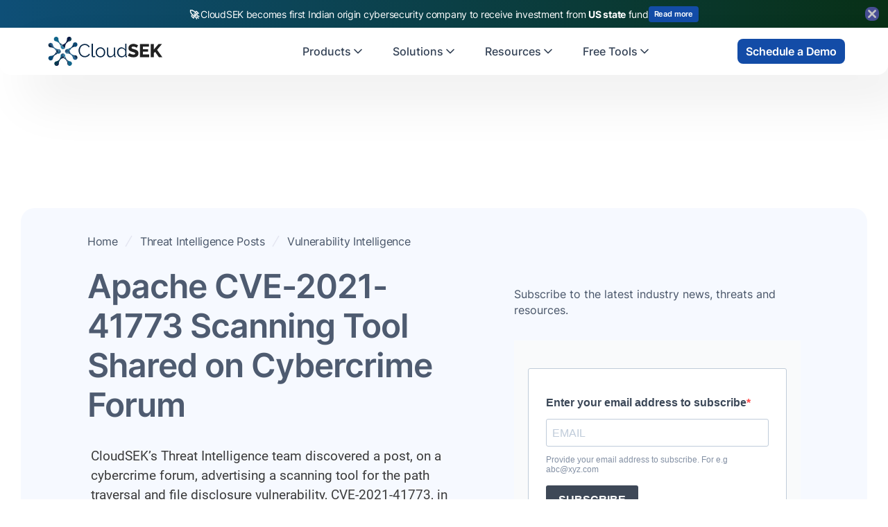

--- FILE ---
content_type: text/html; charset=utf-8
request_url: https://www.cloudsek.com/threatintelligence/apache-cve-2021-41773-scanning-tool-shared-on-cybercrime-forum
body_size: 46405
content:
<!DOCTYPE html><!-- Last Published: Thu Jan 22 2026 13:15:05 GMT+0000 (Coordinated Universal Time) --><html data-wf-domain="www.cloudsek.com" data-wf-page="643d86bee57109b20ce50702" data-wf-site="634fc5026f66af518e897c77" lang="en" data-wf-collection="643d86bee571098481e506a1" data-wf-item-slug="apache-cve-2021-41773-scanning-tool-shared-on-cybercrime-forum"><head><meta charset="utf-8"/><title>Apache CVE-2021-41773 Scanning Tool Shared on Cybercrime Forum | Threat Intelligence | CloudSEK</title><meta content="CloudSEK’s Threat Intelligence team discovered a post, on a cybercrime forum, advertising a scanning tool for the path traversal and file disclosure vulnerability, CVE-2021-41773, in Apache HTTP Server." name="description"/><meta content="Apache CVE-2021-41773 Scanning Tool Shared on Cybercrime Forum | Threat Intelligence | CloudSEK" property="og:title"/><meta content="CloudSEK’s Threat Intelligence team discovered a post, on a cybercrime forum, advertising a scanning tool for the path traversal and file disclosure vulnerability, CVE-2021-41773, in Apache HTTP Server." property="og:description"/><meta content="https://cdn.prod.website-files.com/635e632477408d12d1811a64/63fbc00a48f4c91599e2bae6_Apache-CVE-2021-41773-Scanning-Tool-Shared-on-Cybercrime-Forum.png" property="og:image"/><meta content="Apache CVE-2021-41773 Scanning Tool Shared on Cybercrime Forum | Threat Intelligence | CloudSEK" property="twitter:title"/><meta content="CloudSEK’s Threat Intelligence team discovered a post, on a cybercrime forum, advertising a scanning tool for the path traversal and file disclosure vulnerability, CVE-2021-41773, in Apache HTTP Server." property="twitter:description"/><meta content="https://cdn.prod.website-files.com/635e632477408d12d1811a64/63fbc00a48f4c91599e2bae6_Apache-CVE-2021-41773-Scanning-Tool-Shared-on-Cybercrime-Forum.png" property="twitter:image"/><meta property="og:type" content="website"/><meta content="summary_large_image" name="twitter:card"/><meta content="width=device-width, initial-scale=1" name="viewport"/><meta content="RA8J04uFx_ekOX_4m3szN0f75AAWDnipQvO1Zku9ju0" name="google-site-verification"/><link href="https://cdn.prod.website-files.com/634fc5026f66af518e897c77/css/cloudsek-website.webflow.shared.ba3c55a67.min.css" rel="stylesheet" type="text/css" integrity="sha384-ujxVpnnIbLCHSmNfg78iLrIdFepL3ZbFWg9qQbYTk4kjvVDj7vK5HIsO/B2wKR1o" crossorigin="anonymous"/><link href="https://cdn.prod.website-files.com/634fc5026f66af518e897c77/css/cloudsek-website.webflow.643d86bee57109b20ce50702-66aaabceb.min.css" rel="stylesheet" type="text/css" integrity="sha384-mb27wLt/Ur3E5hOm4QB2AsXPiATLAlWwimpqVYZms0+qvMOelH9wNE01/gW/kWdh" crossorigin="anonymous"/><script type="text/javascript">!function(o,c){var n=c.documentElement,t=" w-mod-";n.className+=t+"js",("ontouchstart"in o||o.DocumentTouch&&c instanceof DocumentTouch)&&(n.className+=t+"touch")}(window,document);</script><link href="https://cdn.prod.website-files.com/634fc5026f66af518e897c77/641377c816c6fc1eb7e44654_favicon-32x32.png" rel="shortcut icon" type="image/x-icon"/><link href="https://cdn.prod.website-files.com/634fc5026f66af518e897c77/634fc72bbb51ca5becedfe90_Logo%20Emblem%20only%20dark.png" rel="apple-touch-icon"/><link href="https://www.cloudsek.com/threatintelligence/apache-cve-2021-41773-scanning-tool-shared-on-cybercrime-forum" rel="canonical"/><link href="rss.xml" rel="alternate" title="RSS Feed" type="application/rss+xml"/><script async="" src="https://www.googletagmanager.com/gtag/js?id=UA-132848044-1"></script><script type="text/javascript">window.dataLayer = window.dataLayer || [];function gtag(){dataLayer.push(arguments);}gtag('js', new Date());gtag('config', 'UA-132848044-1', {'anonymize_ip': false, 'optimize_id': 'GTM-P8TZM5T'});</script><script async="" src="https://www.googletagmanager.com/gtag/js?id=G-CVBS2RDPRJ"></script><script type="text/javascript">window.dataLayer = window.dataLayer || [];function gtag(){dataLayer.push(arguments);}gtag('set', 'developer_id.dZGVlNj', true);gtag('js', new Date());gtag('config', 'G-CVBS2RDPRJ', {'optimize_id': 'GTM-P8TZM5T'});</script><script src="https://www.google.com/recaptcha/api.js" type="text/javascript"></script><script>
(function() {
  function applyNoindexAndCanonical() {
    var head = document.head || document.getElementsByTagName("head")[0];
    if (!head) return;

    var path = window.location.pathname;       // e.g. /tag/fortinet
    var search = window.location.search || ""; // e.g. ?27cf2ac3_page=10

    // Detect pagination URLs: ?anything_page=number
    var isPaginated = /[?&][^=]*_page=\d*/.test(search);

    // Detect tag URLs: /tag/<slug>
    var isTagUrl = /^\/tag\//.test(path);

    // If neither applies, do nothing
    if (!isPaginated && !isTagUrl) return;

    // ----------- ADD META ROBOTS: noindex,follow -----------
    var robotsMeta = head.querySelector('meta[name="robots"]');
    if (!robotsMeta) {
      robotsMeta = document.createElement("meta");
      robotsMeta.setAttribute("name", "robots");
      head.appendChild(robotsMeta);
    }
    robotsMeta.setAttribute("content", "noindex,follow");

    // ----------- CANONICAL TAG HANDLING -------------------
    var baseOrigin = window.location.origin;
    var canonicalHref;

    if (isPaginated) {
      // Pagination canonical rules
      if (path.indexOf("/ar/in-bio") === 0) {
        canonicalHref = baseOrigin + "/ar/in-bio";
      } else if (path.indexOf("/in-bio") === 0) {
        canonicalHref = baseOrigin + "/in-bio";
      } else {
        canonicalHref = baseOrigin + path;
      }
    } else if (isTagUrl) {
      // Tag canonical: canonicalize all tags to the main tag directory
      canonicalHref = baseOrigin + "/tag/";
    }

    var canonicalTag = head.querySelector('link[rel="canonical"]');
    if (!canonicalTag) {
      canonicalTag = document.createElement("link");
      canonicalTag.setAttribute("rel", "canonical");
      head.appendChild(canonicalTag);
    }
    canonicalTag.setAttribute("href", canonicalHref);

    console.log("NOINDEX applied for:", window.location.href);
  }

  if (document.readyState === "loading") {
    document.addEventListener("DOMContentLoaded", applyNoindexAndCanonical);
  } else {
    applyNoindexAndCanonical();
  }
})();
</script>

<script id="6senseWebTag" src="https://j.6sc.co/j/87c53ea3-14c2-4d5d-9193-52667e6bd7a7.js"></script>

<!-- Google Tag Manager -->
<script>(function(w,d,s,l,i){w[l]=w[l]||[];w[l].push({'gtm.start':
new Date().getTime(),event:'gtm.js'});var f=d.getElementsByTagName(s)[0],
j=d.createElement(s),dl=l!='dataLayer'?'&l='+l:'';j.async=true;j.src=
'https://www.googletagmanager.com/gtm.js?id='+i+dl;f.parentNode.insertBefore(j,f);
})(window,document,'script','dataLayer','GTM-PQDP7HJ');</script>
<!-- End Google Tag Manager -->

<!-- Start cookieyes banner --> <script id="cookieyes" type="text/javascript" src="https://cdn-cookieyes.com/client_data/0b5ffc25b5b281765d201e00/script.js"></script> <!-- End cookieyes banner -->

<script type="text/javascript">
    (function(c,l,a,r,i,t,y){
        c[a]=c[a]||function(){(c[a].q=c[a].q||[]).push(arguments)};
        t=l.createElement(r);t.async=1;t.src="https://www.clarity.ms/tag/"+i;
        y=l.getElementsByTagName(r)[0];y.parentNode.insertBefore(t,y);
    })(window, document, "clarity", "script", "frgg3qg64j");
</script>

<meta name="msvalidate.01" content="29FDD6466C5CF7F88B7192FFA8D8922E" />
<meta name="yandex-verification" content="61d5c297e7855473" />

<style>
  
table, th, td {
    border-collapse: collapse;
	padding: 5px;
  border: 1px solid black;
}
  
pre {
    background: #f4f4f4;
    border: 1px solid #ddd;
    border-left: 3px solid #0000FF;
    color: #666;
    page-break-inside: avoid;
    font-family: monospace;
    font-size: 15px;
    line-height: 1.6;
    margin-bottom: 1.6em;
    max-width: 100%;
    overflow: auto;
    padding: 1em 1.5em;
    display: block;
    word-wrap: break-word;
}
  
</style>
<script type="text/Javascript" src="https://pxl.sprouts.ai/latest/pixelV3.js?id=de4742baf9ae0326740152eb49dea10c" async></script>
<script type="application/ld+json">
{
  "@context": "https://schema.org/",
  "@type": "NewsArticle",
  "mainEntityOfPage": {
    "@type": "WebPage",
    "@id": "apache-cve-2021-41773-scanning-tool-shared-on-cybercrime-forum"
  },
  "headline": "Apache CVE-2021-41773 Scanning Tool Shared on Cybercrime Forum",
  "description": "CloudSEK’s Threat Intelligence team discovered a post, on a cybercrime forum, advertising a scanning tool for the path traversal and file disclosure vulnerability, CVE-2021-41773, in Apache HTTP Server.",
  "image": {
    "@type": "ImageObject",
    "url": "https://cdn.prod.website-files.com/635e632477408d12d1811a64/63fbc00a48f4c91599e2bae6_Apache-CVE-2021-41773-Scanning-Tool-Shared-on-Cybercrime-Forum.png",
    "width": "800",
    "height": "600"
  },
  "author": {
    "@type": "Person",
    "name": "CloudSEK Threat Intelligence"
  },
  "publisher": {
    "@type": "Organization",
    "name": "CloudSEK",
    "logo": {
      "@type": "ImageObject",
      "url": "https://cdn.prod.website-files.com/634fc5026f66af518e897c77/641776847dad6951ec09d3ad_CloudSEK%20Logo%20webp.webp",
      "width": "800",
      "height": "100"
    }
  },
  "datePublished": "Oct 19, 2021",
  "dateModified": "Apr 19, 2023"
}
</script><script src="https://cdn.prod.website-files.com/634fc5026f66af518e897c77%2F6544eda5f000985a163a8687%2F694a56bdf6d28247ae33aa79%2Ffinsweetcomponentsconfig-1.0.8.js" type="module" async="" siteId="634fc5026f66af518e897c77" finsweet="components"></script></head><body class="body"><div data-delay="6000" data-animation="cross" class="rotating-banner w-slider" data-autoplay="true" data-easing="ease-in" data-hide-arrows="false" data-disable-swipe="false" data-w-id="4350c277-93ea-91ea-6ce5-f04513cf4995" data-autoplay-limit="0" data-nav-spacing="3" data-duration="250" data-infinite="true"><div data-w-id="4350c277-93ea-91ea-6ce5-f04513cf4996" class="cross-wrapper div-block-379 div-block-380"><img src="https://cdn.prod.website-files.com/634fc5026f66af518e897c77/693a7d6bb963ceec52f7bc63_ChatGPT%20Image%20Dec%2011%2C%202025%2C%2001_44_22%20PM.png" loading="lazy" sizes="(max-width: 479px) 100vw, 240px" srcset="https://cdn.prod.website-files.com/634fc5026f66af518e897c77/693a7d6bb963ceec52f7bc63_ChatGPT%20Image%20Dec%2011%2C%202025%2C%2001_44_22%20PM-p-500.png 500w, https://cdn.prod.website-files.com/634fc5026f66af518e897c77/693a7d6bb963ceec52f7bc63_ChatGPT%20Image%20Dec%2011%2C%202025%2C%2001_44_22%20PM-p-800.png 800w, https://cdn.prod.website-files.com/634fc5026f66af518e897c77/693a7d6bb963ceec52f7bc63_ChatGPT%20Image%20Dec%2011%2C%202025%2C%2001_44_22%20PM.png 1024w" alt="" class="image-65"/></div><div class="mask-2 w-slider-mask"><div class="w-slide"><a href="https://www.cloudsek.com/ancmt/cloudsek-becomes-first-indian-origin-cybersecurity-company-to-receive-investment-from-a-u-s-state-fund" target="_blank" class="link-block-8 w-inline-block"><article id="top-banner" class="f-banner flex grad-csk od-two"><div class="f-banner-flex-row"><div class="f-paragraph-regular-2 center"><strong>🚀 </strong>CloudSEK becomes first Indian origin cybersecurity company to receive investment from <strong>US state</strong> fund </div><div class="primary-button-wp no-link banner"><div class="primary-btn no-link less-padding flex-basis"><div class="hover-grad"></div><div class="btn-text light banner">Read more</div></div></div></div></article></a></div><div class="w-slide"><a href="https://www.cloudsek.com/ancmt/cloudsek-becomes-first-active-indian-cybersecurity-firm-to-partner-with-seed-group-a-company-of-the-private-office-of-sheikh-saeed-bin-ahmed-al-maktoum" target="_blank" class="link-block-8 w-inline-block"><article id="top-banner" class="f-banner flex grad-csk gradient-bg-wraper"><div class="f-banner-flex-row"><div class="f-paragraph-regular-2 center">🚀 CloudSEK Becomes First Indian Cybersecurity Firm to partner with The Private Office</div><div class="primary-button-wp no-link banner"><div class="primary-btn no-link less-padding flex-basis"><div class="hover-grad"></div><div class="btn-text light banner">Read more</div></div></div></div></article></a></div><div class="w-slide"><a href="https://www.cloudsek.com/blog/cloudsek-raises-19-million-in-series-b1-funding-to-scale-predictive-cybersecurity-platform" target="_blank" class="link-block-8 w-inline-block"><article id="top-banner" class="f-banner flex grad-csk"><div class="f-banner-flex-row"><div class="f-paragraph-regular-2 center"><strong>🚀 </strong>CloudSEK has raised <strong>$19M Series B1 Round </strong>– Powering the Future of Predictive Cybersecurity</div><div class="primary-button-wp no-link banner"><div class="primary-btn no-link less-padding flex-basis"><div class="hover-grad"></div><div class="btn-text light banner">Read more</div></div></div></div></article></a></div></div></div><div data-animation="default" class="uui-navbar01_component csk w-nav" data-easing2="ease" data-easing="ease" data-collapse="medium" data-w-id="473fcea6-94c1-5972-4949-87198f13f655" role="banner" data-duration="400" id="menu"><div class="uui-navbar01_container csk"><a href="/?r=0" class="uui-navbar01_logo-link w-nav-brand"><div class="uui-logo_component"><img width="180" height="100" alt="CloudSEK Logo" src="https://cdn.prod.website-files.com/634fc5026f66af518e897c77/634fc9354ba9486197b82cef_CloudSEK%20Logo.svg" loading="lazy" class="uui-logo_logotype"/></div></a><nav role="navigation" class="uui-navbar01_menu w-nav-menu"><div class="w-embed"><style>
.uui-navbar07_dropdown-toggle.w--open .menu-flex {
  background-color: rgba(235, 242, 255, 0.6);
}
.uui-navbar01_dropdown-toggle.w--open .menu-flex {
  background-color: rgba(235, 242, 255, 0.6);
}
</style></div><div class="uui-navbar01_menu-left"><div data-delay="300" data-hover="true" data-w-id="f0aa2f96-981e-69ff-6ced-5b45ca83de16" class="uui-navbar07_menu-dropdown w-dropdown"><div class="uui-navbar07_dropdown-toggle w-dropdown-toggle"><div class="menu-flex"><div class="menu-block">Products</div><div class="uui-dropdown-icon w-embed"><svg width="20" height="20" viewBox="0 0 20 20" fill="none" xmlns="http://www.w3.org/2000/svg">
<path d="M5 7.5L10 12.5L15 7.5" stroke="currentColor" stroke-width="1.67" stroke-linecap="round" stroke-linejoin="round"/>
</svg></div></div></div><nav class="uui-navbar07_dropdown-list w-dropdown-list"><div class="uui-navbar07_dropdown-link-list"><a href="/nexus" class="uui-navbar07_dropdown-link w-inline-block"><div class="uui-navbar07_icon-wrapper"><svg xmlns="http://www.w3.org/2000/svg" width="100%" viewBox="0 0 24 24" fill="none" class="uui-icon-1x1-xsmall-6"><path d="M12.2501 6.74975C11.3855 5.88478 10.7936 4.37432 10.4999 3C10.2058 4.3746 9.61458 5.88537 8.74961 6.75034C7.88496 7.61472 6.37405 8.20654 5 8.50084C6.37461 8.79453 7.88525 9.38601 8.7499 10.251C9.61455 11.1157 10.2064 12.6264 10.5005 14.0007C10.7942 12.6262 11.3859 11.1154 12.2504 10.2504C13.115 9.38576 14.626 8.79422 16 8.49992C14.6257 8.20622 13.115 7.61443 12.2501 6.74975Z" fill="currentColor"></path><path d="M17.6137 13.3863C17.064 12.8362 16.6867 11.8745 16.4999 11C16.3126 11.8745 15.9366 12.8362 15.3863 13.3866C14.8359 13.9364 13.8743 14.3132 13 14.5005C13.8746 14.6877 14.8359 15.064 15.3863 15.6144C15.9366 16.1645 16.3133 17.1261 16.5005 18.0006C16.6873 17.1259 17.064 16.1645 17.6141 15.6141C18.1641 15.064 19.1258 14.6873 20 14.4999C19.1258 14.313 18.1642 13.9364 17.6137 13.3863Z" fill="currentColor"></path><path d="M7.99975 14C7.83926 14.7496 7.51697 15.5742 7.0453 16.0458C6.5737 16.5171 5.74943 16.84 5 17.0006C5.74943 17.1614 6.5737 17.4834 7.0453 17.9553C7.51697 18.4269 7.8399 19.2509 8.0004 20.0009C8.16074 19.2509 8.48318 18.4269 8.95501 17.955C9.4263 17.4834 10.2507 17.1607 11 17C10.2508 16.8397 9.4263 16.5171 8.9547 16.0455C8.48318 15.5742 8.1601 14.7496 7.99975 14Z" fill="currentColor"></path></svg></div><div class="uui-navbar07_item-right"><div class="uui-navbar07_item-heading">Nexus AI</div><div class="uui-text-size-small-5">AI Command center &amp; Cyber Risk Quantification</div></div></a><a href="/xvigil" class="uui-navbar07_dropdown-link w-inline-block"><div class="uui-navbar07_icon-wrapper"><svg xmlns="http://www.w3.org/2000/svg" width="100%" viewBox="0 0 20 20" fill="none" class="uui-icon-1x1-xsmall-6"><mask id="mask0_580_1481" STYLE="mask-type:alpha" maskUnits="userSpaceOnUse" x="0" y="0" width="20" height="20"><rect width="20" height="20" fill="#134CA7"></rect></mask><g mask="url(#mask0_580_1481)"><path d="M10 17.9004C8.19764 17.4089 6.70542 16.348 5.52333 14.7177C4.34111 13.0875 3.75 11.2648 3.75 9.24982V4.45503L10 2.11523L16.25 4.45503V9.24982C16.25 11.2648 15.6589 13.0875 14.4767 14.7177C13.2946 16.348 11.8024 17.4089 10 17.9004ZM10 16.5831C11.4444 16.1248 12.6389 15.2081 13.5833 13.8331C14.5278 12.4581 15 10.9304 15 9.24982V5.31232L10 3.44523L5 5.31232V9.24982C5 10.9304 5.47222 12.4581 6.41667 13.8331C7.36111 15.2081 8.55556 16.1248 10 16.5831Z" fill="currentColor"></path><path d="M10 16.5831C11.4444 16.1248 12.6389 15.2081 13.5833 13.8331C14.5278 12.4581 15 10.9304 15 9.24982V5.31232L10 3.44523V16.5831Z" fill="currentColor"></path></g></svg></div><div class="uui-navbar07_item-right"><div class="uui-navbar07_item-heading">XVigil</div><div class="uui-text-size-small-5">Digital Risk protection</div></div></a><a href="/bevigil-enterprise" class="uui-navbar07_dropdown-link w-inline-block"><div class="uui-navbar07_icon-wrapper"><svg xmlns="http://www.w3.org/2000/svg" width="100%" viewBox="0 0 24 24" fill="none" class="uui-icon-1x1-xsmall-6"><mask id="mask0_580_1488" STYLE="mask-type:alpha" maskUnits="userSpaceOnUse" x="2" y="2" width="25" height="25"><rect x="2" y="2" width="25" height="25" fill="#D9D9D9"></rect></mask><g mask="url(#mask0_580_1488)"><path d="M4.52148 17.8125C4.81315 18.1042 5.16947 18.25 5.59044 18.25H11.1673L12.0006 17H5.59044C5.52628 17 5.46753 16.9733 5.41419 16.9198C5.36072 16.8665 5.33398 16.8077 5.33398 16.7435V8.66667H18.6673V11.0384V11.1667L19.9173 13.25V7.25646C19.9173 6.83549 19.7715 6.47917 19.4798 6.1875C19.1881 5.89583 18.8318 5.75 18.4109 5.75H5.59044C5.16947 5.75 4.81315 5.89583 4.52148 6.1875C4.22982 6.47917 4.08398 6.83549 4.08398 7.25646V16.7435C4.08398 17.1645 4.22982 17.5208 4.52148 17.8125Z" fill="currentColor"></path></g><mask id="mask1_580_1488" STYLE="mask-type:alpha" maskUnits="userSpaceOnUse" x="12" y="11" width="15" height="15"><path d="M12.209 11.168H26.7923V25.7513H12.209V11.168Z" fill="#D9D9D9"></path></mask><g mask="url(#mask1_580_1488)"><path d="M12.0742 20.2999L17.0007 11.793L21.9272 20.2999H12.0742ZM17.0007 18.9912C17.1119 18.9912 17.2052 18.9535 17.2805 18.8783C17.3557 18.803 17.3934 18.7098 17.3934 18.5985C17.3934 18.4873 17.3557 18.394 17.2805 18.3188C17.2052 18.2435 17.1119 18.2059 17.0007 18.2059C16.8895 18.2059 16.7962 18.2435 16.721 18.3188C16.6457 18.394 16.6081 18.4873 16.6081 18.5985C16.6081 18.7098 16.6457 18.803 16.721 18.8783C16.7962 18.9535 16.8895 18.9912 17.0007 18.9912ZM16.6361 17.7198H17.3653V15.2892H16.6361V17.7198Z" fill="currentColor"></path></g></svg></div><div class="uui-navbar07_item-right"><div class="uui-navbar07_item-heading">BeVigil</div><div class="uui-text-size-small-5">Attack Surface monitoring</div></div></a><a href="/svigil" class="uui-navbar07_dropdown-link w-inline-block"><div class="uui-navbar07_icon-wrapper"><svg xmlns="http://www.w3.org/2000/svg" width="100%" viewBox="0 0 20 20" fill="none" class="uui-icon-1x1-xsmall-6"><mask id="mask0_580_1500" STYLE="mask-type:alpha" maskUnits="userSpaceOnUse" x="0" y="0" width="20" height="20"><rect width="20" height="20" fill="#D9D9D9"></rect></mask><g mask="url(#mask0_580_1500)"><path d="M0.416016 14.8238V13.8078C0.416016 13.2533 0.70553 12.7979 1.28456 12.4415C1.86372 12.0853 2.61859 11.9071 3.54914 11.9071C3.70289 11.9071 3.85775 11.9119 4.01372 11.9215C4.1697 11.9311 4.32678 11.9498 4.48497 11.9776C4.32261 12.2373 4.20213 12.5068 4.12352 12.7861C4.04504 13.0655 4.00581 13.3521 4.00581 13.6459V14.8238H0.416016ZM5.41602 14.8238V13.678C5.41602 13.2878 5.52553 12.9312 5.74456 12.6082C5.96358 12.285 6.27928 12.0032 6.69164 11.763C7.104 11.5226 7.59122 11.3423 8.15331 11.2221C8.71525 11.1019 9.32956 11.0417 9.99622 11.0417C10.6757 11.0417 11.2964 11.1019 11.8583 11.2221C12.4203 11.3423 12.9074 11.5226 13.3198 11.763C13.7323 12.0032 14.0459 12.285 14.2606 12.6082C14.4753 12.9312 14.5827 13.2878 14.5827 13.678V14.8238H5.41602ZM15.9929 14.8238V13.6484C15.9929 13.3349 15.9558 13.0395 15.8816 12.7621C15.8073 12.4849 15.6959 12.2234 15.5475 11.9776C15.7109 11.9498 15.8672 11.9311 16.0162 11.9215C16.1653 11.9119 16.3124 11.9071 16.4577 11.9071C17.3882 11.9071 18.1417 12.0832 18.7181 12.4353C19.2945 12.7872 19.5827 13.2447 19.5827 13.8078V14.8238H15.9929ZM6.73018 13.5738H13.2814V13.4857C13.196 13.1491 12.8413 12.866 12.2173 12.6363C11.5934 12.4066 10.8541 12.2917 9.99935 12.2917C9.14463 12.2917 8.40532 12.4066 7.78143 12.6363C7.1574 12.866 6.80699 13.1491 6.73018 13.4857V13.5738ZM3.54685 11.0978C3.15407 11.0978 2.81852 10.9581 2.54018 10.6788C2.26185 10.3995 2.12268 10.0637 2.12268 9.67151C2.12268 9.27415 2.2624 8.93846 2.54185 8.66443C2.82115 8.3904 3.15692 8.25339 3.54914 8.25339C3.9465 8.25339 4.28352 8.3904 4.56018 8.66443C4.83699 8.93846 4.97539 9.27498 4.97539 9.67401C4.97539 10.0612 4.83845 10.3953 4.56456 10.6763C4.29081 10.9573 3.95157 11.0978 3.54685 11.0978ZM16.4577 11.0978C16.0688 11.0978 15.7339 10.9573 15.4529 10.6763C15.1719 10.3953 15.0314 10.0612 15.0314 9.67401C15.0314 9.27498 15.1719 8.93846 15.4529 8.66443C15.7339 8.3904 16.0693 8.25339 16.4591 8.25339C16.8609 8.25339 17.1989 8.3904 17.4729 8.66443C17.7469 8.93846 17.8839 9.27415 17.8839 9.67151C17.8839 10.0637 17.7473 10.3995 17.4739 10.6788C17.2006 10.9581 16.8618 11.0978 16.4577 11.0978ZM10.0023 10.4167C9.40199 10.4167 8.89088 10.2064 8.46893 9.78568C8.04699 9.36512 7.83602 8.85436 7.83602 8.25339C7.83602 7.64033 8.04629 7.12651 8.46685 6.71193C8.88754 6.2972 9.39838 6.08984 9.99935 6.08984C10.6123 6.08984 11.1261 6.29693 11.5408 6.71109C11.9554 7.12512 12.1627 7.63825 12.1627 8.25047C12.1627 8.85061 11.9557 9.36172 11.5416 9.7838C11.1275 10.2057 10.6143 10.4167 10.0023 10.4167ZM10.0033 9.16672C10.2582 9.16672 10.4734 9.07755 10.6491 8.89922C10.825 8.72075 10.9129 8.50408 10.9129 8.24922C10.9129 7.9945 10.8253 7.77922 10.6502 7.60339C10.475 7.42769 10.2581 7.33984 9.99935 7.33984C9.74727 7.33984 9.53199 7.42741 9.35352 7.60255C9.17504 7.77755 9.08581 7.9945 9.08581 8.25339C9.08581 8.50547 9.17504 8.72075 9.35352 8.89922C9.53199 9.07755 9.74858 9.16672 10.0033 9.16672Z" fill="currentColor"></path></g></svg></div><div class="uui-navbar07_item-right"><div class="uui-navbar07_item-heading">SVigil</div><div class="uui-text-size-small-5">Third party Risk Monitoring</div></div></a><a href="/threat-intelligence" class="uui-navbar07_dropdown-link w-inline-block"><div class="uui-navbar07_icon-wrapper"><svg xmlns="http://www.w3.org/2000/svg" width="100%" viewBox="0 0 20 20" fill="none" class="uui-icon-1x1-xsmall-6"><mask id="mask0_633_786" STYLE="mask-type:alpha" maskUnits="userSpaceOnUse" x="0" y="0" width="20" height="20"><rect width="20" height="20" fill="#D9D9D9"></rect></mask><g mask="url(#mask0_633_786)"><path d="M6.91391 16.25C6.7771 16.25 6.64939 16.2172 6.53078 16.1515C6.41217 16.0858 6.32085 15.9888 6.25682 15.8606L4.71203 13.0929H5.84016L6.64141 14.6633H8.43787V13.9262H7.08536L6.28411 12.3558H4.30161L3.17828 10.3767C3.1505 10.3125 3.12752 10.2497 3.10932 10.1883C3.09113 10.1269 3.08203 10.0642 3.08203 10C3.08203 9.95514 3.11411 9.82958 3.17828 9.62333L4.30161 7.64417H6.28411L7.08536 6.07375H8.43787V5.33667H6.64141L5.84016 6.90708H4.71203L6.25682 4.13938C6.32085 4.01118 6.41217 3.91424 6.53078 3.84854C6.64939 3.78285 6.7771 3.75 6.91391 3.75H8.87849C9.09335 3.75 9.27259 3.82187 9.4162 3.96562C9.55995 4.10924 9.63182 4.28847 9.63182 4.50333V7.67625H8.3737L7.63661 8.41354H9.63182V10.8012H7.89453L7.10932 9.23875H5.37703L4.63974 9.97604H6.66537L7.45078 11.5385H9.63182V15.4967C9.63182 15.7115 9.55995 15.8908 9.4162 16.0344C9.27259 16.1781 9.09335 16.25 8.87849 16.25H6.91391ZM11.667 16.25C11.2622 16.25 10.9179 16.1082 10.6341 15.8246C10.3505 15.5408 10.2087 15.1965 10.2087 14.7917C10.2087 14.4936 10.2864 14.2324 10.4418 14.0079C10.5974 13.7836 10.7974 13.6111 11.042 13.4904V6.50958C10.7974 6.38889 10.5974 6.21639 10.4418 5.99208C10.2864 5.76764 10.2087 5.50639 10.2087 5.20833C10.2087 4.80347 10.3505 4.45917 10.6341 4.17542C10.9179 3.89181 11.2622 3.75 11.667 3.75C12.0719 3.75 12.4162 3.89181 12.6999 4.17542C12.9836 4.45917 13.1254 4.80347 13.1254 5.20833C13.1254 5.50639 13.0477 5.76764 12.8922 5.99208C12.7367 6.21639 12.5366 6.38889 12.292 6.50958V8.76604L14.1831 7.62979C14.1403 7.20035 14.2634 6.82694 14.5524 6.50958C14.8415 6.19236 15.1991 6.03375 15.6254 6.03375C16.0302 6.03375 16.3745 6.17555 16.6583 6.45917C16.9419 6.74278 17.0837 7.08708 17.0837 7.49208C17.0837 7.89694 16.9419 8.24118 16.6583 8.52479C16.3745 8.8084 16.0302 8.95021 15.6254 8.95021C15.4726 8.95021 15.3315 8.92757 15.2022 8.88229C15.0729 8.83687 14.9485 8.7741 14.8289 8.69396L12.7647 9.94396L14.9972 11.7148C15.0945 11.6624 15.1943 11.6253 15.2968 11.6033C15.3993 11.5814 15.5088 11.5704 15.6254 11.5704C16.0302 11.5704 16.3745 11.7123 16.6583 11.996C16.9419 12.2797 17.0837 12.6239 17.0837 13.0288C17.0837 13.4338 16.9419 13.7781 16.6583 14.0617C16.3745 14.3453 16.0302 14.4871 15.6254 14.4871C15.1488 14.4871 14.7688 14.3007 14.4852 13.9279C14.2015 13.555 14.1104 13.1453 14.2118 12.6988L12.292 11.1602V13.5112C12.5366 13.6319 12.7332 13.8031 12.8818 14.0248C13.0303 14.2465 13.1045 14.5021 13.1045 14.7917C13.1045 15.1965 12.9662 15.5408 12.6895 15.8246C12.4127 16.1082 12.0719 16.25 11.667 16.25Z" fill="currentColor"></path></g></svg></div><div class="uui-navbar07_item-right"><div class="uui-navbar07_item-heading">Threat Intelligence</div><div class="uui-text-size-small-5">Cyber Threat Intel, IAVs &amp; More</div></div></a><a href="https://bevigil.com/?Ref=cloudsek.com" target="_blank" class="uui-navbar07_dropdown-link hide---but-don-t-delete w-inline-block"><div class="uui-navbar07_icon-wrapper"><div class="uui-icon-1x1-xsmall-6 w-embed"><svg width="24" height="25" viewBox="0 0 24 25" fill="none" xmlns="http://www.w3.org/2000/svg">
<path d="M9.13626 9.63628L4.92893 5.42896M4.92893 19.5711L9.16797 15.3321M14.8611 15.3638L19.0684 19.5711M19.0684 5.42896L14.8287 9.66862M22 12.5C22 18.0228 17.5228 22.5 12 22.5C6.47715 22.5 2 18.0228 2 12.5C2 6.97715 6.47715 2.5 12 2.5C17.5228 2.5 22 6.97715 22 12.5ZM16 12.5C16 14.7091 14.2091 16.5 12 16.5C9.79086 16.5 8 14.7091 8 12.5C8 10.2909 9.79086 8.5 12 8.5C14.2091 8.5 16 10.2909 16 12.5Z" stroke="currentColor" stroke-width="2" stroke-linecap="round" stroke-linejoin="round"/>
</svg></div></div><div class="uui-navbar07_item-right"><div class="uui-navbar07_item-heading">BeVigil <span class="highlighted-gradient-hero">Community</span></div><div class="uui-text-size-small-5">Application Scanner</div></div></a><a href="https://exposure.cloudsek.com/?Ref=cloudsek.com" target="_blank" class="uui-navbar07_dropdown-link hide---but-don-t-delete w-inline-block"><div class="uui-navbar07_icon-wrapper"><div class="uui-icon-1x1-xsmall-6 w-embed"><svg width="24" height="24" viewBox="0 0 24 24" fill="none" xmlns="http://www.w3.org/2000/svg">
<path d="M4.5 22V17M4.5 7V2M2 4.5H7M2 19.5H7M13 3L11.2658 7.50886C10.9838 8.24209 10.8428 8.60871 10.6235 8.91709C10.4292 9.1904 10.1904 9.42919 9.91709 9.62353C9.60871 9.8428 9.24209 9.98381 8.50886 10.2658L4 12L8.50886 13.7342C9.24209 14.0162 9.60871 14.1572 9.91709 14.3765C10.1904 14.5708 10.4292 14.8096 10.6235 15.0829C10.8428 15.3913 10.9838 15.7579 11.2658 16.4911L13 21L14.7342 16.4911C15.0162 15.7579 15.1572 15.3913 15.3765 15.0829C15.5708 14.8096 15.8096 14.5708 16.0829 14.3765C16.3913 14.1572 16.7579 14.0162 17.4911 13.7342L22 12L17.4911 10.2658C16.7579 9.98381 16.3913 9.8428 16.0829 9.62353C15.8096 9.42919 15.5708 9.1904 15.3765 8.91709C15.1572 8.60871 15.0162 8.24209 14.7342 7.50886L13 3Z" stroke="currentColor" stroke-width="2" stroke-linecap="round" stroke-linejoin="round"/>
</svg></div></div><div class="uui-navbar07_item-right"><div class="uui-navbar07_item-heading"><span class="highlighted-gradient-hero">Exposure</span></div><div class="uui-text-size-small-5">Check if your organisation&#x27;s data is in a data breach</div></div></a></div></nav></div><div data-delay="300" data-hover="true" data-w-id="f0aa2f96-981e-69ff-6ced-5b45ca83de71" class="uui-navbar07_menu-dropdown w-dropdown"><div class="uui-navbar07_dropdown-toggle w-dropdown-toggle"><div class="menu-flex"><div class="menu-block">Solutions</div><div class="uui-dropdown-icon w-embed"><svg width="20" height="20" viewBox="0 0 20 20" fill="none" xmlns="http://www.w3.org/2000/svg">
<path d="M5 7.5L10 12.5L15 7.5" stroke="currentColor" stroke-width="1.67" stroke-linecap="round" stroke-linejoin="round"/>
</svg></div></div></div><nav class="uui-navbar07_dropdown-list w-dropdown-list"><div class="uui-navbar07_dropdown-link-list"><a href="/cyber-threats" class="uui-navbar07_dropdown-link w-inline-block"><div class="uui-navbar07_icon-wrapper"><svg xmlns="http://www.w3.org/2000/svg" width="100%" viewBox="0 0 24 24" fill="none" class="uui-icon-1x1-xsmall-6"><mask id="mask0_580_1004" STYLE="mask-type:alpha" maskUnits="userSpaceOnUse" x="2" y="2" width="20" height="20"><rect x="2" y="2" width="20" height="20" fill="#D9D9D9"></rect></mask><g mask="url(#mask0_580_1004)"><path d="M12 19.9004C10.1976 19.4089 8.70542 18.348 7.52333 16.7177C6.34111 15.0875 5.75 13.2648 5.75 11.2498V6.45503L12 4.11523L18.25 6.45503V11.2498C18.25 11.3487 18.2478 11.4475 18.2435 11.5463C18.2392 11.6452 18.2328 11.744 18.2244 11.8427C18.1101 11.8204 17.9948 11.8036 17.8785 11.7923C17.7624 11.7811 17.6432 11.7754 17.5208 11.7754C17.4254 11.7754 17.3343 11.7797 17.2475 11.7884C17.1608 11.7968 17.0698 11.8096 16.9744 11.8267C16.9828 11.7306 16.9892 11.6368 16.9935 11.5454C16.9978 11.4542 17 11.3557 17 11.2498V7.31232L12 5.44524L7 7.31232V11.2498C7 12.9304 7.47222 14.4582 8.41667 15.8332C9.36111 17.2082 10.5556 18.1248 12 18.5832C12.2365 18.5068 12.4674 18.4139 12.6925 18.3046C12.9178 18.1954 13.1383 18.072 13.3542 17.9342V19.3875C13.1397 19.5016 12.9197 19.6013 12.694 19.6867C12.4683 19.7723 12.2369 19.8435 12 19.9004ZM15.8413 19.9165C15.6468 19.9165 15.4775 19.8443 15.3333 19.7C15.189 19.5559 15.1169 19.3866 15.1169 19.1921V16.6504C15.1169 16.456 15.189 16.2893 15.3333 16.1504C15.4775 16.0116 15.6468 15.9421 15.8413 15.9421H15.9502V15.1088C15.9502 14.6718 16.1028 14.3009 16.4079 13.9959C16.7129 13.6909 17.0839 13.5384 17.5208 13.5384C17.9578 13.5384 18.3288 13.6909 18.6337 13.9959C18.9388 14.3009 19.0913 14.6718 19.0913 15.1088V15.9421H19.2002C19.3969 15.9421 19.5655 16.0116 19.706 16.1504C19.8465 16.2893 19.9167 16.456 19.9167 16.6504V19.1921C19.9167 19.3866 19.8465 19.5559 19.706 19.7C19.5655 19.8443 19.3969 19.9165 19.2002 19.9165H15.8413ZM16.6875 15.9421H18.3542V15.1088C18.3542 14.8727 18.2743 14.6747 18.1146 14.515C17.9549 14.3553 17.7569 14.2754 17.5208 14.2754C17.2847 14.2754 17.0868 14.3553 16.9271 14.515C16.7674 14.6747 16.6875 14.8727 16.6875 15.1088V15.9421Z" fill="currentColor"></path></g></svg></div><div class="uui-navbar07_item-right"><div class="uui-navbar07_item-heading">Cyber Threats Monitoring</div><div class="uui-text-size-small-5">Surface, Deep, and Dark Web Monitoring</div></div></a><a href="/cyber-threats/dark-web-monitoring" class="uui-navbar07_dropdown-link w-inline-block"><div class="uui-navbar07_icon-wrapper"><svg xmlns="http://www.w3.org/2000/svg" width="100%" viewBox="0 0 20 20" fill="none" class="uui-icon-1x1-xsmall-6"><rect x="4.79102" y="3.95898" width="10.4167" height="5.41667" rx="1.04167" stroke="currentColor" stroke-width="1.25"></rect><line x1="1.66602" y1="9.375" x2="18.3327" y2="9.375" stroke="currentColor" stroke-width="1.25"></line><path d="M3.33203 14.168C3.33203 14.4963 3.3967 14.8214 3.52233 15.1247C3.64797 15.428 3.83212 15.7036 4.06426 15.9357C4.29641 16.1679 4.57201 16.352 4.87532 16.4777C5.17864 16.6033 5.50373 16.668 5.83203 16.668C6.16034 16.668 6.48543 16.6033 6.78874 16.4777C7.09205 16.352 7.36765 16.1679 7.5998 15.9357C7.83194 15.7036 8.01609 15.428 8.14173 15.1247C8.26737 14.8214 8.33203 14.4963 8.33203 14.168C8.33203 13.8397 8.26737 13.5146 8.14173 13.2113C8.01609 12.9079 7.83194 12.6323 7.5998 12.4002C7.36765 12.1681 7.09205 11.9839 6.78874 11.8583C6.48543 11.7326 6.16034 11.668 5.83203 11.668C5.50373 11.668 5.17864 11.7326 4.87532 11.8583C4.57201 11.9839 4.29641 12.1681 4.06426 12.4002C3.83212 12.6323 3.64797 12.9079 3.52233 13.2113C3.3967 13.5146 3.33203 13.8397 3.33203 14.168Z" stroke="currentColor" stroke-width="1.25" stroke-linecap="round" stroke-linejoin="round"></path><path d="M11.666 14.168C11.666 14.831 11.9294 15.4669 12.3982 15.9357C12.8671 16.4046 13.503 16.668 14.166 16.668C14.8291 16.668 15.4649 16.4046 15.9338 15.9357C16.4026 15.4669 16.666 14.831 16.666 14.168C16.666 13.5049 16.4026 12.869 15.9338 12.4002C15.4649 11.9314 14.8291 11.668 14.166 11.668C13.503 11.668 12.8671 11.9314 12.3982 12.4002C11.9294 12.869 11.666 13.5049 11.666 14.168Z" stroke="currentColor" stroke-width="1.25" stroke-linecap="round" stroke-linejoin="round"></path><path d="M8.33203 14.168H11.6654" stroke="currentColor" stroke-width="1.25" stroke-linecap="round" stroke-linejoin="round"></path></svg></div><div class="uui-navbar07_item-right"><div class="uui-navbar07_item-heading">Deep and Dark Web Monitoring</div><div class="uui-text-size-small-5">Threat Monitoring Across the Hidden Web</div></div></a><a href="/brand-monitor" class="uui-navbar07_dropdown-link w-inline-block"><div id="w-node-f0aa2f96-981e-69ff-6ced-5b45ca83de93-8f13f655" class="uui-navbar07_icon-wrapper"><svg xmlns="http://www.w3.org/2000/svg" width="100%" viewBox="0 0 24 24" fill="none" class="uui-icon-1x1-xsmall-6"><mask id="mask0_580_1029" STYLE="mask-type:alpha" maskUnits="userSpaceOnUse" x="2" y="2" width="20" height="20"><rect x="2" y="2" width="20" height="20" fill="#D9D9D9"></rect></mask><g mask="url(#mask0_580_1029)"><path d="M11.2302 19.9173C11.0419 19.9173 10.8532 19.8797 10.664 19.8044C10.4747 19.729 10.3043 19.616 10.1529 19.4654L4.52315 13.8357C4.37037 13.6834 4.25898 13.5153 4.18898 13.3313C4.11898 13.1474 4.08398 12.9603 4.08398 12.77C4.08398 12.5797 4.11898 12.39 4.18898 12.2007C4.25898 12.0115 4.37037 11.8412 4.52315 11.6898L11.6642 4.53586C11.8025 4.3978 11.966 4.28801 12.1546 4.20648C12.3432 4.12482 12.5382 4.08398 12.7394 4.08398H18.39C18.811 4.08398 19.1686 4.23225 19.4629 4.52878C19.7572 4.82544 19.9044 5.18197 19.9044 5.59836V11.249C19.9044 11.4523 19.8668 11.6461 19.7915 11.8302C19.7162 12.0144 19.6075 12.1748 19.4654 12.3115L12.3036 19.4654C12.1529 19.616 11.9834 19.729 11.795 19.8044C11.6068 19.8797 11.4186 19.9173 11.2302 19.9173ZM11.044 18.5871C11.0973 18.6406 11.1601 18.6673 11.2323 18.6673C11.3044 18.6673 11.3671 18.6406 11.4204 18.5871L18.5823 11.4204C18.6091 11.3938 18.6279 11.3644 18.6386 11.3323C18.6491 11.3004 18.6544 11.2684 18.6544 11.2363V5.59836C18.6544 5.52364 18.6291 5.46225 18.5784 5.41419C18.5277 5.366 18.4649 5.3419 18.39 5.3419H12.6482L5.41419 12.5809C5.36072 12.6342 5.33398 12.6969 5.33398 12.769C5.33398 12.8412 5.36072 12.904 5.41419 12.9573L11.044 18.5871ZM16.5471 8.48294C16.8386 8.48294 17.0865 8.38169 17.2907 8.17919C17.4947 7.97669 17.5967 7.73072 17.5967 7.44128C17.5967 7.14975 17.495 6.90197 17.2917 6.69794C17.0882 6.49378 16.8411 6.39169 16.5504 6.39169C16.2597 6.39169 16.0129 6.49343 15.81 6.6969C15.607 6.90037 15.5054 7.14746 15.5054 7.43815C15.5054 7.72871 15.6067 7.97551 15.8092 8.17857C16.0118 8.38148 16.2578 8.48294 16.5471 8.48294Z" fill="currentColor"></path></g></svg></div><div class="uui-navbar07_item-right"><div class="uui-navbar07_item-heading">Brand Threats Monitoring</div><div class="uui-text-size-small-5">Proactive Brand Protection</div></div></a><a href="/bevigil-enterprise" class="uui-navbar07_dropdown-link w-inline-block"><div class="uui-navbar07_icon-wrapper"><svg xmlns="http://www.w3.org/2000/svg" width="100%" viewBox="0 0 20 20" fill="none" class="uui-icon-1x1-xsmall-6"><mask id="mask0_580_1038" STYLE="mask-type:alpha" maskUnits="userSpaceOnUse" x="0" y="0" width="20" height="20"><rect width="20" height="20" fill="#3A474E"></rect></mask><g mask="url(#mask0_580_1038)"><path d="M9.9994 17.0915C9.14787 17.0915 8.3928 16.8624 7.73419 16.404C7.07558 15.9457 6.54808 15.3496 6.15169 14.6157L4.30065 15.6686L3.67565 14.5836L5.65336 13.4378C5.601 13.269 5.55954 13.0941 5.52898 12.913C5.49857 12.7319 5.46947 12.5516 5.44169 12.3722H3.06836V11.1222H5.43378C5.45086 10.9074 5.47732 10.6961 5.51315 10.4882C5.54885 10.2804 5.59558 10.0788 5.65336 9.8832L3.66773 8.72945L4.29273 7.65258L6.13086 8.72633C6.23655 8.52647 6.35697 8.33279 6.49211 8.14529C6.62739 7.95779 6.76871 7.78501 6.91607 7.62695C6.89371 7.54043 6.88114 7.4539 6.87836 7.36737C6.87572 7.28084 6.8744 7.19431 6.8744 7.10779C6.8744 6.76376 6.92836 6.43626 7.03628 6.12529C7.14419 5.81445 7.29218 5.52973 7.48023 5.27112L6.2894 4.08049L7.15961 3.18945L8.42565 4.41383C8.66176 4.27272 8.911 4.16563 9.17336 4.09258C9.43558 4.01938 9.71093 3.98279 9.9994 3.98279C10.2879 3.98279 10.5667 4.02286 10.8359 4.10299C11.1052 4.18299 11.3579 4.29355 11.594 4.43466L12.8392 3.18945L13.7094 4.08049L12.5107 5.27925C12.6987 5.53772 12.8445 5.82105 12.9482 6.12925C13.0518 6.43758 13.1036 6.76376 13.1036 7.10779V7.35695C13.1036 7.43654 13.0923 7.51959 13.0698 7.60612C13.2173 7.76418 13.3573 7.93911 13.4898 8.13091C13.6223 8.32272 13.7414 8.51848 13.8471 8.7182L15.69 7.66529L16.315 8.74237L14.3246 9.87529C14.3824 10.0601 14.4313 10.2498 14.4713 10.4442C14.5114 10.6387 14.5427 10.8379 14.565 11.042H16.9304V12.292H14.565C14.5427 12.496 14.5136 12.6939 14.4777 12.8857C14.4419 13.0775 14.3978 13.2658 14.3454 13.4507L16.3311 14.6045L15.7061 15.6813L13.8552 14.6076C13.4588 15.3416 12.93 15.9391 12.2686 16.4001C11.6073 16.8611 10.8509 17.0915 9.9994 17.0915ZM8.17565 6.72633C8.43843 6.57036 8.72398 6.4507 9.03232 6.36737C9.34051 6.28404 9.66287 6.24237 9.9994 6.24237C10.3307 6.24237 10.6461 6.28188 10.9457 6.36091C11.2454 6.43994 11.5266 6.5548 11.7894 6.70549C11.7104 6.28452 11.5039 5.93383 11.17 5.65341C10.8361 5.37286 10.4459 5.23258 9.9994 5.23258C9.54746 5.23258 9.1503 5.37633 8.80794 5.66383C8.46544 5.95119 8.25468 6.30536 8.17565 6.72633ZM9.9994 15.8415C11.0133 15.8415 11.8236 15.4166 12.4304 14.5667C13.0372 13.7169 13.3407 12.7503 13.3407 11.667C13.3407 10.6947 13.0581 9.75591 12.4929 8.8505C11.9278 7.94508 11.0966 7.49237 9.9994 7.49237C8.91079 7.49237 8.08176 7.94161 7.51232 8.84008C6.94287 9.73855 6.65815 10.6808 6.65815 11.667C6.65815 12.7503 6.96155 13.7169 7.56836 14.5667C8.17516 15.4166 8.98551 15.8415 9.9994 15.8415ZM9.3744 13.9586V9.5757H10.6244V13.9586H9.3744Z" fill="currentColor"></path></g></svg></div><div class="uui-navbar07_item-right"><div class="uui-navbar07_item-heading">Infrastructure Monitoring</div><div class="uui-text-size-small-5">Catch Risks Before Attacks</div></div></a><a href="https://bevigil.com/bevigil-secrets-scanning-partner-program" target="_blank" class="uui-navbar07_dropdown-link w-inline-block"><div class="uui-navbar07_icon-wrapper"><svg xmlns="http://www.w3.org/2000/svg" width="100%" viewBox="0 0 20 20" fill="none" class="uui-icon-1x1-xsmall-6"><mask id="mask0_580_1046" STYLE="mask-type:alpha" maskUnits="userSpaceOnUse" x="0" y="0" width="20" height="20"><rect width="20" height="20" fill="#D9D9D9"></rect></mask><g mask="url(#mask0_580_1046)"><path d="M8.0768 17.9173L7.75951 15.3788C7.53631 15.3041 7.30742 15.1994 7.07284 15.0648C6.83839 14.9301 6.62874 14.7859 6.44388 14.6321L4.09284 15.6257L2.16992 12.2923L4.20346 10.7554C4.1843 10.6316 4.17069 10.5071 4.16263 10.3821C4.15457 10.2571 4.15055 10.1326 4.15055 10.0086C4.15055 9.8901 4.15457 9.76968 4.16263 9.64732C4.17069 9.52496 4.1843 9.39114 4.20346 9.24586L2.16992 7.70898L4.09284 4.39169L6.43576 5.37732C6.63673 5.21815 6.85124 5.0726 7.0793 4.94065C7.30735 4.80871 7.53145 4.70266 7.75159 4.62253L8.0768 2.08398H11.923L12.2403 4.63044C12.4903 4.72128 12.7165 4.82732 12.9189 4.94857C13.1214 5.06982 13.3258 5.21273 13.532 5.37732L15.907 4.39169L17.8299 7.70898L15.7643 9.26982C15.7942 9.4044 15.8105 9.53023 15.8133 9.64732C15.8159 9.76426 15.8172 9.88204 15.8172 10.0007V10.3132C15.8172 10.4147 15.8087 10.5188 15.7916 10.6257H14.4999C14.517 10.5188 14.5299 10.4147 14.5385 10.3132C14.5469 10.2116 14.5512 10.1075 14.5512 10.0007C14.5427 9.74746 14.5246 9.52419 14.4968 9.33086C14.469 9.13739 14.4274 8.94503 14.3718 8.75378L16.1953 7.37565L15.3749 5.95898L13.2803 6.8419C13.0015 6.54385 12.6674 6.28051 12.278 6.0519C11.8886 5.82329 11.4946 5.66142 11.0962 5.56628L10.8333 3.33398H9.1795L8.90367 5.55836C8.47853 5.65878 8.08596 5.8126 7.72596 6.01982C7.36582 6.22718 7.02228 6.49426 6.69534 6.82107L4.62492 5.95898L3.8045 7.37565L5.60409 8.7169C5.53464 8.91468 5.48603 9.12037 5.45826 9.33398C5.43048 9.5476 5.41659 9.77246 5.41659 10.0086C5.41659 10.2255 5.43048 10.4382 5.45826 10.6465C5.48603 10.8548 5.532 11.0605 5.59617 11.2636L3.8045 12.6257L4.62492 14.0423L6.68742 13.1673C7.02076 13.5093 7.39707 13.7943 7.81638 14.0223C8.23569 14.2504 8.68575 14.4072 9.16659 14.4927V17.9173H8.0768ZM9.16659 12.3596V10.9286C9.04478 10.8175 8.94652 10.6815 8.8718 10.5207C8.79694 10.3598 8.7595 10.1865 8.7595 10.0007C8.7595 9.65343 8.88103 9.35829 9.12409 9.11523C9.36714 8.87218 9.66228 8.75065 10.0095 8.75065C10.3567 8.75065 10.6519 8.87218 10.8949 9.11523C11.138 9.35829 11.2595 9.65343 11.2595 10.0007C11.2595 10.1161 11.2433 10.2279 11.2108 10.3363C11.1781 10.4447 11.1249 10.5412 11.0512 10.6257H12.4245C12.4555 10.5188 12.4774 10.4168 12.4903 10.3196C12.5031 10.2224 12.5095 10.1161 12.5095 10.0007C12.5095 9.30732 12.2662 8.71732 11.7795 8.23065C11.2928 7.74398 10.7028 7.50065 10.0095 7.50065C9.30756 7.50065 8.71541 7.74398 8.23305 8.23065C7.75069 8.71732 7.5095 9.30732 7.5095 10.0007C7.5095 10.5498 7.66312 11.0357 7.97034 11.4582C8.27742 11.8807 8.67617 12.1811 9.16659 12.3596Z" fill="currentColor"></path><path d="M13.5895 17.0325L12.7114 17.9236L9.99992 15.2121L12.7035 12.5086L13.5816 13.3996L11.7691 15.2121L13.5895 17.0325Z" fill="currentColor"></path><path d="M19.4228 15.2121L16.7114 17.9236L15.8333 17.0325L17.6537 15.2121L15.8333 13.3917L16.7114 12.5007L19.4228 15.2121Z" fill="currentColor"></path></g></svg></div><div class="uui-navbar07_item-right"><div class="uui-navbar07_item-heading">Partner Secret Scanning</div><div class="uui-text-size-small-5">API/secret Exposure Detection</div></div></a><a href="https://plugins.jenkins.io/bevigil-ci/" target="_blank" class="uui-navbar07_dropdown-link w-inline-block"><div class="uui-navbar07_icon-wrapper"><svg xmlns="http://www.w3.org/2000/svg" width="100%" viewBox="0 0 20 20" fill="none" class="uui-icon-1x1-xsmall-6"><mask id="mask0_580_1053" STYLE="mask-type:alpha" maskUnits="userSpaceOnUse" x="0" y="0" width="20" height="20"><rect width="20" height="20" fill="#D9D9D9"></rect></mask><g mask="url(#mask0_580_1053)"><path d="M6.23396 15.5134H13.766C13.7158 14.897 13.5288 14.3321 13.205 13.8188C12.8814 13.3054 12.4546 12.8982 11.9246 12.5969L12.6362 11.3163C12.664 11.2661 12.6697 11.2104 12.6531 11.149C12.6365 11.0875 12.5987 11.0428 12.54 11.015C12.4899 10.9872 12.4375 10.9803 12.3829 10.9942C12.3285 11.0081 12.2874 11.0402 12.2596 11.0904L11.5273 12.4044C11.2815 12.304 11.0317 12.2266 10.7781 12.1721C10.5244 12.1177 10.265 12.0904 10 12.0904C9.735 12.0904 9.47701 12.1177 9.22604 12.1721C8.97493 12.2266 8.72382 12.304 8.47271 12.4044L7.74042 11.0904C7.71264 11.0317 7.67014 10.9996 7.61292 10.9942C7.55583 10.9889 7.49792 11.0002 7.43917 11.0279C7.43375 11.0279 7.40861 11.1241 7.36375 11.3163L8.08333 12.5969C7.55347 12.8982 7.12535 13.3054 6.79896 13.8188C6.47257 14.3321 6.28424 14.897 6.23396 15.5134ZM8.30937 14.3836C8.20896 14.3836 8.12104 14.3459 8.04563 14.2707C7.97035 14.1954 7.93271 14.1075 7.93271 14.0071C7.93271 13.9067 7.97035 13.8188 8.04563 13.7434C8.12104 13.6681 8.20896 13.6304 8.30937 13.6304C8.40979 13.6304 8.49632 13.6681 8.56896 13.7434C8.6416 13.8188 8.67792 13.9067 8.67792 14.0071C8.67792 14.1075 8.6416 14.1954 8.56896 14.2707C8.49632 14.3459 8.40979 14.3836 8.30937 14.3836ZM11.6987 14.3836C11.5983 14.3836 11.5104 14.3459 11.435 14.2707C11.3597 14.1954 11.3221 14.1075 11.3221 14.0071C11.3221 13.9067 11.3597 13.8188 11.435 13.7434C11.5104 13.6681 11.5983 13.6304 11.6987 13.6304C11.7992 13.6304 11.887 13.6681 11.9623 13.7434C12.0376 13.8188 12.0752 13.9067 12.0752 14.0071C12.0752 14.1075 12.0376 14.1954 11.9623 14.2707C11.887 14.3459 11.7992 14.3836 11.6987 14.3836ZM5.25646 17.9173C4.83549 17.9173 4.47917 17.7715 4.1875 17.4798C3.89583 17.1882 3.75 16.8318 3.75 16.4109V3.59044C3.75 3.16947 3.89583 2.81315 4.1875 2.52148C4.47917 2.22982 4.83549 2.08398 5.25646 2.08398H11.875L16.25 6.45898V16.4109C16.25 16.8318 16.1042 17.1882 15.8125 17.4798C15.5208 17.7715 15.1645 17.9173 14.7435 17.9173H5.25646ZM11.25 7.08398V3.33398H5.25646C5.19229 3.33398 5.13354 3.36072 5.08021 3.41419C5.02674 3.46753 5 3.52628 5 3.59044V16.4109C5 16.475 5.02674 16.5338 5.08021 16.5871C5.13354 16.6406 5.19229 16.6673 5.25646 16.6673H14.7435C14.8077 16.6673 14.8665 16.6406 14.9198 16.5871C14.9733 16.5338 15 16.475 15 16.4109V7.08398H11.25Z" fill="currentColor"></path></g></svg></div><div class="uui-navbar07_item-right"><div class="uui-navbar07_item-heading">BeVigil Jenkins CI</div><div class="uui-text-size-small-5">BeVigil-CI secures your mobile app builds</div></div></a><a href="https://github.com/Bevigil/BeVigil-OSINT-CLI" target="_blank" class="uui-navbar07_dropdown-link w-inline-block"><div class="uui-navbar07_icon-wrapper"><svg xmlns="http://www.w3.org/2000/svg" width="100%" viewBox="0 0 20 20" fill="none" class="uui-icon-1x1-xsmall-6"><mask id="mask0_580_1060" STYLE="mask-type:alpha" maskUnits="userSpaceOnUse" x="0" y="0" width="20" height="20"><rect width="20" height="20" fill="#D9D9D9"></rect></mask><g mask="url(#mask0_580_1060)"><path d="M3.59044 16.25C3.16947 16.25 2.81315 16.1042 2.52148 15.8125C2.22982 15.5208 2.08398 15.1645 2.08398 14.7435V5.25646C2.08398 4.83549 2.22982 4.47917 2.52148 4.1875C2.81315 3.89583 3.16947 3.75 3.59044 3.75H8.16565L9.83232 5.41667H16.4109C16.8318 5.41667 17.1882 5.5625 17.4798 5.85417C17.7715 6.14583 17.9173 6.50215 17.9173 6.92313V10.8894H16.6673V6.92313C16.6673 6.84826 16.6433 6.78681 16.5952 6.73875C16.5472 6.69069 16.4857 6.66667 16.4109 6.66667H9.32107L7.6544 5H3.59044C3.51558 5 3.45412 5.02403 3.40607 5.07208C3.35801 5.12014 3.33398 5.1816 3.33398 5.25646V14.7435C3.33398 14.8184 3.35801 14.8799 3.40607 14.9279C3.45412 14.976 3.51558 15 3.59044 15H7.9494V16.25H3.59044ZM12.4798 18.3285L9.77628 15.625L12.4798 12.9215L13.35 13.8125L11.5375 15.625L13.35 17.4375L12.4798 18.3285ZM16.0471 18.3285L15.1769 17.4375L16.9894 15.625L15.1769 13.8125L16.0471 12.9215L18.7507 15.625L16.0471 18.3285Z" fill="currentColor"></path></g></svg></div><div class="uui-navbar07_item-right"><div class="uui-navbar07_item-heading">BeVigil OSINT CLI</div><div class="uui-text-size-small-5">Unified CLI/Python for BeVigil OSINT</div></div></a><a href="https://bevigil.com/osint-api" target="_blank" class="uui-navbar07_dropdown-link hide---but-don-t-delete w-inline-block"><div class="uui-navbar07_icon-wrapper"><img width="20" loading="lazy" alt="" src="https://cdn.prod.website-files.com/634fc5026f66af518e897c77/65a39c6759c55f9a7f741e12_link.webp"/></div><div class="uui-navbar07_item-right"><div class="uui-navbar07_item-heading">BeVigil Asset Explorer</div><div class="uui-text-size-small-5">Threat Monitoring Across the Hidden Web</div></div></a></div></nav></div><div data-delay="300" data-hover="true" data-w-id="f0aa2f96-981e-69ff-6ced-5b45ca83ded8" class="uui-navbar01_menu-dropdown w-dropdown"><div class="uui-navbar01_dropdown-toggle w-dropdown-toggle"><div class="menu-flex"><div class="menu-block">Resources</div><div class="uui-dropdown-icon w-embed"><svg width="20" height="20" viewBox="0 0 20 20" fill="none" xmlns="http://www.w3.org/2000/svg">
<path d="M5 7.5L10 12.5L15 7.5" stroke="currentColor" stroke-width="1.67" stroke-linecap="round" stroke-linejoin="round"/>
</svg></div></div></div><nav class="uui-navbar01_dropdown-list w-dropdown-list"><div class="uui-dropdown-main-wp fx-wd"><div class="uui-navbar01_dropdown-content"><div class="uui-navbar01_dropdown-content-left"><div class="uui-navbar01_dropdown-link-list"><h4 id="w-node-f0aa2f96-981e-69ff-6ced-5b45ca83dee3-8f13f655" class="uui-navbar01_heading">Resources</h4><a href="/blog" class="uui-navbar07_dropdown-link w-inline-block"><div class="uui-navbar07_icon-wrapper"><svg xmlns="http://www.w3.org/2000/svg" width="100%" viewBox="0 0 20 20" fill="none" class="uui-icon-1x1-xsmall-6"><mask id="mask0_580_1272" STYLE="mask-type:alpha" maskUnits="userSpaceOnUse" x="0" y="0" width="20" height="20"><rect width="20" height="20" fill="#0552CD"></rect></mask><g mask="url(#mask0_580_1272)"><path d="M3.58849 17.0827C3.16752 17.0827 2.8112 16.9368 2.51953 16.6452C2.22786 16.3535 2.08203 15.9972 2.08203 15.5762V4.42247C2.08203 4.0015 2.22786 3.64518 2.51953 3.35352C2.8112 3.06185 3.16752 2.91602 3.58849 2.91602H16.4089C16.8299 2.91602 17.1862 3.06185 17.4779 3.35352C17.7695 3.64518 17.9154 4.0015 17.9154 4.42247V15.5762C17.9154 15.9972 17.7695 16.3535 17.4779 16.6452C17.1862 16.9368 16.8299 17.0827 16.4089 17.0827H3.58849ZM3.58849 15.8327H16.4089C16.4731 15.8327 16.5318 15.8059 16.5852 15.7525C16.6386 15.6991 16.6654 15.6404 16.6654 15.5762V4.42247C16.6654 4.35831 16.6386 4.29956 16.5852 4.24622C16.5318 4.19275 16.4731 4.16602 16.4089 4.16602H3.58849C3.52432 4.16602 3.46557 4.19275 3.41224 4.24622C3.35877 4.29956 3.33203 4.35831 3.33203 4.42247V15.5762C3.33203 15.6404 3.35877 15.6991 3.41224 15.7525C3.46557 15.8059 3.52432 15.8327 3.58849 15.8327ZM5.31932 13.8454H14.6781V12.5956H5.31932V13.8454ZM5.31932 10.6243H8.3962V6.15331H5.31932V10.6243ZM10.2231 10.6243H14.6781V9.37435H10.2231V10.6243ZM10.2231 7.4031H14.6781V6.15331H10.2231V7.4031Z" fill="currentColor"></path></g></svg></div><div class="uui-navbar01_item-right"><div class="uui-navbar07_item-heading">Blog</div><div class="uui-text-size-small hide-mobile-landscape">Stay updated with the latest cybersecurity news, insights, and industry trends</div></div></a><a href="/threatintelligence" class="uui-navbar07_dropdown-link w-inline-block"><div class="uui-navbar07_icon-wrapper"><svg xmlns="http://www.w3.org/2000/svg" width="100%" viewBox="0 0 20 20" fill="none" class="uui-icon-1x1-xsmall-6"><mask id="mask0_580_1284" STYLE="mask-type:alpha" maskUnits="userSpaceOnUse" x="0" y="0" width="20" height="20"><rect width="20" height="20" fill="#D9D9D9"></rect></mask><g mask="url(#mask0_580_1284)"><path d="M6.91391 16.25C6.7771 16.25 6.64939 16.2172 6.53078 16.1515C6.41217 16.0858 6.32085 15.9888 6.25682 15.8606L4.71203 13.0929H5.84016L6.64141 14.6633H8.43787V13.9262H7.08536L6.28411 12.3558H4.30161L3.17828 10.3767C3.1505 10.3125 3.12752 10.2497 3.10932 10.1883C3.09113 10.1269 3.08203 10.0642 3.08203 10C3.08203 9.95514 3.11411 9.82958 3.17828 9.62333L4.30161 7.64417H6.28411L7.08536 6.07375H8.43787V5.33667H6.64141L5.84016 6.90708H4.71203L6.25682 4.13938C6.32085 4.01118 6.41217 3.91424 6.53078 3.84854C6.64939 3.78285 6.7771 3.75 6.91391 3.75H8.87849C9.09335 3.75 9.27259 3.82187 9.4162 3.96562C9.55995 4.10924 9.63182 4.28847 9.63182 4.50333V7.67625H8.3737L7.63661 8.41354H9.63182V10.8012H7.89453L7.10932 9.23875H5.37703L4.63974 9.97604H6.66537L7.45078 11.5385H9.63182V15.4967C9.63182 15.7115 9.55995 15.8908 9.4162 16.0344C9.27259 16.1781 9.09335 16.25 8.87849 16.25H6.91391ZM11.667 16.25C11.2622 16.25 10.9179 16.1082 10.6341 15.8246C10.3505 15.5408 10.2087 15.1965 10.2087 14.7917C10.2087 14.4936 10.2864 14.2324 10.4418 14.0079C10.5974 13.7836 10.7974 13.6111 11.042 13.4904V6.50958C10.7974 6.38889 10.5974 6.21639 10.4418 5.99208C10.2864 5.76764 10.2087 5.50639 10.2087 5.20833C10.2087 4.80347 10.3505 4.45917 10.6341 4.17542C10.9179 3.89181 11.2622 3.75 11.667 3.75C12.0719 3.75 12.4162 3.89181 12.6999 4.17542C12.9836 4.45917 13.1254 4.80347 13.1254 5.20833C13.1254 5.50639 13.0477 5.76764 12.8922 5.99208C12.7367 6.21639 12.5366 6.38889 12.292 6.50958V8.76604L14.1831 7.62979C14.1403 7.20035 14.2634 6.82694 14.5524 6.50958C14.8415 6.19236 15.1991 6.03375 15.6254 6.03375C16.0302 6.03375 16.3745 6.17555 16.6583 6.45917C16.9419 6.74278 17.0837 7.08708 17.0837 7.49208C17.0837 7.89694 16.9419 8.24118 16.6583 8.52479C16.3745 8.8084 16.0302 8.95021 15.6254 8.95021C15.4726 8.95021 15.3315 8.92757 15.2022 8.88229C15.0729 8.83687 14.9485 8.7741 14.8289 8.69396L12.7647 9.94396L14.9972 11.7148C15.0945 11.6624 15.1943 11.6253 15.2968 11.6033C15.3993 11.5814 15.5088 11.5704 15.6254 11.5704C16.0302 11.5704 16.3745 11.7123 16.6583 11.996C16.9419 12.2797 17.0837 12.6239 17.0837 13.0288C17.0837 13.4338 16.9419 13.7781 16.6583 14.0617C16.3745 14.3453 16.0302 14.4871 15.6254 14.4871C15.1488 14.4871 14.7688 14.3007 14.4852 13.9279C14.2015 13.555 14.1104 13.1453 14.2118 12.6988L12.292 11.1602V13.5112C12.5366 13.6319 12.7332 13.8031 12.8818 14.0248C13.0303 14.2465 13.1045 14.5021 13.1045 14.7917C13.1045 15.1965 12.9662 15.5408 12.6895 15.8246C12.4127 16.1082 12.0719 16.25 11.667 16.25Z" fill="currentColor"></path></g></svg></div><div class="uui-navbar01_item-right"><div class="uui-navbar07_item-heading">Threat Intelligence</div><div class="uui-text-size-small hide-mobile-landscape">Get up and running on new threat reports and techniques</div></div></a><a href="/knowledgebase" class="uui-navbar07_dropdown-link w-inline-block"><div class="uui-navbar07_icon-wrapper"><svg xmlns="http://www.w3.org/2000/svg" width="100%" viewBox="0 0 20 20" fill="none" class="uui-icon-1x1-xsmall-6"><mask id="mask0_580_1292" STYLE="mask-type:alpha" maskUnits="userSpaceOnUse" x="0" y="0" width="20" height="20"><rect width="20" height="20" fill="#D9D9D9"></rect></mask><g mask="url(#mask0_580_1292)"><path d="M6.29813 17.9173C5.5941 17.9173 4.9934 17.6686 4.49604 17.1713C3.99868 16.6739 3.75 16.0732 3.75 15.3692V4.79232C3.75 4.04023 4.01333 3.40079 4.54 2.87398C5.06681 2.34732 5.70625 2.08398 6.45833 2.08398H16.25V14.0711C15.8921 14.0711 15.5863 14.1979 15.3325 14.4517C15.0788 14.7054 14.9519 15.0113 14.9519 15.3692C14.9519 15.7271 15.0788 16.0329 15.3325 16.2867C15.5863 16.5404 15.8921 16.6673 16.25 16.6673V17.9173H6.29813ZM5 13.2042C5.18917 13.0749 5.39188 12.9787 5.60813 12.9157C5.82451 12.8527 6.05451 12.8213 6.29813 12.8213H6.82687V3.33398H6.45833C6.05764 3.33398 5.71444 3.4769 5.42875 3.76273C5.14292 4.04843 5 4.39162 5 4.79232V13.2042ZM8.07688 12.8213H15V3.33398H8.07688V12.8213ZM6.29813 16.6673H14.085C13.9642 16.4782 13.8701 16.2776 13.8029 16.0657C13.7356 15.8536 13.7019 15.6214 13.7019 15.3692C13.7019 15.131 13.7334 14.9024 13.7965 14.6834C13.8595 14.4643 13.9557 14.2602 14.085 14.0711H6.29813C5.92632 14.0711 5.61701 14.1979 5.37021 14.4517C5.1234 14.7054 5 15.0113 5 15.3692C5 15.741 5.1234 16.0503 5.37021 16.2971C5.61701 16.5439 5.92632 16.6673 6.29813 16.6673Z" fill="currentColor"></path></g></svg></div><div class="uui-navbar01_item-right"><div class="uui-navbar07_item-heading">Knowledge Base</div><div class="uui-text-size-small hide-mobile-landscape">Basics of Cybersecurity and see more definitions</div></div></a><a href="/whitepapers-reports" class="uui-navbar07_dropdown-link w-inline-block"><div class="uui-navbar07_icon-wrapper"><svg xmlns="http://www.w3.org/2000/svg" width="100%" viewBox="0 0 20 20" fill="none" class="uui-icon-1x1-xsmall-6"><mask id="mask0_580_1300" STYLE="mask-type:alpha" maskUnits="userSpaceOnUse" x="0" y="0" width="20" height="20"><rect width="20" height="20" fill="#D9D9D9"></rect></mask><g mask="url(#mask0_580_1300)"><path d="M6.82687 10.5454H13.1731V9.29544H6.82687V10.5454ZM6.82687 12.9494H13.1731V11.6994H6.82687V12.9494ZM6.82687 15.3532H10.6731V14.1032H6.82687V15.3532ZM5.25646 17.9173C4.83549 17.9173 4.47917 17.7715 4.1875 17.4798C3.89583 17.1882 3.75 16.8318 3.75 16.4109V3.59044C3.75 3.16947 3.89583 2.81315 4.1875 2.52148C4.47917 2.22982 4.83549 2.08398 5.25646 2.08398H11.875L16.25 6.45898V16.4109C16.25 16.8318 16.1042 17.1882 15.8125 17.4798C15.5208 17.7715 15.1645 17.9173 14.7435 17.9173H5.25646ZM11.25 7.08398V3.33398H5.25646C5.19229 3.33398 5.13354 3.36072 5.08021 3.41419C5.02674 3.46753 5 3.52628 5 3.59044V16.4109C5 16.475 5.02674 16.5338 5.08021 16.5871C5.13354 16.6406 5.19229 16.6673 5.25646 16.6673H14.7435C14.8077 16.6673 14.8665 16.6406 14.9198 16.5871C14.9733 16.5338 15 16.475 15 16.4109V7.08398H11.25Z" fill="currentColor"></path></g></svg></div><div class="uui-navbar01_item-right"><div class="uui-navbar07_item-heading">Whitepapers &amp; Reports</div><div class="uui-text-size-small hide-mobile-landscape">The content team broke their backs making these reports</div></div></a><a href="/customers" class="uui-navbar07_dropdown-link w-inline-block"><div class="uui-navbar07_icon-wrapper"><svg xmlns="http://www.w3.org/2000/svg" width="100%" viewBox="0 0 20 20" fill="none" class="uui-icon-1x1-xsmall-6"><mask id="mask0_580_1308" STYLE="mask-type:alpha" maskUnits="userSpaceOnUse" x="0" y="0" width="20" height="20"><rect width="20" height="20" fill="#D9D9D9"></rect></mask><g mask="url(#mask0_580_1308)"><path d="M10.0001 6.58289V11.4996L12.0001 13.0412L11.2501 10.4996L13.1251 9.16622H10.7917L10.0001 6.58289ZM5.63151 16.3937L7.27255 11.006L2.96484 7.91622H8.30464L10.0001 2.27539L11.6955 7.91622H17.0353L12.7276 11.006L14.3686 16.3937L10.0001 13.07L5.63151 16.3937Z" fill="currentColor"></path></g></svg></div><div class="uui-navbar01_item-right"><div class="uui-navbar07_item-heading">Customer stories</div><div class="uui-text-size-small hide-mobile-landscape">Learn how our customers are making big changes. You have got good company!</div></div></a><a href="/cloudsek-academy" class="uui-navbar07_dropdown-link w-inline-block"><div class="uui-navbar07_icon-wrapper"><svg xmlns="http://www.w3.org/2000/svg" width="100%" viewBox="0 0 20 20" fill="none" class="uui-icon-1x1-xsmall-6"><mask id="mask0_580_1316" STYLE="mask-type:alpha" maskUnits="userSpaceOnUse" x="0" y="0" width="20" height="20"><rect width="20" height="20" fill="#D9D9D9"></rect></mask><g mask="url(#mask0_580_1316)"><path d="M9.99949 16.538L4.58283 13.5957V9.07651L1.69824 7.49964L9.99949 2.98047L18.3007 7.49964V13.4932H17.0507V8.19193L15.4162 9.07651V13.5957L9.99949 16.538ZM9.99949 10.583L15.6999 7.49964L9.99949 4.4163L4.29908 7.49964L9.99949 10.583ZM9.99949 15.1151L14.1662 12.8651V9.74318L9.99949 12.0173L5.83283 9.74318V12.8651L9.99949 15.1151Z" fill="currentColor"></path></g></svg></div><div class="uui-navbar01_item-right"><div class="uui-navbar07_item-heading">CloudSEK Academy</div><div class="uui-text-size-small hide-mobile-landscape">Be CloudSEK certified!</div></div></a></div><div class="uui-navbar01_dropdown-link-list"><h4 class="uui-navbar01_heading">Company</h4><a href="/integrations" class="uui-navbar07_dropdown-link w-inline-block"><div class="uui-navbar07_icon-wrapper"><svg xmlns="http://www.w3.org/2000/svg" width="100%" viewBox="0 0 20 20" fill="none" class="uui-icon-1x1-xsmall-6"><mask id="mask0_580_1327" STYLE="mask-type:alpha" maskUnits="userSpaceOnUse" x="0" y="0" width="20" height="20"><rect width="20" height="20" fill="#D9D9D9"></rect></mask><g mask="url(#mask0_580_1327)"><path d="M7.39685 17.084H4.16602C3.8199 17.084 3.52504 16.9622 3.28143 16.7186C3.03782 16.475 2.91602 16.1801 2.91602 15.834V12.6032C3.48657 12.5338 3.97643 12.2966 4.3856 11.8917C4.79477 11.4867 4.99935 10.9953 4.99935 10.4174C4.99935 9.83945 4.79477 9.348 4.3856 8.943C3.97643 8.53813 3.48657 8.30098 2.91602 8.23154V5.0007C2.91602 4.65459 3.03782 4.35973 3.28143 4.11612C3.52504 3.87251 3.8199 3.7507 4.16602 3.7507H7.49935C7.57421 3.22084 7.80629 2.7839 8.1956 2.43987C8.58504 2.09584 9.04741 1.92383 9.58268 1.92383C10.118 1.92383 10.5803 2.09584 10.9698 2.43987C11.3591 2.7839 11.5912 3.22084 11.666 3.7507H14.9994C15.3455 3.7507 15.6403 3.87251 15.8839 4.11612C16.1275 4.35973 16.2494 4.65459 16.2494 5.0007V8.33404C16.7792 8.4089 17.2162 8.64098 17.5602 9.03029C17.9042 9.41973 18.0762 9.88209 18.0762 10.4174C18.0762 10.9526 17.9042 11.415 17.5602 11.8045C17.2162 12.1938 16.7792 12.4258 16.2494 12.5007V15.834C16.2494 16.1801 16.1275 16.475 15.8839 16.7186C15.6403 16.9622 15.3455 17.084 14.9994 17.084H11.7685C11.6938 16.4857 11.4497 15.9889 11.0362 15.5936C10.6228 15.1983 10.1382 15.0007 9.58268 15.0007C9.02713 15.0007 8.54261 15.1983 8.12914 15.5936C7.71567 15.9889 7.47157 16.4857 7.39685 17.084ZM4.16602 15.834H6.4256C6.71088 15.099 7.1615 14.5681 7.77747 14.2411C8.39331 13.9142 8.99504 13.7507 9.58268 13.7507C10.1703 13.7507 10.7721 13.9142 11.3879 14.2411C12.0039 14.5681 12.4545 15.099 12.7398 15.834H14.9994V11.2988H16.025C16.2803 11.2667 16.4776 11.1636 16.6171 10.9895C16.7565 10.8153 16.8262 10.6246 16.8262 10.4174C16.8262 10.2101 16.7565 10.0195 16.6171 9.84529C16.4776 9.67112 16.2803 9.568 16.025 9.53591H14.9994V5.0007H10.4641V3.97508C10.4321 3.7198 10.3289 3.52244 10.1548 3.38299C9.9806 3.24355 9.78991 3.17383 9.58268 3.17383C9.37546 3.17383 9.18477 3.24355 9.0106 3.38299C8.83643 3.52244 8.73331 3.7198 8.70122 3.97508V5.0007H4.16602V7.28279C4.79852 7.54459 5.30386 7.96043 5.68206 8.53029C6.06025 9.10029 6.24935 9.72932 6.24935 10.4174C6.24935 11.0968 6.06025 11.7215 5.68206 12.2915C5.30386 12.8615 4.79852 13.2817 4.16602 13.552V15.834Z" fill="currentColor"></path></g></svg></div><div class="uui-navbar01_item-right"><div class="uui-navbar07_item-heading">Integrations</div><div class="uui-text-size-small hide-mobile-landscape">We are more connected than you know. Explore all Integrations</div></div></a><a href="/partners" class="uui-navbar07_dropdown-link w-inline-block"><div class="uui-navbar07_icon-wrapper"><svg xmlns="http://www.w3.org/2000/svg" width="100%" viewBox="0 0 20 20" fill="none" class="uui-icon-1x1-xsmall-6"><mask id="mask0_580_1336" STYLE="mask-type:alpha" maskUnits="userSpaceOnUse" x="0" y="0" width="20" height="20"><rect width="20" height="20" fill="#D9D9D9"></rect></mask><g mask="url(#mask0_580_1336)"><path d="M9.82375 16.6435C9.90597 16.6435 9.98958 16.6242 10.0746 16.5858C10.1594 16.5473 10.2265 16.5035 10.2756 16.4543L16.9406 9.7893C17.1287 9.60124 17.2703 9.40034 17.3654 9.18659C17.4604 8.97298 17.5079 8.74867 17.5079 8.51367C17.5079 8.27006 17.4604 8.03555 17.3654 7.81013C17.2703 7.58457 17.1287 7.38207 16.9406 7.20263L13.6073 3.8693C13.4278 3.68124 13.2334 3.54367 13.024 3.45659C12.8146 3.36964 12.5882 3.32617 12.3446 3.32617C12.1096 3.32617 11.8839 3.36964 11.6675 3.45659C11.4511 3.54367 11.2516 3.68124 11.069 3.8693L10.5912 4.34701L12.1329 5.90138C12.3199 6.07985 12.458 6.28339 12.5473 6.512C12.6365 6.74062 12.681 6.97777 12.681 7.22346C12.681 7.73207 12.5112 8.15624 12.1715 8.49596C11.8317 8.83569 11.4076 9.00555 10.899 9.00555C10.6533 9.00555 10.4153 8.96492 10.185 8.88367C9.95486 8.80256 9.75055 8.67277 9.57208 8.4943L7.99354 6.92867L4.37187 10.5503C4.30881 10.6134 4.26152 10.6839 4.22999 10.762C4.19847 10.8399 4.1827 10.9201 4.1827 11.0024C4.1827 11.1562 4.23506 11.2876 4.33979 11.3966C4.44451 11.5056 4.57374 11.5601 4.72749 11.5601C4.80986 11.5601 4.89347 11.5409 4.97833 11.5024C5.06333 11.4639 5.13041 11.4201 5.17958 11.371L7.91666 8.63388L8.79479 9.51201L6.07041 12.2491C6.00749 12.3121 5.96027 12.3827 5.92874 12.4608C5.89722 12.5387 5.88145 12.6188 5.88145 12.7012C5.88145 12.8496 5.93513 12.9776 6.0425 13.0849C6.14986 13.1923 6.27777 13.246 6.42624 13.246C6.50861 13.246 6.59222 13.2267 6.67708 13.1883C6.76208 13.1498 6.82909 13.106 6.87812 13.0568L9.71145 10.2364L10.5898 11.1145L7.76916 13.9478C7.71152 13.997 7.66562 14.064 7.63145 14.1489C7.59729 14.2339 7.5802 14.3175 7.5802 14.3997C7.5802 14.5483 7.63388 14.6763 7.74124 14.7837C7.84861 14.891 7.97652 14.9447 8.12499 14.9447C8.20722 14.9447 8.28736 14.9289 8.36541 14.8974C8.44333 14.8659 8.51381 14.8186 8.57687 14.7555L11.4102 11.9351L12.2885 12.8133L9.4552 15.6466C9.39215 15.7096 9.34486 15.7828 9.31333 15.8662C9.2818 15.9495 9.26604 16.0296 9.26604 16.1066C9.26604 16.2603 9.32319 16.3883 9.43749 16.4903C9.5518 16.5924 9.68055 16.6435 9.82375 16.6435ZM9.81083 17.8933C9.33972 17.8933 8.92895 17.7299 8.57854 17.403C8.22812 17.0761 8.04493 16.669 8.02895 16.1818C7.55673 16.1497 7.16222 15.982 6.84541 15.6787C6.52861 15.3752 6.35687 14.9767 6.3302 14.483C5.83659 14.4511 5.43756 14.2786 5.13312 13.9655C4.82854 13.6525 4.66555 13.2587 4.64416 12.7843C4.14847 12.7524 3.7393 12.5726 3.41666 12.2451C3.09402 11.9176 2.9327 11.5034 2.9327 11.0024C2.9327 10.7567 2.97944 10.516 3.07291 10.2803C3.16638 10.0448 3.30236 9.83784 3.48083 9.65951L7.99354 5.15951L10.4344 7.60013C10.4834 7.65777 10.5477 7.70374 10.6273 7.73805C10.707 7.77221 10.7933 7.7893 10.8862 7.7893C11.0379 7.7893 11.1687 7.73909 11.2787 7.63867C11.3889 7.53826 11.444 7.4068 11.444 7.2443C11.444 7.15138 11.4269 7.06513 11.3927 6.98555C11.3584 6.90596 11.3124 6.84159 11.2548 6.79242L8.33166 3.8693C8.15222 3.68124 7.95645 3.54367 7.74437 3.45659C7.53229 3.36964 7.30444 3.32617 7.06083 3.32617C6.82583 3.32617 6.60284 3.36964 6.39187 3.45659C6.18076 3.54367 5.98124 3.68124 5.79333 3.8693L3.05604 6.6193C2.90437 6.77096 2.7802 6.9502 2.68354 7.15701C2.58687 7.36367 2.52999 7.57444 2.51291 7.7893C2.49569 7.96666 2.50368 8.14214 2.53687 8.31576C2.56993 8.48937 2.62812 8.65256 2.71145 8.80534L1.79166 9.72513C1.60361 9.45374 1.46208 9.14978 1.36708 8.81326C1.27194 8.47673 1.23291 8.13541 1.24999 7.7893C1.26708 7.40569 1.35361 7.0352 1.50958 6.67784C1.66555 6.32048 1.88402 6.00131 2.16499 5.72034L4.89416 2.99117C5.20624 2.6877 5.54576 2.45937 5.9127 2.30617C6.27965 2.15284 6.66506 2.07617 7.06895 2.07617C7.4727 2.07617 7.85673 2.15284 8.22104 2.30617C8.58548 2.45937 8.91937 2.6877 9.2227 2.99117L9.70041 3.46867L10.1779 2.99117C10.4899 2.6877 10.828 2.45937 11.1923 2.30617C11.5566 2.15284 11.9407 2.07617 12.3446 2.07617C12.7485 2.07617 13.1339 2.15284 13.5008 2.30617C13.8678 2.45937 14.203 2.6877 14.5065 2.99117L17.819 6.30367C18.1223 6.60714 18.3546 6.95249 18.516 7.33971C18.6773 7.72694 18.7579 8.12249 18.7579 8.52638C18.7579 8.93027 18.6773 9.31437 18.516 9.67867C18.3546 10.043 18.1223 10.3768 17.819 10.6801L11.1537 17.3324C10.97 17.5162 10.7631 17.6556 10.5329 17.7508C10.3026 17.8458 10.0619 17.8933 9.81083 17.8933Z" fill="currentColor"></path></g></svg></div><div class="uui-navbar01_item-right"><div class="uui-navbar07_item-heading">Partners</div><div class="uui-text-size-small hide-mobile-landscape">100s of partners and one Shared goal; Secure future for all us</div></div></a><a href="/about-us" class="uui-navbar07_dropdown-link w-inline-block"><div class="uui-navbar07_icon-wrapper"><svg xmlns="http://www.w3.org/2000/svg" width="100%" viewBox="0 0 24 24" fill="none" class="uui-icon-1x1-xsmall-6"><mask id="mask0_580_1343" STYLE="mask-type:alpha" maskUnits="userSpaceOnUse" x="2" y="2" width="20" height="20"><rect x="2" y="2" width="20" height="20" fill="#D9D9D9"></rect></mask><g mask="url(#mask0_580_1343)"><path d="M3.9707 19.1478V4.56445H11.8872V7.89779H20.0282V19.1478H3.9707ZM5.22049 17.8978H7.30404V15.8145H5.22049V17.8978ZM5.22049 14.5645H7.30404V12.4811H5.22049V14.5645ZM5.22049 11.2311H7.30404V9.14779H5.22049V11.2311ZM5.22049 7.89779H7.30404V5.81445H5.22049V7.89779ZM8.55383 17.8978H10.6374V15.8145H8.55383V17.8978ZM8.55383 14.5645H10.6374V12.4811H8.55383V14.5645ZM8.55383 11.2311H10.6374V9.14779H8.55383V11.2311ZM8.55383 7.89779H10.6374V5.81445H8.55383V7.89779ZM11.8872 17.8978H18.7784V9.14779H11.8872V11.2311H13.7142V12.4811H11.8872V14.5645H13.7142V15.8145H11.8872V17.8978ZM15.5411 12.4811V11.2311H16.7911V12.4811H15.5411ZM15.5411 15.8145V14.5645H16.7911V15.8145H15.5411Z" fill="currentColor"></path></g></svg></div><div class="uui-navbar01_item-right"><div class="uui-navbar07_item-heading">About us</div><div class="uui-text-size-small hide-mobile-landscape">Learn about our story and our mission statement</div></div></a><a href="/work-life" class="uui-navbar07_dropdown-link w-inline-block"><div class="uui-navbar07_icon-wrapper"><svg xmlns="http://www.w3.org/2000/svg" width="100%" viewBox="0 0 24 24" fill="none" class="uui-icon-1x1-xsmall-6"><mask id="mask0_580_1351" STYLE="mask-type:alpha" maskUnits="userSpaceOnUse" x="2" y="2" width="20" height="20"><rect x="2" y="2" width="20" height="20" fill="#D9D9D9"></rect></mask><g mask="url(#mask0_580_1351)"><path d="M2.41602 16.8238V15.8078C2.41602 15.2533 2.70553 14.7979 3.28456 14.4415C3.86372 14.0853 4.61859 13.9071 5.54914 13.9071C5.70289 13.9071 5.85775 13.9119 6.01372 13.9215C6.1697 13.9311 6.32678 13.9498 6.48497 13.9776C6.32261 14.2373 6.20213 14.5068 6.12352 14.7861C6.04504 15.0655 6.00581 15.3521 6.00581 15.6459V16.8238H2.41602ZM7.41602 16.8238V15.678C7.41602 15.2878 7.52553 14.9312 7.74456 14.6082C7.96358 14.285 8.27928 14.0032 8.69164 13.763C9.104 13.5226 9.59122 13.3423 10.1533 13.2221C10.7153 13.1019 11.3296 13.0417 11.9962 13.0417C12.6757 13.0417 13.2964 13.1019 13.8583 13.2221C14.4203 13.3423 14.9074 13.5226 15.3198 13.763C15.7323 14.0032 16.0459 14.285 16.2606 14.6082C16.4753 14.9312 16.5827 15.2878 16.5827 15.678V16.8238H7.41602ZM17.9929 16.8238V15.6484C17.9929 15.3349 17.9558 15.0395 17.8816 14.7621C17.8073 14.4849 17.6959 14.2234 17.5475 13.9776C17.7109 13.9498 17.8672 13.9311 18.0162 13.9215C18.1653 13.9119 18.3124 13.9071 18.4577 13.9071C19.3882 13.9071 20.1417 14.0832 20.7181 14.4353C21.2945 14.7872 21.5827 15.2447 21.5827 15.8078V16.8238H17.9929ZM8.73018 15.5738H15.2814V15.4857C15.196 15.1491 14.8413 14.866 14.2173 14.6363C13.5934 14.4066 12.8541 14.2917 11.9993 14.2917C11.1446 14.2917 10.4053 14.4066 9.78143 14.6363C9.1574 14.866 8.80699 15.1491 8.73018 15.4857V15.5738ZM5.54685 13.0978C5.15407 13.0978 4.81852 12.9581 4.54018 12.6788C4.26185 12.3995 4.12268 12.0637 4.12268 11.6715C4.12268 11.2741 4.2624 10.9385 4.54185 10.6644C4.82115 10.3904 5.15692 10.2534 5.54914 10.2534C5.9465 10.2534 6.28352 10.3904 6.56018 10.6644C6.83699 10.9385 6.97539 11.275 6.97539 11.674C6.97539 12.0612 6.83845 12.3953 6.56456 12.6763C6.29081 12.9573 5.95157 13.0978 5.54685 13.0978ZM18.4577 13.0978C18.0688 13.0978 17.7339 12.9573 17.4529 12.6763C17.1719 12.3953 17.0314 12.0612 17.0314 11.674C17.0314 11.275 17.1719 10.9385 17.4529 10.6644C17.7339 10.3904 18.0693 10.2534 18.4591 10.2534C18.8609 10.2534 19.1989 10.3904 19.4729 10.6644C19.7469 10.9385 19.8839 11.2741 19.8839 11.6715C19.8839 12.0637 19.7473 12.3995 19.4739 12.6788C19.2006 12.9581 18.8618 13.0978 18.4577 13.0978ZM12.0023 12.4167C11.402 12.4167 10.8909 12.2064 10.4689 11.7857C10.047 11.3651 9.83602 10.8544 9.83602 10.2534C9.83602 9.64033 10.0463 9.12651 10.4668 8.71193C10.8875 8.2972 11.3984 8.08984 11.9993 8.08984C12.6123 8.08984 13.1261 8.29693 13.5408 8.71109C13.9554 9.12512 14.1627 9.63825 14.1627 10.2505C14.1627 10.8506 13.9557 11.3617 13.5416 11.7838C13.1275 12.2057 12.6143 12.4167 12.0023 12.4167ZM12.0033 11.1667C12.2582 11.1667 12.4734 11.0776 12.6491 10.8992C12.825 10.7207 12.9129 10.5041 12.9129 10.2492C12.9129 9.9945 12.8253 9.77922 12.6502 9.60339C12.475 9.42769 12.2581 9.33984 11.9993 9.33984C11.7473 9.33984 11.532 9.42741 11.3535 9.60255C11.175 9.77755 11.0858 9.9945 11.0858 10.2534C11.0858 10.5055 11.175 10.7207 11.3535 10.8992C11.532 11.0776 11.7486 11.1667 12.0033 11.1667Z" fill="currentColor"></path></g></svg></div><div class="uui-navbar01_item-right"><div class="uui-navbar07_item-heading">Life at CloudSEK</div><div class="uui-text-size-small hide-mobile-landscape">A sneak peek at the awesome life at CloudSEK</div></div></a><a href="/openings" class="uui-navbar07_dropdown-link w-inline-block"><div class="uui-navbar07_icon-wrapper"><svg xmlns="http://www.w3.org/2000/svg" width="100%" viewBox="0 0 24 24" fill="none" class="uui-icon-1x1-xsmall-6"><mask id="mask0_580_1359" STYLE="mask-type:alpha" maskUnits="userSpaceOnUse" x="2" y="2" width="20" height="20"><rect x="2" y="2" width="20" height="20" fill="#D9D9D9"></rect></mask><g mask="url(#mask0_580_1359)"><path d="M5.59044 19.0833C5.16947 19.0833 4.81315 18.9375 4.52148 18.6458C4.22982 18.3542 4.08398 17.9978 4.08398 17.5769V8.92313C4.08398 8.50215 4.22982 8.14583 4.52148 7.85417C4.81315 7.5625 5.16947 7.41667 5.59044 7.41667H9.08398V6.00646C9.08398 5.58549 9.22982 5.22917 9.52148 4.9375C9.81315 4.64583 10.1695 4.5 10.5904 4.5H13.4109C13.8318 4.5 14.1882 4.64583 14.4798 4.9375C14.7715 5.22917 14.9173 5.58549 14.9173 6.00646V7.41667H18.4109C18.8318 7.41667 19.1882 7.5625 19.4798 7.85417C19.7715 8.14583 19.9173 8.50215 19.9173 8.92313V17.5769C19.9173 17.9978 19.7715 18.3542 19.4798 18.6458C19.1882 18.9375 18.8318 19.0833 18.4109 19.0833H5.59044ZM10.334 7.41667H13.6673V6.00646C13.6673 5.94229 13.6406 5.88354 13.5871 5.83021C13.5338 5.77674 13.475 5.75 13.4109 5.75H10.5904C10.5263 5.75 10.4675 5.77674 10.4142 5.83021C10.3607 5.88354 10.334 5.94229 10.334 6.00646V7.41667ZM18.6673 14.2917H14.084V15.75H9.91732V14.2917H5.33398V17.5769C5.33398 17.641 5.36072 17.6998 5.41419 17.7531C5.46753 17.8066 5.52628 17.8333 5.59044 17.8333H18.4109C18.475 17.8333 18.5338 17.8066 18.5871 17.7531C18.6406 17.6998 18.6673 17.641 18.6673 17.5769V14.2917ZM11.1673 14.5H12.834V12.8333H11.1673V14.5ZM5.33398 13.0417H9.91732V11.5833H14.084V13.0417H18.6673V8.92313C18.6673 8.85896 18.6406 8.80021 18.5871 8.74687C18.5338 8.6934 18.475 8.66667 18.4109 8.66667H5.59044C5.52628 8.66667 5.46753 8.6934 5.41419 8.74687C5.36072 8.80021 5.33398 8.85896 5.33398 8.92313V13.0417Z" fill="currentColor"></path></g></svg></div><div class="uui-navbar01_item-right"><div class="uui-navbar01_text-wrapper"><div class="uui-navbar07_item-heading">Careers </div><div class="uui-badge-small-success"><div>We&#x27;re hiring!</div></div></div><div class="uui-text-size-small hide-mobile-landscape">We are in love with undeniable talent. Join our team!</div></div></a><a href="/events" class="uui-navbar07_dropdown-link w-inline-block"><div class="uui-navbar07_icon-wrapper"><svg xmlns="http://www.w3.org/2000/svg" width="100%" viewBox="0 0 24 24" fill="none" class="uui-icon-1x1-xsmall-6"><mask id="mask0_580_1367" STYLE="mask-type:alpha" maskUnits="userSpaceOnUse" x="2" y="2" width="20" height="20"><rect x="2" y="2" width="20" height="20" fill="#D9D9D9"></rect></mask><g mask="url(#mask0_580_1367)"><path d="M6.16602 9.33883H17.8327V7.25549C17.8327 7.19133 17.8059 7.13258 17.7525 7.07924C17.6991 7.02577 17.6404 6.99904 17.5762 6.99904H6.42247C6.35831 6.99904 6.29956 7.02577 6.24622 7.07924C6.19275 7.13258 6.16602 7.19133 6.16602 7.25549V9.33883ZM6.42247 19.9157C6.0015 19.9157 5.64518 19.7699 5.35352 19.4782C5.06185 19.1865 4.91602 18.8302 4.91602 18.4092V7.25549C4.91602 6.83452 5.06185 6.4782 5.35352 6.18654C5.64518 5.89487 6.0015 5.74904 6.42247 5.74904H7.57622V3.98633H8.85831V5.74904H15.1725V3.98633H16.4225V5.74904H17.5762C17.9972 5.74904 18.3535 5.89487 18.6452 6.18654C18.9369 6.4782 19.0827 6.83452 19.0827 7.25549V11.8084C18.8828 11.7208 18.6787 11.6499 18.4704 11.5959C18.2621 11.542 18.0495 11.4996 17.8327 11.4686V10.5888H6.16602V18.4092C6.16602 18.4734 6.19275 18.5322 6.24622 18.5855C6.29956 18.639 6.35831 18.6657 6.42247 18.6657H11.8408C11.9112 18.8964 11.9964 19.1146 12.0964 19.3203C12.1963 19.526 12.3098 19.7245 12.4368 19.9157H6.42247ZM17.1596 20.749C16.119 20.749 15.2339 20.3842 14.5041 19.6545C13.7744 18.9247 13.4096 18.0396 13.4096 16.999C13.4096 15.9585 13.7744 15.0733 14.5041 14.3436C15.2339 13.6139 16.119 13.249 17.1596 13.249C18.2003 13.249 19.0854 13.6139 19.815 14.3436C20.5447 15.0733 20.9096 15.9585 20.9096 16.999C20.9096 18.0396 20.5447 18.9247 19.815 19.6545C19.0854 20.3842 18.2003 20.749 17.1596 20.749ZM18.5475 18.9061L19.0666 18.387L17.5283 16.8484V14.5472H16.791V17.1497L18.5475 18.9061Z" fill="currentColor"></path></g></svg></div><div class="uui-navbar01_item-right"><div class="uui-navbar01_text-wrapper"><div class="uui-navbar07_item-heading">Events</div><div class="uui-badge-small-success"><div>We&#x27;re hiring!</div></div></div><div class="uui-text-size-small hide-mobile-landscape">Explore webinars, panels, and meetups powered by CloudSEKK</div></div></a><a href="/privacy-policy" class="uui-navbar01_dropdown-link hide---but-don-t-delete w-inline-block"><div class="uui-navbar01_icon-wrapper"><div class="uui-icon-1x1-xsmall-4 text-color-primary600 w-embed"><svg width="24" height="24" viewBox="0 0 24 24" fill="none" xmlns="http://www.w3.org/2000/svg">
<path d="M13 7L11.8845 4.76892C11.5634 4.1268 11.4029 3.80573 11.1634 3.57116C10.9516 3.36373 10.6963 3.20597 10.4161 3.10931C10.0992 3 9.74021 3 9.02229 3H5.2C4.0799 3 3.51984 3 3.09202 3.21799C2.71569 3.40973 2.40973 3.71569 2.21799 4.09202C2 4.51984 2 5.0799 2 6.2V7M2 7H17.2C18.8802 7 19.7202 7 20.362 7.32698C20.9265 7.6146 21.3854 8.07354 21.673 8.63803C22 9.27976 22 10.1198 22 11.8V16.2C22 17.8802 22 18.7202 21.673 19.362C21.3854 19.9265 20.9265 20.3854 20.362 20.673C19.7202 21 18.8802 21 17.2 21H6.8C5.11984 21 4.27976 21 3.63803 20.673C3.07354 20.3854 2.6146 19.9265 2.32698 19.362C2 18.7202 2 17.8802 2 16.2V7Z" stroke="currentColor" stroke-width="2" stroke-linecap="round" stroke-linejoin="round"/>
</svg></div></div><div class="uui-navbar01_item-right"><div class="uui-navbar01_item-heading">Legal</div><div class="uui-text-size-small hide-mobile-landscape">All the boring but necessary legalese that legal made us add.</div></div></a><a href="/compliance" class="uui-navbar01_dropdown-link hide---but-don-t-delete w-inline-block"><div class="uui-navbar01_icon-wrapper"><div class="uui-icon-1x1-xsmall-4 text-color-primary600 w-embed"><svg xmlns="http://www.w3.org/2000/svg" width="25" height="25" viewBox="0 0 15 19" fill="none">
  <path d="M6.45 12.6653L11.7538 7.3615L10.6845 6.29225L6.45 10.527L4.33075 8.40775L3.2615 9.477L6.45 12.6653ZM7.5 18.9423C5.33717 18.3524 3.5465 17.0793 2.128 15.123C0.709333 13.1667 0 10.9795 0 8.5615V2.80775L7.5 0L15 2.80775V8.5615C15 10.9795 14.2907 13.1667 12.872 15.123C11.4535 17.0793 9.66283 18.3524 7.5 18.9423ZM7.5 17.3615C9.23333 16.8115 10.6667 15.7115 11.8 14.0615C12.9333 12.4115 13.5 10.5782 13.5 8.5615V3.8365L7.5 1.596L1.5 3.8365V8.5615C1.5 10.5782 2.06667 12.4115 3.2 14.0615C4.33333 15.7115 5.76667 16.8115 7.5 17.3615Z" fill="#134CA7"/>
</svg></div></div><div class="uui-navbar01_item-right"><div class="uui-navbar01_item-heading">Compliance</div><div class="uui-text-size-small hide-mobile-landscape">Proven compliance with top security benchmarks.</div></div></a></div><div class="uui-navbar01_dropdown-content-right"><div class="uui-navbar01_dropdown-content-wrapper"><h4 class="uui-navbar01_heading">Latest Whitepaper</h4><div id="w-node-f0aa2f96-981e-69ff-6ced-5b45ca83dfa4-8f13f655"><div class="w-dyn-list"><div role="list" class="w-dyn-items"><div role="listitem" class="w-dyn-item"><a href="/whitepapers-reports/cloudsek-threat-landscape-report-for-middle-east-2025" class="w-inline-block"><div class="uui-navbar01_blog-item"><img id="w-node-f0aa2f96-981e-69ff-6ced-5b45ca83dfaa-8f13f655" alt="CloudSEK: Threat Landscape Report for Middle East 2025" src="https://cdn.prod.website-files.com/635e632477408d12d1811a64/6931163513c6c08d9e25deff_Screenshot%202025-12-04%20at%2010.21.03%E2%80%AFAM.png" loading="lazy" sizes="100vw" srcset="https://cdn.prod.website-files.com/635e632477408d12d1811a64/6931163513c6c08d9e25deff_Screenshot%202025-12-04%20at%2010.21.03%E2%80%AFAM-p-500.png 500w, https://cdn.prod.website-files.com/635e632477408d12d1811a64/6931163513c6c08d9e25deff_Screenshot%202025-12-04%20at%2010.21.03%E2%80%AFAM-p-800.png 800w, https://cdn.prod.website-files.com/635e632477408d12d1811a64/6931163513c6c08d9e25deff_Screenshot%202025-12-04%20at%2010.21.03%E2%80%AFAM-p-1080.png 1080w, https://cdn.prod.website-files.com/635e632477408d12d1811a64/6931163513c6c08d9e25deff_Screenshot%202025-12-04%20at%2010.21.03%E2%80%AFAM.png 1236w" class="whitepaper-thumbnail navbar"/><div id="w-node-f0aa2f96-981e-69ff-6ced-5b45ca83dfab-8f13f655" class="uui-navbar01_large-item-content"><div class="nav-date-wp"><div class="nav-wp-date"><div class="w-dyn-bind-empty"></div></div><div class="date-wp"><img src="https://cdn.prod.website-files.com/634fc5026f66af518e897c77/685d327cbe1af8775b77ba77_calendar_today.svg" loading="lazy" alt="" class="uui-icon-1rem"/><div>04 Dec 25</div></div></div><div class="wp-nav-head">CloudSEK: Threat Landscape Report for Middle East 2025</div></div></div></a></div></div></div></div></div></div></div></div></div></nav></div><div data-delay="300" data-hover="true" data-w-id="f0aa2f96-981e-69ff-6ced-5b45ca83dfb6" class="uui-navbar07_menu-dropdown w-dropdown"><div class="uui-navbar07_dropdown-toggle w-dropdown-toggle"><div class="menu-flex"><div class="menu-block">Free Tools</div><div class="uui-dropdown-icon w-embed"><svg width="20" height="20" viewBox="0 0 20 20" fill="none" xmlns="http://www.w3.org/2000/svg">
<path d="M5 7.5L10 12.5L15 7.5" stroke="currentColor" stroke-width="1.67" stroke-linecap="round" stroke-linejoin="round"/>
</svg></div></div></div><nav class="uui-navbar07_dropdown-list w-dropdown-list"><div class="uui-navbar07_dropdown-link-list"><a href="/cyber-threats" class="uui-navbar07_dropdown-link hide---but-don-t-delete w-inline-block"><div class="uui-navbar07_icon-wrapper"><svg xmlns="http://www.w3.org/2000/svg" width="100%" viewBox="0 0 24 24" fill="none" class="uui-icon-1x1-xsmall-6"><g clip-path="url(#clip0_580_1139)"><path d="M9.5 14.5L14.5 9.5" stroke="currentColor" stroke-width="1.25" stroke-linecap="square" stroke-linejoin="round"></path><path d="M11.168 6.99947L11.5538 6.55281C11.9407 6.16578 12.4001 5.85877 12.9057 5.6493C13.4113 5.43984 13.9532 5.33203 14.5005 5.33203C15.0477 5.33203 15.5896 5.43984 16.0952 5.6493C16.6008 5.85877 17.0602 6.16578 17.4471 6.55281C17.8348 6.9394 18.1424 7.39869 18.3522 7.90437C18.562 8.41005 18.67 8.95216 18.6699 9.49965C18.6698 10.0471 18.5617 10.5892 18.3517 11.0948C18.1418 11.6005 17.8341 12.0597 17.4463 12.4461" stroke="currentColor" stroke-width="1.5" stroke-linecap="square" stroke-linejoin="round"></path><path d="M12.5013 17.4443C11.7105 18.2258 10.6435 18.664 9.53173 18.664C8.41996 18.664 7.35299 18.2258 6.56215 17.4443C6.17245 17.059 5.86306 16.6002 5.65191 16.0945C5.44076 15.5887 5.33203 15.0461 5.33203 14.4981C5.33203 13.9501 5.44076 13.4075 5.65191 12.9017C5.86306 12.396 6.17245 11.9372 6.56215 11.5518L6.99882 11.166" stroke="currentColor" stroke-width="1.5" stroke-linecap="square" stroke-linejoin="round"></path><path fill-rule="evenodd" clip-rule="evenodd" d="M19.6364 20.6952L14.1366 15.1954L15.1973 14.1348L20.697 19.6346L19.6364 20.6952Z" fill="currentColor"></path><path fill-rule="evenodd" clip-rule="evenodd" d="M14.137 19.6346L19.6367 14.1348L20.6974 15.1954L15.1976 20.6952L14.137 19.6346Z" fill="currentColor"></path></g></svg></div><div class="uui-navbar07_item-right"><div class="uui-navbar07_item-heading">URL Analyser</div><div class="uui-text-size-small-5">Scan for malicious links and phishing threats</div></div></a><a href="https://community.cloudsek.com/" class="uui-navbar07_dropdown-link w-inline-block"><div class="uui-navbar07_icon-wrapper"><svg xmlns="http://www.w3.org/2000/svg" width="100%" viewBox="0 0 24 24" fill="none" class="uui-icon-1x1-xsmall-6"><mask id="mask0_580_1156" STYLE="mask-type:alpha" maskUnits="userSpaceOnUse" x="2" y="2" width="20" height="20"><rect x="2" y="2" width="20" height="20" fill="#D9D9D9"></rect></mask><g mask="url(#mask0_580_1156)"><path d="M11.9987 5.75C13.7432 5.75 15.2212 6.35535 16.4327 7.56604C17.6442 8.77674 18.25 10.2543 18.25 11.9987C18.25 13.7432 17.6447 15.2212 16.434 16.4327C15.2233 17.6442 13.7457 18.25 12.0013 18.25C10.2568 18.25 8.77882 17.6447 7.56729 16.434C6.35576 15.2233 5.75 13.7457 5.75 12.0013C5.75 10.2568 6.35535 8.77882 7.56604 7.56729C8.77674 6.35576 10.2543 5.75 11.9987 5.75ZM12 17C13.3889 17 14.5694 16.5139 15.5417 15.5417C16.5139 14.5694 17 13.3889 17 12C17 10.6111 16.5139 9.43056 15.5417 8.45833C14.5694 7.48611 13.3889 7 12 7C10.6111 7 9.43056 7.48611 8.45833 8.45833C7.48611 9.43056 7 10.6111 7 12C7 13.3889 7.48611 14.5694 8.45833 15.5417C9.43056 16.5139 10.6111 17 12 17ZM12 14.7565C12.6293 14.7565 13.1972 14.5815 13.7035 14.2315C14.2099 13.8816 14.5769 13.4156 14.8044 12.8333H9.19563C9.42313 13.4156 9.79007 13.8816 10.2965 14.2315C10.8028 14.5815 11.3707 14.7565 12 14.7565ZM9.19563 10.3348C9.19563 10.5485 9.26792 10.7273 9.4125 10.871C9.55708 11.0147 9.73632 11.0865 9.95021 11.0865C10.164 11.0865 10.3427 11.0142 10.4865 10.8696C10.6301 10.725 10.7019 10.5458 10.7019 10.3319C10.7019 10.1181 10.6296 9.93937 10.485 9.79563C10.3404 9.65201 10.1612 9.58021 9.94729 9.58021C9.73354 9.58021 9.55479 9.6525 9.41104 9.79708C9.26743 9.94167 9.19563 10.1209 9.19563 10.3348ZM13.2981 10.3348C13.2981 10.5485 13.3704 10.7273 13.515 10.871C13.6596 11.0147 13.8388 11.0865 14.0527 11.0865C14.2665 11.0865 14.4452 11.0142 14.589 10.8696C14.7326 10.725 14.8044 10.5458 14.8044 10.3319C14.8044 10.1181 14.7321 9.93937 14.5875 9.79563C14.4429 9.65201 14.2637 9.58021 14.0498 9.58021C13.836 9.58021 13.6573 9.6525 13.5135 9.79708C13.3699 9.94167 13.2981 10.1209 13.2981 10.3348ZM3.25 7V4.75646C3.25 4.34215 3.3975 3.9875 3.6925 3.6925C3.9875 3.3975 4.34215 3.25 4.75646 3.25H7V4.5H4.75646C4.6816 4.5 4.62014 4.52403 4.57208 4.57208C4.52403 4.62014 4.5 4.6816 4.5 4.75646V7H3.25ZM7 20.75H4.75646C4.34215 20.75 3.9875 20.6025 3.6925 20.3075C3.3975 20.0125 3.25 19.6578 3.25 19.2435V17H4.5V19.2435C4.5 19.3184 4.52403 19.3799 4.57208 19.4279C4.62014 19.476 4.6816 19.5 4.75646 19.5H7V20.75ZM17 20.6698V19.4198H19.2435C19.3184 19.4198 19.3799 19.3958 19.4279 19.3477C19.476 19.2997 19.5 19.2382 19.5 19.1633V16.9198H20.75V19.1633C20.75 19.5776 20.6025 19.9323 20.3075 20.2273C20.0125 20.5223 19.6578 20.6698 19.2435 20.6698H17ZM19.5 7V4.75646C19.5 4.6816 19.476 4.62014 19.4279 4.57208C19.3799 4.52403 19.3184 4.5 19.2435 4.5H17V3.25H19.2435C19.6578 3.25 20.0125 3.3975 20.3075 3.6925C20.6025 3.9875 20.75 4.34215 20.75 4.75646V7H19.5Z" fill="currentColor"></path></g></svg></div><div class="uui-navbar07_item-right"><div class="uui-navbar07_item-heading">Deepfake Analyser</div><div class="uui-text-size-small-5">Spot manipulated videos and deepfake scams</div></div></a><a href="/brand-monitor" class="uui-navbar07_dropdown-link hide---but-don-t-delete w-inline-block"><div class="uui-navbar07_icon-wrapper"><svg xmlns="http://www.w3.org/2000/svg" width="100%" viewBox="0 0 20 20" fill="none" class="uui-icon-1x1-xsmall-6"><mask id="mask0_580_1165" STYLE="mask-type:alpha" maskUnits="userSpaceOnUse" x="0" y="0" width="20" height="20"><rect width="20" height="20" fill="#D9D9D9"></rect></mask><g mask="url(#mask0_580_1165)"><path d="M4.42247 17.0827C4.0015 17.0827 3.64518 16.9368 3.35352 16.6452C3.06185 16.3535 2.91602 15.9972 2.91602 15.5762V12.4993H4.16602V15.5762C4.16602 15.6404 4.19275 15.6991 4.24622 15.7525C4.29956 15.8059 4.35831 15.8327 4.42247 15.8327H7.49935V17.0827H4.42247ZM12.4993 17.0827V15.8327H15.5762C15.6404 15.8327 15.6991 15.8059 15.7525 15.7525C15.8059 15.6991 15.8327 15.6404 15.8327 15.5762V12.4993H17.0827V15.5762C17.0827 15.9972 16.9368 16.3535 16.6452 16.6452C16.3535 16.9368 15.9972 17.0827 15.5762 17.0827H12.4993ZM2.91602 7.49935V4.42247C2.91602 4.0015 3.06185 3.64518 3.35352 3.35352C3.64518 3.06185 4.0015 2.91602 4.42247 2.91602H7.49935V4.16602H4.42247C4.35831 4.16602 4.29956 4.19275 4.24622 4.24622C4.19275 4.29956 4.16602 4.35831 4.16602 4.42247V7.49935H2.91602ZM15.8327 7.49935V4.42247C15.8327 4.35831 15.8059 4.29956 15.7525 4.24622C15.6991 4.19275 15.6404 4.16602 15.5762 4.16602H12.4993V2.91602H15.5762C15.9972 2.91602 16.3535 3.06185 16.6452 3.35352C16.9368 3.64518 17.0827 4.0015 17.0827 4.42247V7.49935H15.8327ZM9.99935 13.7493C8.95879 13.7493 8.07366 13.3845 7.34393 12.6548C6.61421 11.925 6.24935 11.0399 6.24935 9.99935C6.24935 8.95879 6.61421 8.07365 7.34393 7.34393C8.07366 6.61421 8.95879 6.24935 9.99935 6.24935C11.0399 6.24935 11.925 6.61421 12.6548 7.34393C13.3845 8.07365 13.7493 8.95879 13.7493 9.99935C13.7493 11.0399 13.3845 11.925 12.6548 12.6548C11.925 13.3845 11.0399 13.7493 9.99935 13.7493ZM9.99935 12.4993C10.6938 12.4993 11.2841 12.2563 11.7702 11.7702C12.2563 11.2841 12.4993 10.6938 12.4993 9.99935C12.4993 9.3049 12.2563 8.71463 11.7702 8.22852C11.2841 7.7424 10.6938 7.49935 9.99935 7.49935C9.3049 7.49935 8.71463 7.7424 8.22852 8.22852C7.7424 8.71463 7.49935 9.3049 7.49935 9.99935C7.49935 10.6938 7.7424 11.2841 8.22852 11.7702C8.71463 12.2563 9.3049 12.4993 9.99935 12.4993Z" fill="currentColor"></path></g></svg></div><div class="uui-navbar07_item-right"><div class="uui-navbar07_item-heading">ThreatLens</div><div class="uui-text-size-small-5">A live feed of scams, phishing, and brand abuse</div></div></a><a href="https://bevigil.com/?Ref=cloudsek.com" target="_blank" class="uui-navbar07_dropdown-link w-inline-block"><div class="uui-navbar07_icon-wrapper"><svg xmlns="http://www.w3.org/2000/svg" width="100%" viewBox="0 0 24 24" fill="none" class="uui-icon-1x1-xsmall-6"><mask id="mask0_580_1172" STYLE="mask-type:alpha" maskUnits="userSpaceOnUse" x="2" y="2" width="20" height="20"><rect x="2" y="2" width="20" height="20" fill="#D9D9D9"></rect></mask><g mask="url(#mask0_580_1172)"><path d="M8.09044 20.75C7.66947 20.75 7.31315 20.6042 7.02148 20.3125C6.72982 20.0208 6.58398 19.6645 6.58398 19.2435V4.75646C6.58398 4.33549 6.72982 3.97917 7.02148 3.6875C7.31315 3.39583 7.66947 3.25 8.09044 3.25H15.9109C16.3318 3.25 16.6882 3.39583 16.9798 3.6875C17.2715 3.97917 17.4173 4.33549 17.4173 4.75646V19.2435C17.4173 19.6645 17.2715 20.0208 16.9798 20.3125C16.6882 20.6042 16.3318 20.75 15.9109 20.75H8.09044ZM7.83398 16.8077V19.2435C7.83398 19.3077 7.86072 19.3665 7.91419 19.4198C7.96753 19.4733 8.02628 19.5 8.09044 19.5H15.9109C15.975 19.5 16.0338 19.4733 16.0871 19.4198C16.1406 19.3665 16.1673 19.3077 16.1673 19.2435V16.8077H7.83398ZM12.0007 18.891C12.2047 18.891 12.3786 18.8192 12.5223 18.6754C12.6659 18.5318 12.7377 18.3579 12.7377 18.1538C12.7377 17.9497 12.6659 17.7759 12.5223 17.6323C12.3786 17.4885 12.2047 17.4167 12.0007 17.4167C11.7966 17.4167 11.6227 17.4885 11.479 17.6323C11.3354 17.7759 11.2636 17.9497 11.2636 18.1538C11.2636 18.3579 11.3354 18.5318 11.479 18.6754C11.6227 18.8192 11.7966 18.891 12.0007 18.891ZM7.83398 15.5577H16.1673V6.79167H7.83398V15.5577ZM7.83398 5.54167H16.1673V4.75646C16.1673 4.69229 16.1406 4.63354 16.0871 4.58021C16.0338 4.52674 15.975 4.5 15.9109 4.5H8.09044C8.02628 4.5 7.96753 4.52674 7.91419 4.58021C7.86072 4.63354 7.83398 4.69229 7.83398 4.75646V5.54167Z" fill="currentColor"></path></g></svg></div><div class="uui-navbar07_item-right"><div class="uui-navbar07_item-heading">Mobile App Analyser</div><div class="uui-text-size-small-5">Detect security flaws in mobile apps</div></div></a><a href="https://bevigil.com/?Ref=cloudsek.com" target="_blank" class="uui-navbar07_dropdown-link w-inline-block"><div class="uui-navbar07_icon-wrapper"><svg xmlns="http://www.w3.org/2000/svg" width="100%" viewBox="0 0 24 24" fill="none" class="uui-icon-1x1-xsmall-6"><mask id="mask0_580_1180" STYLE="mask-type:alpha" maskUnits="userSpaceOnUse" x="2" y="2" width="20" height="20"><rect x="2" y="2" width="20" height="20" fill="#D9D9D9"></rect></mask><g mask="url(#mask0_580_1180)"><path d="M5.59044 18.25C5.17614 18.25 4.82148 18.1025 4.52648 17.8075C4.23148 17.5125 4.08398 17.1578 4.08398 16.7435V7.25646C4.08398 6.84215 4.23148 6.4875 4.52648 6.1925C4.82148 5.8975 5.17614 5.75 5.59044 5.75H18.4109C18.8252 5.75 19.1798 5.8975 19.4748 6.1925C19.7698 6.4875 19.9173 6.84215 19.9173 7.25646V10.2852H13.1546V7H5.59044C5.51558 7 5.45412 7.02403 5.40607 7.07208C5.35801 7.12014 5.33398 7.1816 5.33398 7.25646V16.7435C5.33398 16.8184 5.35801 16.8799 5.40607 16.9279C5.45412 16.976 5.51558 17 5.59044 17H10.6465V18.25H5.59044ZM5.33398 17V9.82063V10.7019V7V17ZM19.8725 19.9167L17.6384 17.6906C17.3596 17.8605 17.0648 17.9962 16.754 18.0977C16.4432 18.1992 16.1194 18.25 15.7827 18.25C14.8693 18.25 14.0907 17.9281 13.4469 17.2844C12.8033 16.6408 12.4815 15.8622 12.4815 14.9488C12.4815 14.0353 12.8033 13.2567 13.4469 12.6129C14.0907 11.9693 14.8693 11.6475 15.7827 11.6475C16.6962 11.6475 17.4747 11.9693 18.1184 12.6129C18.7621 13.2567 19.084 14.0353 19.084 14.9488C19.084 15.2832 19.0359 15.6077 18.9398 15.9223C18.8436 16.2369 18.7025 16.5309 18.5167 16.8044L20.7507 19.0385L19.8725 19.9167ZM15.7809 17C16.3547 17 16.8404 16.8019 17.2377 16.4056C17.6352 16.0094 17.834 15.5244 17.834 14.9506C17.834 14.3767 17.6359 13.891 17.2396 13.4935C16.8434 13.0962 16.3584 12.8975 15.7846 12.8975C15.2107 12.8975 14.725 13.0956 14.3275 13.4919C13.9302 13.888 13.7315 14.373 13.7315 14.9469C13.7315 15.5208 13.9296 16.0064 14.3259 16.4038C14.722 16.8013 15.207 17 15.7809 17Z" fill="currentColor"></path></g></svg></div><div class="uui-navbar07_item-right"><div class="uui-navbar07_item-heading">Asset Explorer</div><div class="uui-text-size-small-5">Gain insights on digital assets and subdomains</div></div></a><a href="https://exposure.cloudsek.com/?Ref=cloudsek.com" target="_blank" class="uui-navbar07_dropdown-link w-inline-block"><div class="uui-navbar07_icon-wrapper"><svg xmlns="http://www.w3.org/2000/svg" width="100%" viewBox="0 0 20 20" fill="none" class="uui-icon-1x1-xsmall-6"><mask id="mask0_580_1189" STYLE="mask-type:alpha" maskUnits="userSpaceOnUse" x="0" y="0" width="20" height="20"><rect width="20" height="20" fill="#D9D9D9"></rect></mask><g mask="url(#mask0_580_1189)"><path d="M9.99935 7.46414C11.1778 7.46414 12.3918 7.28754 13.6412 6.93435C14.8907 6.58129 15.6132 6.21032 15.8087 5.82143C15.6184 5.41865 14.9138 5.04206 13.6948 4.69164C12.4759 4.34122 11.2441 4.16602 9.99935 4.16602C8.76754 4.16602 7.54268 4.33907 6.32477 4.68518C5.10671 5.03143 4.38977 5.41018 4.17393 5.82143C4.39296 6.22421 5.11338 6.59865 6.33518 6.94477C7.55685 7.29102 8.77824 7.46414 9.99935 7.46414ZM9.0731 15.7941C9.17463 16.0334 9.29025 16.2603 9.41997 16.4746C9.54983 16.6887 9.70074 16.8914 9.87268 17.0827C8.89088 17.0741 7.97345 16.9937 7.12039 16.8414C6.26733 16.6892 5.53095 16.4798 4.91122 16.2133C4.29164 15.9468 3.80421 15.6308 3.44893 15.2654C3.09365 14.9 2.91602 14.5068 2.91602 14.0858V5.83268C2.91602 5.44379 3.10858 5.07331 3.49372 4.72122C3.87886 4.36928 4.39706 4.05921 5.04831 3.79102C5.69942 3.52282 6.45317 3.30997 7.30956 3.15247C8.16581 2.99483 9.0624 2.91602 9.99935 2.91602C10.931 2.91602 11.825 2.99483 12.6812 3.15247C13.5375 3.30997 14.2912 3.52414 14.9425 3.79497C15.5936 4.06581 16.1131 4.37595 16.501 4.72539C16.8888 5.0747 17.0827 5.44379 17.0827 5.83268C17.0827 6.2056 16.8834 6.564 16.485 6.90789C16.0864 7.25192 15.5575 7.55803 14.8983 7.82622C14.2391 8.09442 13.4841 8.30727 12.6331 8.46477C11.7821 8.62241 10.9042 8.70122 9.99935 8.70122C8.82949 8.70122 7.73789 8.59039 6.72456 8.36872C5.71122 8.14706 4.85838 7.82949 4.16602 7.41602V10.1291C4.74824 10.6003 5.48143 10.9512 6.3656 11.1821C7.24963 11.4128 8.17671 11.5548 9.14685 11.6083C9.0624 11.7632 8.98949 11.9413 8.9281 12.1427C8.86671 12.3441 8.81942 12.5741 8.78622 12.8327C7.9315 12.7621 7.09713 12.6353 6.2831 12.4521C5.46893 12.2689 4.76324 12.0005 4.16602 11.6468V14.166C4.40852 14.572 4.98463 14.9251 5.89435 15.2254C6.80407 15.5255 7.86365 15.7151 9.0731 15.7941ZM17.8712 18.7493L15.6371 16.5233C15.3583 16.6932 15.063 16.8289 14.751 16.9304C14.4391 17.0319 14.1159 17.0827 13.7814 17.0827C12.868 17.0827 12.0893 16.7608 11.4456 16.1171C10.802 15.4734 10.4802 14.6949 10.4802 13.7814C10.4802 12.868 10.802 12.0893 11.4456 11.4456C12.0893 10.802 12.868 10.4802 13.7814 10.4802C14.6949 10.4802 15.4734 10.802 16.1171 11.4456C16.7608 12.0893 17.0827 12.868 17.0827 13.7814C17.0827 14.1159 17.0346 14.4404 16.9385 14.755C16.8423 15.0696 16.7012 15.3636 16.5154 15.6371L18.7493 17.8712L17.8712 18.7493ZM13.7814 15.8327C14.3541 15.8327 14.8391 15.6339 15.2364 15.2364C15.6339 14.8391 15.8327 14.3541 15.8327 13.7814C15.8327 13.2088 15.6339 12.7237 15.2364 12.3262C14.8391 11.9289 14.3541 11.7302 13.7814 11.7302C13.2088 11.7302 12.7237 11.9289 12.3262 12.3262C11.9289 12.7237 11.7302 13.2088 11.7302 13.7814C11.7302 14.3541 11.9289 14.8391 12.3262 15.2364C12.7237 15.6339 13.2088 15.8327 13.7814 15.8327Z" fill="currentColor"></path></g></svg></div><div class="uui-navbar07_item-right"><div class="uui-navbar07_item-heading">Data Exposure Checker</div><div class="uui-text-size-small-5">See if your organization&#x27;s data is on the Dark Web</div></div></a><a href="https://bevigil.com/osint-api" target="_blank" class="uui-navbar07_dropdown-link hide---but-don-t-delete w-inline-block"><div class="uui-navbar07_icon-wrapper"><img src="https://cdn.prod.website-files.com/634fc5026f66af518e897c77/65a39c6759c55f9a7f741e12_link.webp" loading="lazy" width="20" alt=""/></div><div class="uui-navbar07_item-right"><div class="uui-navbar07_item-heading">BeVigil Asset Explorer</div><div class="uui-text-size-small-5">Threat Monitoring Across the Hidden Web</div></div></a></div></nav></div><div class="uui-navbar01_button-wrapper hide-on-desk"><a href="#" class="uui-button-tertiary-gray hide-tablet w-inline-block"><div>Log in</div></a><a href="/request-a-demo" class="uui-button no-mg w-inline-block"><div>Schedule a Demo</div></a></div></div></nav><div class="nav-cta-wp"><div class="uui-navbar01_menu-right"><div class="nav-button-wp"><a href="/request-a-demo" class="nav-btn w-inline-block"><div class="hover-grad"></div><div class="btn-text light">Schedule a Demo</div></a></div></div><div class="uui-navbar01_menu-button w-nav-button"><div class="menu-icon_component"><div class="menu-icon_line-top-2"></div><div class="menu-icon_line-middle-2"><div class="menu-icon_line-middle-inner-2"></div></div><div class="menu-icon_line-bottom-2"></div></div></div></div></div><div class="w-embed"><style>
.uui-navbar07_icon-wrapper {color: #64748B;}
.uui-navbar07_dropdown-link:hover .uui-navbar07_icon-wrapper {color: #134CA7;}
</style></div></div><header class="section-hero"><header class="uui-section_header06"><div class="uui-page-padding ti-container"><div class="uui-container-large"><div class="uui-padding-vertical-xhuge"><div class="w-layout-grid uui-header06_component"><div class="uui-header06_content-left"><div class="f-breadcrumb"><div class="f-breadcrumb-wrapper"><a href="/?r=0" class="f-breadcrumb-link w-inline-block"><div class="f-breadcrumb">Home</div></a><div class="f-breadcrumb-seperator w-embed"><svg width="32" height="32" viewBox="0 0 32 32" fill="none" xmlns="http://www.w3.org/2000/svg">
<path d="M20 8L11 23.5885" stroke="currentColor" stroke-width="1.5"/>
</svg></div><a href="/threatintelligence" class="f-breadcrumb-link w-inline-block"><div class="f-breadcrumb">Threat Intelligence Posts</div></a><div class="f-breadcrumb-seperator w-embed"><svg width="32" height="32" viewBox="0 0 32 32" fill="none" xmlns="http://www.w3.org/2000/svg">
<path d="M20 8L11 23.5885" stroke="currentColor" stroke-width="1.5"/>
</svg></div><a href="/category/vulnerability-intelligence" class="f-breadcrumb-link w-inline-block"><div class="f-breadcrumb">Vulnerability Intelligence</div></a></div></div><h1 class="uui-heading-large ti-heading">Apache CVE-2021-41773 Scanning Tool Shared on Cybercrime Forum</h1><div class="uui-text-size-medium">CloudSEK’s Threat Intelligence team discovered a post, on a cybercrime forum, advertising a scanning tool for the path traversal and file disclosure vulnerability, CVE-2021-41773, in Apache HTTP Server.</div><section class="uui-banner18_component w-condition-invisible"></section><div class="uui-blogpost04_author-wrapper"><div class="uui-blogpost04_author-content-2"><div class="uui-blogpost04_author-subheading">Updated on</div><div class="uui-blogpost04_author-text">April 19, 2023</div></div><div class="uui-blogpost04_author-content-2"><div class="uui-blogpost04_author-subheading">Published on</div><div class="uui-blogpost04_author-text">October 19, 2021</div></div><div class="uui-blogpost04_author-content-2"><div class="uui-blogpost04_author-subheading">Read MINUTES</div><div class="uui-blogpost04_author-text">5</div></div></div></div><div class="subscriptionbox-header"><div class="uui-text-size-xlarge subtext">Subscribe to the latest industry news, threats and resources.</div><div class="w-embed w-iframe"><iframe width="540" height="330" src="https://bc047102.sibforms.com/serve/[base64]" frameborder="0" scrolling="auto" allowfullscreen style="display: block;margin-left: auto;margin-right: auto;max-width: 100%;"></iframe></div></div></div></div></div><div class="fs-toc_link-wrapper mobile"><div id="toc" class="toc"><div class="uui-heading">Table of Contents</div><div class="hide---but-don-t-delete"><a href="#" class="tocitem">This is also a heading<br/></a><a href="#" class="tocitem active">This is a heading<br/></a></div></div></div></div></header><header class="uui-section_blogpost04"><div class="uui-page-padding"><div class="uui-container-large"><div class="uui-padding-vertical-xhuge"><div class="uui-max-width-large"></div><div class="uui-blogpost04_content-wrapper-2"><div id="content" class="uui-blogpost04_content"><div fs-codehighlight-element="code" class="uui-text-rich-text w-richtext"><table>
<tbody>
<tr>
<td><b>Category</b></td>
<td><span style="font-weight: 400;">Vulnerability Intelligence</span></td>
</tr>
<tr>
<td><b>Vulnerability Class</b></td>
<td><span style="font-weight: 400;">CVE scanning tool</span></td>
</tr>
<tr>
<td><b>CVE ID</b></td>
<td><span style="font-weight: 400;">CVE-2021-41773</span></td>
</tr>
<tr>
<td><b>CVSS:3.0 Score</b></td>
<td><span style="font-weight: 400;">7.5</span></td>
</tr>
<tr>
<td><b>CVSS Severity</b></td>
<td><span style="font-weight: 400;">High</span></td>
</tr>
<tr>
<td><b>TLP#</b></td>
<td><span style="color: #00ff00;"><b>GREEN</b></span></td>
</tr>
<tr>
<td><b>Reference</b></td>
<td><span style="font-weight: 400;">#https://en.wikipedia.org/wiki/Traffic_Light_Protocol</span></td>
</tr>
</tbody>
</table>
<h3>Executive Summary
</h3>
<ul>
 	<li><a href="https://cloudsek.com/"><span style="font-weight: 400;">CloudSEK</span></a>’s Threat Intelligence team discovered a post, on a cybercrime forum, advertising a scanning tool for the path traversal and file disclosure vulnerability, CVE-2021-41773, in Apache HTTP Server.</li>
 	<li><a href="https://httpd.apache.org/">Apache HTTP Server</a> is an open-source server for UNIX and Windows operating systems. </li>
 	<li>The scanning tool assists threat actors in identifying vulnerable Apache servers.</li>
 	<li>Apache has released an advisory <span style="font-weight: 400;">[1] regarding the same, along with a patch in version 2.4.50.</span></li>
 	<li>Threat actors can exploit this vulnerability to poison server logs to carry out remote code execution and/ or exfiltrate sensitive data.</li>
</ul>
[caption id="attachment_18106" align="aligncenter" width="990"]<img class="wp-image-18106 size-full" src="https://cdn.prod.website-files.com/635e632477408d12d1811a64/63fbc00b48f4c93238e2bb95_image2-4.png" alt="A threat actor’s post describing the scanning tool of CVE-2021-41773 on a cybercrime forum" width="990" height="706"> A threat actor’s post describing the scanning tool of CVE-2021-41773 on a cybercrime forum[/caption]

&nbsp;
<h3><b>Analysis and Attribution</b><b>
</b></h3>
<ul>
 	<li><span style="font-weight: 400;">A threat actor posted an advertisement on a cybercrime forum, offering a scanning tool that helps speed up the process of finding Apache servers vulnerable to CVE-2021-42773.</span></li>
 	<li><span style="font-weight: 400;">Apache HTTP Server is one of the most widely used server software around the world. The vulnerability, tracked as CVE-2021-41773, is a path traversal and file disclosure vulnerability in Apache HTTP Server which is being exploited in the wild, as a zero-day.<span style="font-weight: 400;">[2]</span></span></li>
 	<li><span style="font-weight: 400;">The scanning tool shared by the threat actor is coded in Python programming language. The package's scripting file is dependent on a separate file that specifies the domain to be scanned, and it eventually informs the user whether the server is vulnerable or not.</span></li>
 	<li><span style="font-weight: 400;">By analyzing the script file shared by the threat actor, it is evident that its main function is to automate the process of finding vulnerable Apache servers for the vulnerability CVE-2021-41773.</span></li>
</ul>
&nbsp;
<h4><b>The Threat Actor</b></h4>
<ul>
 	<li>The actor, who joined the forum in Dec 2019, has a medium reputation.</li>
 	<li>Most of their activities are related to sharing/ selling accesses to online shops.</li>
 	<li>Their previous posts and activities indicate that the actor is a coder whose preferred programming language is Python.</li>
</ul>
<span style="font-weight: 400;"> 
<h4><b>Source Rating</b></h4>
<ul>
 	<li>The actor is popular on the forum and has a high number of posts, and responses to other posts. </li>
 	<li>The information shared by the actor seems reasonably logical and consistent. </li>
 	<li>Most of the actor’s past activities have been related to access and are usually legitimate.</li>
</ul>
<span style="font-weight: 400;">Hence,
<ul>
 	<li>The reliability of the actor can be rated<b> Usually reliable </b><span style="font-weight: 400;">(B).</span></li>
 	<li>The credibility of the advertisement can be rated <b>Possibly true </b><span style="font-weight: 400;">(3).</span></li>
 	<li>Giving overall source credibility of <b>B3</b></li>
</ul>
<h3><b>Impact &amp; Mitigation</b></h3>
<table>
<tbody>
<tr>
<td><b>Impact</b></td>
<td><b>Mitigation</b></td>
</tr>
<tr>
<td>
<ul>
 	<li style="font-weight: 400;" aria-level="1"><span style="font-weight: 400;">Attackers could use a path traversal attack to map URLs to files outside the expected document root and access sensitive files, passwords, etc.</span></li>
 	<li style="font-weight: 400;" aria-level="1"><span style="font-weight: 400;">This flaw could leak the source of interpreted files such as CGI scripts. </span></li>
 	<li style="font-weight: 400;" aria-level="1"><span style="font-weight: 400;">This vulnerability could lead to an RCE (Remote code execution) attack by poisoning server logs.</span></li>
 	<li style="font-weight: 400;" aria-level="1"><span style="font-weight: 400;">RCE can lead to devastating attacks including, but not limited to, Ransomware campaigns. </span></li>
</ul>
</td>
<td>
<ul>
 	<li style="font-weight: 400;" aria-level="1"><span style="font-weight: 400;">Immediately update Apache HTTP Server to the patched version 2.4.50.</span></li>
</ul>
</td>
</tr>
</tbody>
</table>
&nbsp;
<h3><b>References</b></h3>
<ol>
 	<li style="font-weight: 400;" aria-level="1"><a href="https://httpd.apache.org/security/vulnerabilities_24.html"><span style="font-weight: 400;">Advisory issued by </span><span style="font-weight: 400;">Apache for the vulnerabilities in Apache HTTP Server version 2.4</span></a></li>
 	<li style="font-weight: 400;" aria-level="1"><a href="https://cloudsek.com/threatintelligence/cve-2021-41773-apache-http-server-exploited-actively-in-the-wild/"><span style="font-weight: 400;">Link to CloudSEK’s Vulnerability Intelligence Report on Apache CVE-2021-42773</span></a></li>
</ol>
&nbsp;</span></span></div></div><div class="uui-blogpost04_newsletter"><a href="/request-a-demo" class="w-inline-block"><img src="https://cdn.prod.website-files.com/634fc5026f66af518e897c77/64258f81acbc7c30c66acaa1_banner-platform.webp" loading="lazy" width="300" alt="CloudSEK Platform is a no-code platform that powers our products with predictive threat analytic capabilities."/></a><div class="uui-space-large"></div><div class="fs-toc_link-wrapper"><div id="toc-2" class="toc"><div class="uui-heading">Table of Contents</div><div class="hide---but-don-t-delete"><a href="#" class="tocitem">This is also a heading<br/></a><a href="#" class="tocitem active">This is a heading<br/></a></div></div></div><div class="uui-space-large"></div><div class="uui-heading">Recent Posts</div><h2 class="recent-article title">Recent Articles</h2><div class="w-dyn-list"><div role="list" class="collection-list-7 w-dyn-items"><div role="listitem" class="collection-item-8 w-dyn-item"><a href="/threatintelligence/critical-csrf-vulnerability-in-ibm-cics-tx-cve-2023-42027-demands-immediate-action" class="recent-article">Critical CSRF Vulnerability in IBM CICS TX - CVE-2023-42027 Demands Immediate Action</a><div class="published-date tt">November 15, 2023</div></div><div role="listitem" class="collection-item-8 w-dyn-item"><a href="/threatintelligence/cve-2023-43792-basercms-is-a-website-development-framework-vulnerable-to-code-injection-attacks" class="recent-article">CVE-2023-43792 baserCMS is a website development framework vulnerable to Code Injection attacks</a><div class="published-date tt">November 6, 2023</div></div></div></div><div class="uui-space-large"></div></div></div></div></div></div></header></header><header class="uui-section_heroheader23"><div class="uui-page-padding"><div class="uui-container-large-20"><div class="uui-padding-vertical-xhuge-23"><div class="uui-heroheader23_component"><div class="uui-heroheader23_content"><div id="w-node-ebf4ae94-f0ef-f93f-89b9-7f6695df6220-0ce50702" class="uui-heroheader23_content-left"><h1 class="uui-heading-xlarge">Get Global Threat Intelligence on Real Time</h1><div class="uui-space-small-13"></div><div class="uui-max-width-large-13"><div class="uui-text-size-xlarge">Protect your business from cyber threats with real-time global threat intelligence data.. 30-day free and No Commitment Trial.</div></div><a href="/request-a-demo" class="cloudsek-button-round w-button">Schedule a Demo</a></div><div id="w-node-ebf4ae94-f0ef-f93f-89b9-7f6695df6237-0ce50702" class="uui-heroheader23_content-right"><div class="uui-heroheader23_item-list"><div id="w-node-ebf4ae94-f0ef-f93f-89b9-7f6695df6239-0ce50702" class="uui-heroheader23_item"><div class="uui-heroheader23_item-icon-wrapper"><div class="uui-icon-1x1-small w-embed"><svg width="currentWidth" height="currentHeight" viewBox="0 0 32 32" fill="none" xmlns="http://www.w3.org/2000/svg">
<path d="M0 16C0 7.16344 7.16344 0 16 0C24.8366 0 32 7.16344 32 16C32 24.8366 24.8366 32 16 32C7.16344 32 0 24.8366 0 16Z" fill="#D1FADF"/>
<path fill-rule="evenodd" clip-rule="evenodd" d="M22.7952 9.85322L13.2485 19.0666L10.7152 16.3599C10.2485 15.9199 9.51522 15.8932 8.98188 16.2666C8.46188 16.6532 8.31522 17.3332 8.63522 17.8799L11.6352 22.7599C11.9285 23.2132 12.4352 23.4932 13.0085 23.4932C13.5552 23.4932 14.0752 23.2132 14.3685 22.7599C14.8485 22.1332 24.0085 11.2132 24.0085 11.2132C25.2085 9.98655 23.7552 8.90655 22.7952 9.83989V9.85322Z" fill="#12B76A"/>
</svg></div></div><div class="uui-heroheader23_item-text-wrapper"><div class="uui-text-size-large-9">Real time Threat Intelligence Data</div></div></div><div id="w-node-ebf4ae94-f0ef-f93f-89b9-7f6695df623f-0ce50702" class="uui-heroheader23_item"><div class="uui-heroheader23_item-icon-wrapper"><div class="uui-icon-1x1-small w-embed"><svg width="currentWidth" height="currentHeight" viewBox="0 0 32 32" fill="none" xmlns="http://www.w3.org/2000/svg">
<path d="M0 16C0 7.16344 7.16344 0 16 0C24.8366 0 32 7.16344 32 16C32 24.8366 24.8366 32 16 32C7.16344 32 0 24.8366 0 16Z" fill="#D1FADF"/>
<path fill-rule="evenodd" clip-rule="evenodd" d="M22.7952 9.85322L13.2485 19.0666L10.7152 16.3599C10.2485 15.9199 9.51522 15.8932 8.98188 16.2666C8.46188 16.6532 8.31522 17.3332 8.63522 17.8799L11.6352 22.7599C11.9285 23.2132 12.4352 23.4932 13.0085 23.4932C13.5552 23.4932 14.0752 23.2132 14.3685 22.7599C14.8485 22.1332 24.0085 11.2132 24.0085 11.2132C25.2085 9.98655 23.7552 8.90655 22.7952 9.83989V9.85322Z" fill="#12B76A"/>
</svg></div></div><div class="uui-heroheader23_item-text-wrapper"><div class="uui-text-size-large-9">More information and context about Underground Chatter</div></div></div><div id="w-node-ebf4ae94-f0ef-f93f-89b9-7f6695df6245-0ce50702" class="uui-heroheader23_item"><div class="uui-heroheader23_item-icon-wrapper"><div class="uui-icon-1x1-small w-embed"><svg width="currentWidth" height="currentHeight" viewBox="0 0 32 32" fill="none" xmlns="http://www.w3.org/2000/svg">
<path d="M0 16C0 7.16344 7.16344 0 16 0C24.8366 0 32 7.16344 32 16C32 24.8366 24.8366 32 16 32C7.16344 32 0 24.8366 0 16Z" fill="#D1FADF"/>
<path fill-rule="evenodd" clip-rule="evenodd" d="M22.7952 9.85322L13.2485 19.0666L10.7152 16.3599C10.2485 15.9199 9.51522 15.8932 8.98188 16.2666C8.46188 16.6532 8.31522 17.3332 8.63522 17.8799L11.6352 22.7599C11.9285 23.2132 12.4352 23.4932 13.0085 23.4932C13.5552 23.4932 14.0752 23.2132 14.3685 22.7599C14.8485 22.1332 24.0085 11.2132 24.0085 11.2132C25.2085 9.98655 23.7552 8.90655 22.7952 9.83989V9.85322Z" fill="#12B76A"/>
</svg></div></div><div class="uui-heroheader23_item-text-wrapper"><div class="uui-text-size-large-9">On-Demand Research Services</div></div></div></div></div></div></div></div></div></div></header><section class="uui-section_layout54"><div class="uui-page-padding-23"><div class="uui-container-large-23"><div class="uui-padding-vertical-xhuge-25"><div class="w-layout-grid uui-layout54_component"><div class="uui-layout54_image-wrapper"><img src="https://cdn.prod.website-files.com/634fc5026f66af518e897c77/63d77d1f30313d6e6c53524d_XVigil%20-%202022%20-%20image.webp" loading="lazy" width="1440" sizes="(max-width: 1439px) 100vw, 1440px" alt="Dashboard mockup" srcset="https://cdn.prod.website-files.com/634fc5026f66af518e897c77/63d77d1f30313d6e6c53524d_XVigil%20-%202022%20-%20image-p-500.webp 500w, https://cdn.prod.website-files.com/634fc5026f66af518e897c77/63d77d1f30313d6e6c53524d_XVigil%20-%202022%20-%20image-p-800.webp 800w, https://cdn.prod.website-files.com/634fc5026f66af518e897c77/63d77d1f30313d6e6c53524d_XVigil%20-%202022%20-%20image-p-1080.webp 1080w, https://cdn.prod.website-files.com/634fc5026f66af518e897c77/63d77d1f30313d6e6c53524d_XVigil%20-%202022%20-%20image.webp 1200w" class="uui-layout54_image shadow-xlarge"/></div><div id="w-node-_9db9ad03-666c-e6ae-94e6-ec641e2bf261-0ce50702" class="uui-layout54_content"><div class="uui-heading-subheading">Global Threat Intelligence Feed</div><h2 class="uui-heading-medium-6">Protect and proceed with <span class="highlighted-gradient-hero">Actionable Intelligence</span><br/></h2><div class="uui-space-xsmall-9"></div><div class="uui-text-size-large-10">The Global Cyber Threat Intelligence Feed is an innovative platform that gathers information from various sources to help businesses and organizations stay ahead of potential cyber-attacks. This feed provides real-time updates on cyber threats, including malware, phishing scams, and other forms of cybercrime.</div><div class="uui-space-medium-6"></div><div class="uui-text-size-medium-11">Trusted by 400+ Top organisations</div><div class="uui-layout54_logo-row"><img src="https://cdn.prod.website-files.com/634fc5026f66af518e897c77/638b4b7f10a6ce91894b4fdc_airtel-logo.webp" loading="lazy" sizes="(max-width: 1080px) 100vw, 1080px" srcset="https://cdn.prod.website-files.com/634fc5026f66af518e897c77/638b4b7f10a6ce91894b4fdc_airtel-logo-p-500.webp 500w, https://cdn.prod.website-files.com/634fc5026f66af518e897c77/638b4b7f10a6ce91894b4fdc_airtel-logo-p-1080.webp 1080w, https://cdn.prod.website-files.com/634fc5026f66af518e897c77/638b4b7f10a6ce91894b4fdc_airtel-logo.webp 1080w" alt="Company logo" class="uui-layout54_logo"/><img src="https://cdn.prod.website-files.com/634fc5026f66af518e897c77/638b4c65efc5212149ee54a6_emaar-logo.webp" loading="lazy" sizes="(max-width: 1080px) 100vw, 1080px" srcset="https://cdn.prod.website-files.com/634fc5026f66af518e897c77/638b4c65efc5212149ee54a6_emaar-logo-p-500.webp 500w, https://cdn.prod.website-files.com/634fc5026f66af518e897c77/638b4c65efc5212149ee54a6_emaar-logo.webp 1080w" alt="Company logo" class="uui-layout54_logo"/><img src="https://cdn.prod.website-files.com/634fc5026f66af518e897c77/638b4b3e44a03fd142992b1e_paytm-logo.webp" loading="lazy" sizes="(max-width: 1080px) 100vw, 1080px" srcset="https://cdn.prod.website-files.com/634fc5026f66af518e897c77/638b4b3e44a03fd142992b1e_paytm-logo-p-500.webp 500w, https://cdn.prod.website-files.com/634fc5026f66af518e897c77/638b4b3e44a03fd142992b1e_paytm-logo.webp 1080w" alt="Company logo" class="uui-layout54_logo"/><img src="https://cdn.prod.website-files.com/634fc5026f66af518e897c77/638b48f22a2fb87e12f617f3_npci-logo.webp" loading="lazy" sizes="(max-width: 1080px) 100vw, 1080px" srcset="https://cdn.prod.website-files.com/634fc5026f66af518e897c77/638b48f22a2fb87e12f617f3_npci-logo-p-500.webp 500w, https://cdn.prod.website-files.com/634fc5026f66af518e897c77/638b48f22a2fb87e12f617f3_npci-logo-p-800.webp 800w, https://cdn.prod.website-files.com/634fc5026f66af518e897c77/638b48f22a2fb87e12f617f3_npci-logo-p-1080.webp 1080w, https://cdn.prod.website-files.com/634fc5026f66af518e897c77/638b48f22a2fb87e12f617f3_npci-logo.webp 1080w" alt="Company logo" class="uui-layout54_logo"/><img src="https://cdn.prod.website-files.com/634fc5026f66af518e897c77/638b4808de35907f2d4e9b26_olam%20-%20logo%20-webflow.webp" loading="lazy" sizes="(max-width: 1080px) 100vw, 1080px" srcset="https://cdn.prod.website-files.com/634fc5026f66af518e897c77/638b4808de35907f2d4e9b26_olam%20-%20logo%20-webflow-p-500.webp 500w, https://cdn.prod.website-files.com/634fc5026f66af518e897c77/638b4808de35907f2d4e9b26_olam%20-%20logo%20-webflow.webp 1080w" alt="Company logo" class="uui-layout54_logo"/><img src="https://cdn.prod.website-files.com/634fc5026f66af518e897c77/638b47c210a6ce39a84b088f_sulaamerica-logo.webp" loading="lazy" sizes="(max-width: 1080px) 100vw, 1080px" srcset="https://cdn.prod.website-files.com/634fc5026f66af518e897c77/638b47c210a6ce39a84b088f_sulaamerica-logo-p-500.webp 500w, https://cdn.prod.website-files.com/634fc5026f66af518e897c77/638b47c210a6ce39a84b088f_sulaamerica-logo-p-800.webp 800w, https://cdn.prod.website-files.com/634fc5026f66af518e897c77/638b47c210a6ce39a84b088f_sulaamerica-logo.webp 1080w" alt="Company logo" class="uui-layout54_logo"/></div><div class="uui-button-row-13 is-reverse-mobile-landscape"><div class="uui-button-wrapper-11 max-width-full-mobile-landscape"><a href="/request-a-demo" class="uui-button-secondary-gray-6 w-inline-block"><div>Get started</div></a></div><div class="uui-button-wrapper-11 max-width-full-mobile-landscape"><a href="/xvigil" class="uui-button w-inline-block"><div>Learn more</div></a></div></div></div></div></div></div></div></section><footer class="footer"><footer class="uui-footer05_component"><div class="uui-page-padding-15"><div class="uui-container-large-14"><div class="uui-padding-vertical-xlarge"><div class="uui-footer05_newsletter-wrapper"><div class="uui-footer05_newsletter-text-wrapper"><div class="uui-heading-xxsmall-3">Join our newsletter</div><div class="uui-space-xxsmall-2"></div><div class="uui-text-size-medium-7">We’ll send you a nice letter once per week. No spam.</div></div></div><div class="w-layout-grid uui-footer05_top-wrapper"><a id="w-node-_53d9835d-c979-e555-7dca-3ba0cd6f94f6-b4f9d47e" href="#" class="uui-footer05_logo-link w-inline-block"><div class="uui-logo_component-2"><img src="https://cdn.prod.website-files.com/634fc5026f66af518e897c77/634fc9354ba9486197b82cef_CloudSEK%20Logo.svg" loading="lazy" alt="Untitled UI logotext" class="uui-logo_logotype"/><img src="https://cdn.prod.website-files.com/634fc5026f66af518e897c77/63ccca15993f00c5bb4b42a7_untitled-ui-logo.webp" loading="lazy" alt="Logo" class="uui-logo_image-2"/></div></a><div class="uui-footer05_link-list"><div class="uui-footer05_link-list-heading">Product</div><a href="#" class="uui-footer05_link w-inline-block"><div>XVigil</div></a><a href="#" class="uui-footer05_link w-inline-block"><div>BeVigil</div></a><a href="/svigil" class="uui-footer05_link w-inline-block"><div>SVigil</div><div class="uui-badge-small-success-2"><div>New</div></div></a><a href="#" class="uui-footer05_link w-inline-block"><div>Tutorials</div></a><a href="#" class="uui-footer05_link w-inline-block"><div>Pricing</div></a><a href="#" class="uui-footer05_link w-inline-block"><div>Releases</div></a></div><div class="uui-footer05_link-list"><div class="uui-footer05_link-list-heading">Company</div><a href="#" class="uui-footer05_link w-inline-block"><div>About us</div></a><a href="#" class="uui-footer05_link w-inline-block"><div>Careers</div></a><a href="#" class="uui-footer05_link w-inline-block"><div>Press</div></a><a href="#" class="uui-footer05_link w-inline-block"><div>News</div></a><a href="#" class="uui-footer05_link w-inline-block"><div>Media kit</div></a><a href="#" class="uui-footer05_link w-inline-block"><div>Contact</div></a></div><div class="uui-footer05_link-list"><div class="uui-footer05_link-list-heading">Resources</div><a href="#" class="uui-footer05_link w-inline-block"><div>Blog</div></a><a href="#" class="uui-footer05_link w-inline-block"><div>Newsletter</div></a><a href="#" class="uui-footer05_link w-inline-block"><div>Events</div></a><a href="#" class="uui-footer05_link w-inline-block"><div>Help centre</div></a><a href="#" class="uui-footer05_link w-inline-block"><div>Tutorials</div></a><a href="#" class="uui-footer05_link w-inline-block"><div>Support</div></a></div><div class="uui-footer05_link-list"><div class="uui-footer05_link-list-heading">Use Cases</div><a href="#" class="uui-footer05_link w-inline-block"><div>Startups</div></a><a href="#" class="uui-footer05_link w-inline-block"><div>Enterprise</div></a><a href="#" class="uui-footer05_link w-inline-block"><div>Government</div></a><a href="#" class="uui-footer05_link w-inline-block"><div>SaaS</div></a><a href="#" class="uui-footer05_link w-inline-block"><div>Marketplaces</div></a><a href="#" class="uui-footer05_link w-inline-block"><div>Ecommerce</div></a></div><div class="uui-footer05_link-list"><div class="uui-footer05_link-list-heading">Social</div><a href="#" class="uui-footer05_link w-inline-block"><div>Twitter</div></a><a href="#" class="uui-footer05_link w-inline-block"><div>LinkedIn</div></a><a href="#" class="uui-footer05_link w-inline-block"><div>Facebook</div></a><a href="#" class="uui-footer05_link w-inline-block"><div>GitHub</div></a><a href="#" class="uui-footer05_link w-inline-block"><div>AngelList</div></a><a href="#" class="uui-footer05_link w-inline-block"><div>Dribbble</div></a></div></div><div class="uui-footer05_bottom-wrapper"><div class="uui-footer05_legal-list-wrapper"><div class="uui-text-size-small-6 text-color-gray500">© 2077 Untitled UI</div><div class="w-layout-grid uui-footer05_legal-list"><a href="#" class="uui-footer05_legal-link">Privacy</a><a href="#" class="uui-footer05_legal-link">GDPR</a><a href="#" class="uui-footer05_legal-link">Disclosure of Vulnerability</a></div></div><div class="w-layout-grid uui-footer05_social-icons"><a href="#" class="uui-footer05_social-link w-inline-block"><div class="uui-footer05_social-icon w-embed"><svg width="24" height="24" viewBox="0 0 24 24" fill="none" xmlns="http://www.w3.org/2000/svg">
<path d="M24 12C24 5.37258 18.6274 0 12 0C5.37258 0 0 5.37258 0 12C0 17.9895 4.3882 22.954 10.125 23.8542V15.4688H7.07812V12H10.125V9.35625C10.125 6.34875 11.9166 4.6875 14.6576 4.6875C15.9701 4.6875 17.3438 4.92188 17.3438 4.92188V7.875H15.8306C14.34 7.875 13.875 8.80008 13.875 9.75V12H17.2031L16.6711 15.4688H13.875V23.8542C19.6118 22.954 24 17.9895 24 12Z" fill="currentColor"/>
</svg></div></a><a href="#" class="uui-footer05_social-link w-inline-block"><div class="uui-footer05_social-icon w-embed"><svg width="24" height="24" viewBox="0 0 24 24" fill="none" xmlns="http://www.w3.org/2000/svg">
<path d="M12 2.16094C15.2063 2.16094 15.5859 2.175 16.8469 2.23125C18.0188 2.28281 18.6516 2.47969 19.0734 2.64375C19.6313 2.85938 20.0344 3.12188 20.4516 3.53906C20.8734 3.96094 21.1313 4.35938 21.3469 4.91719C21.5109 5.33906 21.7078 5.97656 21.7594 7.14375C21.8156 8.40937 21.8297 8.78906 21.8297 11.9906C21.8297 15.1969 21.8156 15.5766 21.7594 16.8375C21.7078 18.0094 21.5109 18.6422 21.3469 19.0641C21.1313 19.6219 20.8688 20.025 20.4516 20.4422C20.0297 20.8641 19.6313 21.1219 19.0734 21.3375C18.6516 21.5016 18.0141 21.6984 16.8469 21.75C15.5813 21.8063 15.2016 21.8203 12 21.8203C8.79375 21.8203 8.41406 21.8063 7.15313 21.75C5.98125 21.6984 5.34844 21.5016 4.92656 21.3375C4.36875 21.1219 3.96563 20.8594 3.54844 20.4422C3.12656 20.0203 2.86875 19.6219 2.65313 19.0641C2.48906 18.6422 2.29219 18.0047 2.24063 16.8375C2.18438 15.5719 2.17031 15.1922 2.17031 11.9906C2.17031 8.78438 2.18438 8.40469 2.24063 7.14375C2.29219 5.97187 2.48906 5.33906 2.65313 4.91719C2.86875 4.35938 3.13125 3.95625 3.54844 3.53906C3.97031 3.11719 4.36875 2.85938 4.92656 2.64375C5.34844 2.47969 5.98594 2.28281 7.15313 2.23125C8.41406 2.175 8.79375 2.16094 12 2.16094ZM12 0C8.74219 0 8.33438 0.0140625 7.05469 0.0703125C5.77969 0.126563 4.90313 0.332812 4.14375 0.628125C3.35156 0.9375 2.68125 1.34531 2.01563 2.01562C1.34531 2.68125 0.9375 3.35156 0.628125 4.13906C0.332812 4.90313 0.126563 5.775 0.0703125 7.05C0.0140625 8.33437 0 8.74219 0 12C0 15.2578 0.0140625 15.6656 0.0703125 16.9453C0.126563 18.2203 0.332812 19.0969 0.628125 19.8563C0.9375 20.6484 1.34531 21.3188 2.01563 21.9844C2.68125 22.65 3.35156 23.0625 4.13906 23.3672C4.90313 23.6625 5.775 23.8687 7.05 23.925C8.32969 23.9812 8.7375 23.9953 11.9953 23.9953C15.2531 23.9953 15.6609 23.9812 16.9406 23.925C18.2156 23.8687 19.0922 23.6625 19.8516 23.3672C20.6391 23.0625 21.3094 22.65 21.975 21.9844C22.6406 21.3188 23.0531 20.6484 23.3578 19.8609C23.6531 19.0969 23.8594 18.225 23.9156 16.95C23.9719 15.6703 23.9859 15.2625 23.9859 12.0047C23.9859 8.74688 23.9719 8.33906 23.9156 7.05938C23.8594 5.78438 23.6531 4.90781 23.3578 4.14844C23.0625 3.35156 22.6547 2.68125 21.9844 2.01562C21.3188 1.35 20.6484 0.9375 19.8609 0.632812C19.0969 0.3375 18.225 0.13125 16.95 0.075C15.6656 0.0140625 15.2578 0 12 0Z" fill="currentColor"/>
<path d="M12 5.83594C8.59688 5.83594 5.83594 8.59688 5.83594 12C5.83594 15.4031 8.59688 18.1641 12 18.1641C15.4031 18.1641 18.1641 15.4031 18.1641 12C18.1641 8.59688 15.4031 5.83594 12 5.83594ZM12 15.9984C9.79219 15.9984 8.00156 14.2078 8.00156 12C8.00156 9.79219 9.79219 8.00156 12 8.00156C14.2078 8.00156 15.9984 9.79219 15.9984 12C15.9984 14.2078 14.2078 15.9984 12 15.9984Z" fill="currentColor"/>
<path d="M19.8469 5.59214C19.8469 6.38902 19.2 7.0312 18.4078 7.0312C17.6109 7.0312 16.9688 6.38433 16.9688 5.59214C16.9688 4.79526 17.6156 4.15308 18.4078 4.15308C19.2 4.15308 19.8469 4.79995 19.8469 5.59214Z" fill="currentColor"/>
</svg></div></a><a href="#" class="uui-footer05_social-link w-inline-block"><div class="uui-footer05_social-icon w-embed"><svg width="24" height="24" viewBox="0 0 24 24" fill="none" xmlns="http://www.w3.org/2000/svg">
<path d="M7.55016 21.75C16.6045 21.75 21.5583 14.2467 21.5583 7.74186C21.5583 7.53092 21.5536 7.3153 21.5442 7.10436C22.5079 6.40746 23.3395 5.54425 24 4.5553C23.1025 4.9546 22.1496 5.21538 21.1739 5.32874C22.2013 4.71291 22.9705 3.74547 23.3391 2.60577C22.3726 3.17856 21.3156 3.58261 20.2134 3.80061C19.4708 3.01156 18.489 2.48912 17.4197 2.31405C16.3504 2.13899 15.2532 2.32105 14.2977 2.8321C13.3423 3.34314 12.5818 4.15471 12.1338 5.14131C11.6859 6.12792 11.5754 7.23462 11.8195 8.2903C9.86249 8.19209 7.94794 7.6837 6.19998 6.7981C4.45203 5.91249 2.90969 4.66944 1.67297 3.14952C1.0444 4.23324 0.852057 5.51565 1.13503 6.73609C1.418 7.95654 2.15506 9.02345 3.19641 9.71999C2.41463 9.69517 1.64998 9.48468 0.965625 9.10592V9.16686C0.964925 10.3041 1.3581 11.4066 2.07831 12.2868C2.79852 13.167 3.80132 13.7706 4.91625 13.995C4.19206 14.1931 3.43198 14.222 2.69484 14.0794C3.00945 15.0574 3.62157 15.9129 4.44577 16.5263C5.26997 17.1398 6.26512 17.4806 7.29234 17.5012C5.54842 18.8711 3.39417 19.6141 1.17656 19.6106C0.783287 19.61 0.390399 19.5859 0 19.5384C2.25286 20.9837 4.87353 21.7514 7.55016 21.75Z" fill="currentColor"/>
</svg></div></a><a href="#" class="uui-footer05_social-link w-inline-block"><div class="uui-footer05_social-icon w-embed"><svg width="24" height="24" viewBox="0 0 24 24" fill="none" xmlns="http://www.w3.org/2000/svg">
<path d="M22.2234 0H1.77187C0.792187 0 0 0.773438 0 1.72969V22.2656C0 23.2219 0.792187 24 1.77187 24H22.2234C23.2031 24 24 23.2219 24 22.2703V1.72969C24 0.773438 23.2031 0 22.2234 0ZM7.12031 20.4516H3.55781V8.99531H7.12031V20.4516ZM5.33906 7.43438C4.19531 7.43438 3.27188 6.51094 3.27188 5.37187C3.27188 4.23281 4.19531 3.30937 5.33906 3.30937C6.47813 3.30937 7.40156 4.23281 7.40156 5.37187C7.40156 6.50625 6.47813 7.43438 5.33906 7.43438ZM20.4516 20.4516H16.8937V14.8828C16.8937 13.5562 16.8703 11.8453 15.0422 11.8453C13.1906 11.8453 12.9094 13.2937 12.9094 14.7891V20.4516H9.35625V8.99531H12.7687V10.5609H12.8156C13.2891 9.66094 14.4516 8.70938 16.1813 8.70938C19.7859 8.70938 20.4516 11.0813 20.4516 14.1656V20.4516Z" fill="currentColor"/>
</svg></div></a></div></div></div></div></div></footer><section class="section-regular-8 bg-brown"><div class="container-large-8"><div class="w-layout-grid footer-grid-c"><div id="w-node-_2ea9d89e-b6c8-5dfa-9484-0f34ae39dde2-b4f9d47e" class="wrap-v-giantic"><div class="wrap-v-large"><div class="footer-title">Products</div><div class="wrap-v-regular-2"><a href="/xvigil" class="footer-link w-inline-block"><div>XVigil</div><div class="icon-regular-2 w-embed"><svg width="24" height="24" viewBox="0 0 24 24" fill="none" xmlns="http://www.w3.org/2000/svg">
<path d="M15.0021 10.0605L8.54683 16.5157L7.48633 15.4553L13.9408 9H8.25208V7.5H16.5021V15.75H15.0021V10.0605Z" fill="currentColor"/>
</svg></div></a><a href="/bevigil-enterprise" class="footer-link w-inline-block"><div>BeVigil</div><div class="icon-regular-2 w-embed"><svg width="24" height="24" viewBox="0 0 24 24" fill="none" xmlns="http://www.w3.org/2000/svg">
<path d="M15.0021 10.0605L8.54683 16.5157L7.48633 15.4553L13.9408 9H8.25208V7.5H16.5021V15.75H15.0021V10.0605Z" fill="currentColor"/>
</svg></div></a><a href="/svigil" class="footer-link w-inline-block"><div>SVigil</div><div class="icon-regular-2 w-embed"><svg width="24" height="24" viewBox="0 0 24 24" fill="none" xmlns="http://www.w3.org/2000/svg">
<path d="M15.0021 10.0605L8.54683 16.5157L7.48633 15.4553L13.9408 9H8.25208V7.5H16.5021V15.75H15.0021V10.0605Z" fill="currentColor"/>
</svg></div></a><a href="/threat-intelligence" class="footer-link w-inline-block"><div>Threat Intelligence</div><div class="icon-regular-2 w-embed"><svg width="24" height="24" viewBox="0 0 24 24" fill="none" xmlns="http://www.w3.org/2000/svg">
<path d="M15.0021 10.0605L8.54683 16.5157L7.48633 15.4553L13.9408 9H8.25208V7.5H16.5021V15.75H15.0021V10.0605Z" fill="currentColor"/>
</svg></div></a><a href="https://exposure.cloudsek.com/?ref=footer" target="_blank" class="footer-link w-inline-block"><div>CloudSEK Exposure</div><div class="icon-regular-2 w-embed"><svg width="24" height="24" viewBox="0 0 24 24" fill="none" xmlns="http://www.w3.org/2000/svg">
<path d="M15.0021 10.0605L8.54683 16.5157L7.48633 15.4553L13.9408 9H8.25208V7.5H16.5021V15.75H15.0021V10.0605Z" fill="currentColor"/>
</svg></div></a></div></div><div class="wrap-v-large"><div class="footer-title">Mobile App</div><div class="wrap-v-regular-2"><a href="https://play.google.com/store/apps/details?id=com.cloudsek.bevigil&amp;hl=cloudsekfooter&amp;gl=US&amp;pli=1" target="_blank" class="footer-link w-inline-block"><img src="https://cdn.prod.website-files.com/634fc5026f66af518e897c77/65a397910cdede4ab2583442_en_badge_web_generic.png" loading="lazy" width="157" alt="Google Play button to download App
" class="image-35"/><div class="icon-regular-2 w-embed"><svg width="24" height="24" viewBox="0 0 24 24" fill="none" xmlns="http://www.w3.org/2000/svg">
<path d="M15.0021 10.0605L8.54683 16.5157L7.48633 15.4553L13.9408 9H8.25208V7.5H16.5021V15.75H15.0021V10.0605Z" fill="currentColor"/>
</svg></div></a></div></div></div><div id="w-node-_2ea9d89e-b6c8-5dfa-9484-0f34ae39ddff-b4f9d47e" class="wrap-v-giantic"><div class="wrap-v-large"><div class="footer-title">Solutions</div><div class="wrap-v-regular-2"><a href="/cyber-threats" class="footer-link w-inline-block"><div>Cyber Threats Monitoring</div><div class="icon-regular-2 w-embed"><svg width="24" height="24" viewBox="0 0 24 24" fill="none" xmlns="http://www.w3.org/2000/svg">
<path d="M15.0021 10.0605L8.54683 16.5157L7.48633 15.4553L13.9408 9H8.25208V7.5H16.5021V15.75H15.0021V10.0605Z" fill="currentColor"/>
</svg></div></a><a href="/cyber-threats/dark-web-monitoring" class="footer-link w-inline-block"><div>Dark Web Monitoring</div><div class="icon-regular-2 w-embed"><svg width="24" height="24" viewBox="0 0 24 24" fill="none" xmlns="http://www.w3.org/2000/svg">
<path d="M15.0021 10.0605L8.54683 16.5157L7.48633 15.4553L13.9408 9H8.25208V7.5H16.5021V15.75H15.0021V10.0605Z" fill="currentColor"/>
</svg></div></a><a href="/brand-monitor" class="footer-link w-inline-block"><div>Brand Threat Monitoring</div><div class="icon-regular-2 w-embed"><svg width="24" height="24" viewBox="0 0 24 24" fill="none" xmlns="http://www.w3.org/2000/svg">
<path d="M15.0021 10.0605L8.54683 16.5157L7.48633 15.4553L13.9408 9H8.25208V7.5H16.5021V15.75H15.0021V10.0605Z" fill="currentColor"/>
</svg></div></a><a href="/infrastructure-monitor" class="footer-link w-inline-block"><div>Infra Threat Monitoring</div><div class="icon-regular-2 w-embed"><svg width="24" height="24" viewBox="0 0 24 24" fill="none" xmlns="http://www.w3.org/2000/svg">
<path d="M15.0021 10.0605L8.54683 16.5157L7.48633 15.4553L13.9408 9H8.25208V7.5H16.5021V15.75H15.0021V10.0605Z" fill="currentColor"/>
</svg></div></a><a href="https://bevigil.com/bevigil-secrets-scanning-partner-program/?Ref=Footer" target="_blank" class="footer-link w-inline-block"><div>Partners Secret Scanning </div><div class="icon-regular-2 w-embed"><svg width="24" height="24" viewBox="0 0 24 24" fill="none" xmlns="http://www.w3.org/2000/svg">
<path d="M15.0021 10.0605L8.54683 16.5157L7.48633 15.4553L13.9408 9H8.25208V7.5H16.5021V15.75H15.0021V10.0605Z" fill="currentColor"/>
</svg></div></a><a href="https://plugins.jenkins.io/bevigil-ci/?Ref=Footer" target="_blank" class="footer-link w-inline-block"><div>BeVigil Jenkins CI</div><div class="icon-regular-2 w-embed"><svg width="24" height="24" viewBox="0 0 24 24" fill="none" xmlns="http://www.w3.org/2000/svg">
<path d="M15.0021 10.0605L8.54683 16.5157L7.48633 15.4553L13.9408 9H8.25208V7.5H16.5021V15.75H15.0021V10.0605Z" fill="currentColor"/>
</svg></div></a><a href="https://github.com/Bevigil/BeVigil-OSINT-CLI/?Ref=Footer" target="_blank" class="footer-link w-inline-block"><div>BeVigil OSINT CLI</div><div class="icon-regular-2 w-embed"><svg width="24" height="24" viewBox="0 0 24 24" fill="none" xmlns="http://www.w3.org/2000/svg">
<path d="M15.0021 10.0605L8.54683 16.5157L7.48633 15.4553L13.9408 9H8.25208V7.5H16.5021V15.75H15.0021V10.0605Z" fill="currentColor"/>
</svg></div></a><a href="https://bevigil.com/osint-api/?Ref=footer" target="_blank" class="footer-link w-inline-block"><div>BeVigil Asset Explorer</div><div class="icon-regular-2 w-embed"><svg width="24" height="24" viewBox="0 0 24 24" fill="none" xmlns="http://www.w3.org/2000/svg">
<path d="M15.0021 10.0605L8.54683 16.5157L7.48633 15.4553L13.9408 9H8.25208V7.5H16.5021V15.75H15.0021V10.0605Z" fill="currentColor"/>
</svg></div></a><a href="/takedowns" class="footer-link w-inline-block"><div>Takedowns</div><div class="icon-regular-2 w-embed"><svg width="24" height="24" viewBox="0 0 24 24" fill="none" xmlns="http://www.w3.org/2000/svg">
<path d="M15.0021 10.0605L8.54683 16.5157L7.48633 15.4553L13.9408 9H8.25208V7.5H16.5021V15.75H15.0021V10.0605Z" fill="currentColor"/>
</svg></div></a></div></div></div><div id="w-node-_2ea9d89e-b6c8-5dfa-9484-0f34ae39de24-b4f9d47e" class="wrap-v-giantic"><div class="wrap-v-large"><div class="footer-title">Resources</div><div class="wrap-v-regular-2"><a href="/blog" class="footer-link w-inline-block"><div>Blogs and Articles</div><div class="icon-regular-2 w-embed"><svg width="24" height="24" viewBox="0 0 24 24" fill="none" xmlns="http://www.w3.org/2000/svg">
<path d="M15.0021 10.0605L8.54683 16.5157L7.48633 15.4553L13.9408 9H8.25208V7.5H16.5021V15.75H15.0021V10.0605Z" fill="currentColor"/>
</svg></div></a><a href="/threatintelligence" class="footer-link w-inline-block"><div>Threat Intelligence</div><div class="icon-regular-2 w-embed"><svg width="24" height="24" viewBox="0 0 24 24" fill="none" xmlns="http://www.w3.org/2000/svg">
<path d="M15.0021 10.0605L8.54683 16.5157L7.48633 15.4553L13.9408 9H8.25208V7.5H16.5021V15.75H15.0021V10.0605Z" fill="currentColor"/>
</svg></div></a><a href="/whitepapers-reports" class="footer-link w-inline-block"><div>Whitepapers and Reports</div><div class="icon-regular-2 w-embed"><svg width="24" height="24" viewBox="0 0 24 24" fill="none" xmlns="http://www.w3.org/2000/svg">
<path d="M15.0021 10.0605L8.54683 16.5157L7.48633 15.4553L13.9408 9H8.25208V7.5H16.5021V15.75H15.0021V10.0605Z" fill="currentColor"/>
</svg></div></a><a href="/knowledgebase" class="footer-link w-inline-block"><div>Knowledge Base</div><div class="icon-regular-2 w-embed"><svg width="24" height="24" viewBox="0 0 24 24" fill="none" xmlns="http://www.w3.org/2000/svg">
<path d="M15.0021 10.0605L8.54683 16.5157L7.48633 15.4553L13.9408 9H8.25208V7.5H16.5021V15.75H15.0021V10.0605Z" fill="currentColor"/>
</svg></div></a><a href="/integrations" class="footer-link w-inline-block"><div>Integrations</div><div class="icon-regular-2 w-embed"><svg width="24" height="24" viewBox="0 0 24 24" fill="none" xmlns="http://www.w3.org/2000/svg">
<path d="M15.0021 10.0605L8.54683 16.5157L7.48633 15.4553L13.9408 9H8.25208V7.5H16.5021V15.75H15.0021V10.0605Z" fill="currentColor"/>
</svg></div></a></div></div><div class="wrap-v-large"><div class="footer-title">Community</div><div class="wrap-v-regular-2"><a href="https://discord.gg/h9hgFQC3qz" target="_blank" class="footer-link w-inline-block"><div>Discord Community</div><div class="icon-regular-2 w-embed"><svg width="24" height="24" viewBox="0 0 24 24" fill="none" xmlns="http://www.w3.org/2000/svg">
<path d="M15.0021 10.0605L8.54683 16.5157L7.48633 15.4553L13.9408 9H8.25208V7.5H16.5021V15.75H15.0021V10.0605Z" fill="currentColor"/>
</svg></div></a><a href="/student-challenge" class="footer-link w-inline-block"><div>Student Challenge</div><div class="icon-regular-2 w-embed"><svg width="24" height="24" viewBox="0 0 24 24" fill="none" xmlns="http://www.w3.org/2000/svg">
<path d="M15.0021 10.0605L8.54683 16.5157L7.48633 15.4553L13.9408 9H8.25208V7.5H16.5021V15.75H15.0021V10.0605Z" fill="currentColor"/>
</svg></div></a></div></div></div><div id="w-node-_2ea9d89e-b6c8-5dfa-9484-0f34ae39de45-b4f9d47e" class="wrap-v-giantic"><div class="wrap-v-large"><div class="footer-title">Company</div><div class="wrap-v-regular-2"><a href="/about-us" class="footer-link w-inline-block"><div>About us</div><div class="icon-regular-2 w-embed"><svg width="24" height="24" viewBox="0 0 24 24" fill="none" xmlns="http://www.w3.org/2000/svg">
<path d="M15.0021 10.0605L8.54683 16.5157L7.48633 15.4553L13.9408 9H8.25208V7.5H16.5021V15.75H15.0021V10.0605Z" fill="currentColor"/>
</svg></div></a><a href="/customers" class="footer-link w-inline-block"><div>Customers</div><div class="icon-regular-2 w-embed"><svg width="24" height="24" viewBox="0 0 24 24" fill="none" xmlns="http://www.w3.org/2000/svg">
<path d="M15.0021 10.0605L8.54683 16.5157L7.48633 15.4553L13.9408 9H8.25208V7.5H16.5021V15.75H15.0021V10.0605Z" fill="currentColor"/>
</svg></div></a><a href="/partners" class="footer-link w-inline-block"><div>Partners</div><div class="icon-regular-2 w-embed"><svg width="24" height="24" viewBox="0 0 24 24" fill="none" xmlns="http://www.w3.org/2000/svg">
<path d="M15.0021 10.0605L8.54683 16.5157L7.48633 15.4553L13.9408 9H8.25208V7.5H16.5021V15.75H15.0021V10.0605Z" fill="currentColor"/>
</svg></div></a><a href="/referral-program" class="footer-link w-inline-block"><div>Referral Program</div><div class="icon-regular-2 w-embed"><svg width="24" height="24" viewBox="0 0 24 24" fill="none" xmlns="http://www.w3.org/2000/svg">
<path d="M15.0021 10.0605L8.54683 16.5157L7.48633 15.4553L13.9408 9H8.25208V7.5H16.5021V15.75H15.0021V10.0605Z" fill="currentColor"/>
</svg></div></a><a href="/work-life" class="footer-link w-inline-block"><div>Life at CloudSEK</div><div class="icon-regular-2 w-embed"><svg width="24" height="24" viewBox="0 0 24 24" fill="none" xmlns="http://www.w3.org/2000/svg">
<path d="M15.0021 10.0605L8.54683 16.5157L7.48633 15.4553L13.9408 9H8.25208V7.5H16.5021V15.75H15.0021V10.0605Z" fill="currentColor"/>
</svg></div></a><a href="https://www.cloudsek.com/work-life#securesips" class="footer-link w-inline-block"><div>Secure Sips</div><div class="icon-regular-2 w-embed"><svg width="24" height="24" viewBox="0 0 24 24" fill="none" xmlns="http://www.w3.org/2000/svg">
<path d="M15.0021 10.0605L8.54683 16.5157L7.48633 15.4553L13.9408 9H8.25208V7.5H16.5021V15.75H15.0021V10.0605Z" fill="currentColor"/>
</svg></div></a><a href="/openings" class="footer-link w-inline-block"><div>Careers</div><div class="icon-regular-2 w-embed"><svg width="24" height="24" viewBox="0 0 24 24" fill="none" xmlns="http://www.w3.org/2000/svg">
<path d="M15.0021 10.0605L8.54683 16.5157L7.48633 15.4553L13.9408 9H8.25208V7.5H16.5021V15.75H15.0021V10.0605Z" fill="currentColor"/>
</svg></div></a><a href="/announcements" class="footer-link w-inline-block"><div>Announcements</div><div class="icon-regular-2 w-embed"><svg width="24" height="24" viewBox="0 0 24 24" fill="none" xmlns="http://www.w3.org/2000/svg">
<path d="M15.0021 10.0605L8.54683 16.5157L7.48633 15.4553L13.9408 9H8.25208V7.5H16.5021V15.75H15.0021V10.0605Z" fill="currentColor"/>
</svg></div></a><a href="/press" class="footer-link w-inline-block"><div>Press</div><div class="icon-regular-2 w-embed"><svg width="24" height="24" viewBox="0 0 24 24" fill="none" xmlns="http://www.w3.org/2000/svg">
<path d="M15.0021 10.0605L8.54683 16.5157L7.48633 15.4553L13.9408 9H8.25208V7.5H16.5021V15.75H15.0021V10.0605Z" fill="currentColor"/>
</svg></div></a><a href="/contact" class="footer-link w-inline-block"><div>Contact Us</div><div class="icon-regular-2 w-embed"><svg width="24" height="24" viewBox="0 0 24 24" fill="none" xmlns="http://www.w3.org/2000/svg">
<path d="M15.0021 10.0605L8.54683 16.5157L7.48633 15.4553L13.9408 9H8.25208V7.5H16.5021V15.75H15.0021V10.0605Z" fill="currentColor"/>
</svg></div></a></div></div></div></div><div class="footer-newsletter"><div class="newsletter-content"><div class="footer-logo-wrap"><a href="#" class="footer-logo w-inline-block"><img src="https://cdn.prod.website-files.com/634fc5026f66af518e897c77/634fc9354ba9486197b82cef_CloudSEK%20Logo.svg" loading="lazy" width="134" alt="CloudSEK Logo" class="image-38"/></a><div class="footer-line"></div><div class="wrap-h-small"><a href="https://www.youtube.com/channel/UCuueHDbi46tSFrULlCTQakA" class="footer-social-link w-inline-block"><div class="icon-regular-2 w-embed"><svg width="24" height="24" viewBox="0 0 24 24" fill="none" xmlns="http://www.w3.org/2000/svg">
<path d="M19.1572 7.8735C19.5 9.21 19.5 12 19.5 12C19.5 12 19.5 14.79 19.1572 16.1265C18.9667 16.8653 18.4095 17.4465 17.7037 17.643C16.422 18 12 18 12 18C12 18 7.58025 18 6.29625 17.643C5.5875 17.4435 5.031 16.863 4.84275 16.1265C4.5 14.79 4.5 12 4.5 12C4.5 12 4.5 9.21 4.84275 7.8735C5.03325 7.13475 5.5905 6.5535 6.29625 6.357C7.58025 6 12 6 12 6C12 6 16.422 6 17.7037 6.357C18.4125 6.5565 18.969 7.137 19.1572 7.8735ZM10.5 14.625L15 12L10.5 9.375V14.625Z" fill="currentColor"/>
</svg></div></a><a href="https://twitter.com/cloudsek" class="footer-social-link w-inline-block"><div class="icon-regular-2 w-embed"><svg width="24" height="24" viewBox="0 0 24 24" fill="none" xmlns="http://www.w3.org/2000/svg">
<path d="M19.6212 7.242C19.0487 7.49527 18.4415 7.6616 17.8197 7.7355C18.475 7.34357 18.9655 6.72676 19.1997 6C18.5847 6.366 17.9105 6.6225 17.2077 6.76125C16.7357 6.25618 16.11 5.92122 15.428 5.80844C14.7459 5.69565 14.0457 5.81137 13.4362 6.13759C12.8267 6.46381 12.342 6.98226 12.0576 7.61234C11.7731 8.24242 11.7048 8.94883 11.8632 9.62175C10.6161 9.55924 9.39598 9.23514 8.2822 8.6705C7.16842 8.10585 6.18583 7.31328 5.39823 6.34425C5.11945 6.82309 4.97295 7.36742 4.97373 7.9215C4.97373 9.009 5.52723 9.96975 6.36873 10.5322C5.87074 10.5166 5.38371 10.3821 4.94823 10.14V10.179C4.94838 10.9033 5.19901 11.6052 5.65762 12.1658C6.11623 12.7264 6.7546 13.1111 7.46448 13.2547C7.0022 13.38 6.51746 13.3985 6.04698 13.3087C6.24713 13.9322 6.63724 14.4774 7.16268 14.8681C7.68812 15.2588 8.32258 15.4753 8.97723 15.4875C8.32659 15.9985 7.58162 16.3762 6.78489 16.5991C5.98817 16.822 5.15533 16.8857 4.33398 16.7865C5.76776 17.7086 7.43681 18.1981 9.14148 18.1965C14.9112 18.1965 18.0665 13.4167 18.0665 9.2715C18.0665 9.1365 18.0627 9 18.0567 8.8665C18.6709 8.42262 19.2009 7.87276 19.622 7.24275L19.6212 7.242Z" fill="currentColor"/>
</svg></div></a><a href="https://instagram.com/cloudsek" class="footer-social-link w-inline-block"><img src="https://cdn.prod.website-files.com/634fc5026f66af518e897c77/65a3899f4d2aa04c79ea33d0_instagram.webp" loading="lazy" alt="" class="image-37"/></a><a href="https://www.linkedin.com/company/cloudsek/" target="_blank" class="footer-social-link w-inline-block"><img src="https://cdn.prod.website-files.com/634fc5026f66af518e897c77/65a6d0069161d4f7729cb2e4_linkedin%20(1).webp" loading="lazy" alt="Linkedin Icon
" class="image-37"/></a><a href="https://facebook.com/cloudsek" class="footer-social-link w-inline-block"><div class="icon-regular-2 w-embed"><svg width="24" height="24" viewBox="0 0 24 24" fill="none" xmlns="http://www.w3.org/2000/svg">
<path d="M12 4.5C7.85775 4.5 4.5 7.87819 4.5 12.0457C4.5 15.8117 7.24275 18.9333 10.8285 19.5V14.2263H8.9235V12.0457H10.8285V10.3833C10.8285 8.4924 11.9475 7.44809 13.6613 7.44809C14.4818 7.44809 15.3397 7.59523 15.3397 7.59523V9.45146H14.3947C13.4625 9.45146 13.1722 10.0332 13.1722 10.6301V12.0457H15.252L14.9198 14.2263H13.1722V19.5C16.7572 18.9341 19.5 15.8109 19.5 12.0457C19.5 7.87819 16.1423 4.5 12 4.5Z" fill="currentColor"/>
</svg></div></a></div></div><p class="paragraph-small-7">At CloudSEK, we combine the power of Cyber Intelligence, Brand Monitoring, Attack Surface Monitoring, Infrastructure Monitoring and Supply Chain Intelligence to give context to our customers’ digital risks.</p><div class="newsletter-legal-wrap"><a href="/gdpr" class="legal-link w-inline-block"><div class="text-block-69">GDPR Policy</div><div class="icon-regular-2 w-embed"><svg width="24" height="24" viewBox="0 0 24 24" fill="none" xmlns="http://www.w3.org/2000/svg">
<path d="M15.0021 10.0605L8.54683 16.5157L7.48633 15.4553L13.9408 9H8.25208V7.5H16.5021V15.75H15.0021V10.0605Z" fill="currentColor"/>
</svg></div></a><a href="/privacy-policy" class="legal-link w-inline-block"><div class="text-block-70">Privacy</div><div class="icon-regular-2 w-embed"><svg width="24" height="24" viewBox="0 0 24 24" fill="none" xmlns="http://www.w3.org/2000/svg">
<path d="M15.0021 10.0605L8.54683 16.5157L7.48633 15.4553L13.9408 9H8.25208V7.5H16.5021V15.75H15.0021V10.0605Z" fill="currentColor"/>
</svg></div></a><a href="/security/vulnerability-disclosure" class="legal-link w-inline-block"><div class="text-block-71">Vulnerability Disclosure</div><div class="icon-regular-2 w-embed"><svg width="24" height="24" viewBox="0 0 24 24" fill="none" xmlns="http://www.w3.org/2000/svg">
<path d="M15.0021 10.0605L8.54683 16.5157L7.48633 15.4553L13.9408 9H8.25208V7.5H16.5021V15.75H15.0021V10.0605Z" fill="currentColor"/>
</svg></div></a><a href="/dpa" class="legal-link w-inline-block"><div class="text-block-72">DPA</div><div class="icon-regular-2 w-embed"><svg width="24" height="24" viewBox="0 0 24 24" fill="none" xmlns="http://www.w3.org/2000/svg">
<path d="M15.0021 10.0605L8.54683 16.5157L7.48633 15.4553L13.9408 9H8.25208V7.5H16.5021V15.75H15.0021V10.0605Z" fill="currentColor"/>
</svg></div></a><a href="/cookies-policy" class="legal-link w-inline-block"><div class="text-block-73">Cookies Policy</div><div class="icon-regular-2 w-embed"><svg width="24" height="24" viewBox="0 0 24 24" fill="none" xmlns="http://www.w3.org/2000/svg">
<path d="M15.0021 10.0605L8.54683 16.5157L7.48633 15.4553L13.9408 9H8.25208V7.5H16.5021V15.75H15.0021V10.0605Z" fill="currentColor"/>
</svg></div></a><a href="/sitemap" class="legal-link w-inline-block"><div class="text-block-73">Sitemap</div><div class="icon-regular-2 w-embed"><svg width="24" height="24" viewBox="0 0 24 24" fill="none" xmlns="http://www.w3.org/2000/svg">
<path d="M15.0021 10.0605L8.54683 16.5157L7.48633 15.4553L13.9408 9H8.25208V7.5H16.5021V15.75H15.0021V10.0605Z" fill="currentColor"/>
</svg></div></a></div></div><div class="div-block-362"><div class="div-block-361"><div id="w-node-ed41ccfc-9489-d769-00b3-6e3b660a3c12-b4f9d47e"><img src="https://cdn.prod.website-files.com/634fc5026f66af518e897c77/68307354bdc768aff0580c37_ISO%209001.webp" loading="lazy" alt="" class="image-46"/></div><div><img src="https://cdn.prod.website-files.com/634fc5026f66af518e897c77/6830736c9dc286aea76b38d8_iso-27001%202.webp" loading="lazy" alt=""/></div><div><img src="https://cdn.prod.website-files.com/634fc5026f66af518e897c77/68307377f9be14d54c2dbc46_SOC2.webp" loading="lazy" alt=""/></div><div id="w-node-_1e95a069-e6bc-bd2f-f586-0dfd92614011-b4f9d47e"><img src="https://cdn.prod.website-files.com/634fc5026f66af518e897c77/6830737b0a686269dd7a7f1a_Ggpr.webp" loading="lazy" alt=""/></div></div></div></div></div></section></footer><script src="https://d3e54v103j8qbb.cloudfront.net/js/jquery-3.5.1.min.dc5e7f18c8.js?site=634fc5026f66af518e897c77" type="text/javascript" integrity="sha256-9/aliU8dGd2tb6OSsuzixeV4y/faTqgFtohetphbbj0=" crossorigin="anonymous"></script><script src="https://cdn.prod.website-files.com/634fc5026f66af518e897c77/js/webflow.73f69675.0159683a0e180daa.js" type="text/javascript" integrity="sha384-UYBUycfuWG61HdJU5wEKQF4ysEFsXK5QFHms8o5Nylh17MlLCxOU53ZDUwaiPnOS" crossorigin="anonymous"></script><script src="https://cdn.prod.website-files.com/gsap/3.14.2/gsap.min.js" type="text/javascript"></script><script src="https://cdn.prod.website-files.com/gsap/3.14.2/SplitText.min.js" type="text/javascript"></script><script src="https://cdn.prod.website-files.com/gsap/3.14.2/Flip.min.js" type="text/javascript"></script><script src="https://cdn.prod.website-files.com/gsap/3.14.2/ScrollTrigger.min.js" type="text/javascript"></script><script type="text/javascript">gsap.registerPlugin(SplitText,Flip,ScrollTrigger);</script><script>
const elements = document.querySelectorAll('[ms-code-truncate]');

elements.forEach((element) => {
  const charLimit = parseInt(element.getAttribute('ms-code-truncate'));

  // Create a helper function that will recursively traverse the DOM tree
  const traverseNodes = (node, count) => {
    for (let child of node.childNodes) {
      // If the node is a text node, truncate if necessary
      if (child.nodeType === Node.TEXT_NODE) {
        if (count + child.textContent.length > charLimit) {
          child.textContent = child.textContent.slice(0, charLimit - count) + '...';
          return count + child.textContent.length;
        }
        count += child.textContent.length;
      }
      // If the node is an element, recurse through its children
      else if (child.nodeType === Node.ELEMENT_NODE) {
        count = traverseNodes(child, count);
      }
    }
    return count;
  }

  // Create a deep clone of the element to work on. This is so that we don't modify the original element
  // until we have completely finished processing.
  const clone = element.cloneNode(true);

  // Traverse and truncate the cloned node
  traverseNodes(clone, 0);

  // Replace the original element with our modified clone
  element.parentNode.replaceChild(clone, element);
});
</script>

<!-- Start of HubSpot Embed Code -->
<script type="text/javascript" id="hs-script-loader" async defer src="//js.hs-scripts.com/7140541.js"></script>
<!-- End of HubSpot Embed Code -->

<!-- Google Tag Manager (noscript) -->
<noscript><iframe src="https://www.googletagmanager.com/ns.html?id=GTM-PQDP7HJ"
height="0" width="0" style="display:none;visibility:hidden"></iframe></noscript>
<!-- End Google Tag Manager (noscript) --><script>
document.getElementById("content").querySelectorAll("h2,h3,h4,h5,h6").forEach(function(heading, i) { // runs a function for all headings inside your rich text element
  let str = heading.innerHTML; // adds section titles to slugs
  str = str.replace(/\s+/g, '-').replace(/[°&\/\\#,+()$~%.'":;*?<>{}]/g, "").toLowerCase(); // replaces spaces with hyphens, removes special characters and extra spaces from the headings, and applies lowercase in slugs
  heading.setAttribute("id", str); // gives each heading a unique id
  const item = document.createElement("a"); // creates an anchor element called "item" for each heading
  item.innerHTML = heading.innerHTML; // gives each item the text of the corresponding heading
  ("h2,h3,h4,h5,h6").split(",").forEach(function(x) { // runs a function for each item in your headings list
    if (heading.tagName.toLowerCase()==x) {
      item.classList.add("tocitem", "toc-" + x); // gives each item the correct class
    }
  });
  item.setAttribute("href", "#" + str); // gives each item the correct anchor link
  document.querySelector("#toc").appendChild(item); // places each item inside the Table of Contents div
});
</script><script src="https://hubspotonwebflow.com/assets/js/form-124.js" type="text/javascript" integrity="sha384-bjyNIOqAKScdeQ3THsDZLGagNN56B4X2Auu9YZIGu+tA/PlggMk4jbWruG/P6zYj" crossorigin="anonymous"></script></body></html>

--- FILE ---
content_type: text/css
request_url: https://cdn.prod.website-files.com/634fc5026f66af518e897c77/css/cloudsek-website.webflow.643d86bee57109b20ce50702-66aaabceb.min.css
body_size: 40257
content:
:root{--_typography---h1--font-size:3rem;--_typography---h1--line-height:60px;--_typography---h1--font-weight:700;--_typography---h1--letter-spacing:-.02em;--_typography---h2--font-size:2.5rem;--_typography---h2--line-height:44px;--_typography---h2--font-weight:600;--_typography---h2--letter-spacing:-.02em;--_typography---h3--font-size:2rem;--_typography---h3--line-height:36px;--_typography---h3--font-weight:500;--_typography---h3--letter-spacing:-.01em;--_typography---h4--font-size:1.5rem;--_typography---h4--line-height:32px;--_typography---h4--font-weight:500;--_typography---h4--letter-spacing:-.01em;--untitled-ui-indigo50-501:#eef4ff;--_typography---body--font-size:1rem;--_typography---body--line-height:28px;--_typography---body--font-weight:400;--_typography---body--letter-spacing:-.01em;--dark-slate-blue-2:#281ca5;--blue-light:#91b6f3;--midnight-blue:#013383;--body-color:#4e5b70;--elements-webflow-library-neutral--800:#211f54;--elements-webflow-library-neutral--600:#6e7191;--spark-library-foreground-interactive:#5532fa;--spark-library-foreground-secondary:#000000c2;--spark-library-border-default:#00000029;--spark-library-white:white;--elements-webflow-library-neutral--300:#eff0f6;--elements-webflow-library-neutral--100:white;--elements-webflow-library-accent--primary-1:#4a3aff;--spark-library-black:#000;--flowui-component-library-gray-900:#5e0a2d;--flowui-component-library-gray-100:#f7f9fd;--elements-webflow-library-general--shadow-02:#14142b14;--spark-library-foreground-disabled:#98a1b3;--elements-webflow-library-general--shadow-01:#14142b0f;--relume-library-lite-rl-white:white;--untitled-ui-gray600:#475467;--dark-slate-blue:#4786eb;--untitled-ui-gray900:#101828;--untitled-ui-warning300:#fec84b;--untitled-ui-gray50:#f9fafb;--elements-webflow-library-secondary--color-1:#281ca5;--untitled-ui-white:white;--light-steel-blue:#edf3fda1;--untitled-ui-primary100:#f4ebff;--untitled-ui-primary600:#7f56d9;--untitled-ui-gray300:#d0d5dd;--untitled-ui-gray700:#344054;--untitled-ui-gray800:#1d2939;--untitled-ui-gray100:#f2f4f7;--untitled-ui-gray500:#667085;--blue:#4a3aff;--untitled-ui-primary800:#53389e;--untitled-ui-primary700:#6941c6;--untitled-ui-gray200:#eaecf0;--untitled-ui-gray400:#98a2b3;--_typography---body-blog--line-height:28px;--untitled-ui-success50:#ecfdf3;--untitled-ui-success700:#027a48;--_typography---corner-radius:15px;--flowui-component-library-gray-500:#6b7094;--elements-webflow-library-neutral--400:#dcddeb;--elements-webflow-library-neutral--700:#4a4566;--untitled-ui-primary300:#d6bbfb;--untitled-ui-primary200:#e9d7fe;--untitled-ui-primary50:#f9f5ff;--untitled-ui-pink50-501:#fdf2fa;--untitled-ui-pink700:#c11574;--untitled-ui-indigo700:#3538cd;--relume-library-lite-rl-black:black;--flowui-component-library-grey-600:#393b6a;--flowui-component-library-primary-base:#642eff;--flowui-component-library-grey-300:#e4e6f1;--elements-webflow-library-neutral--200:#f7f7fc;--spark-library-foreground-interactive-hover:#1e116e;--_typography---body-blog--font-size:1rem;--untitled-ui-warning500:#f79009;--untitled-ui-indigo500:#6172f3;--untitled-ui-pink500:#ee46bc;--untitled-ui-blue500:#2e90fa;--untitled-ui-orange50:#fef6ee;--untitled-ui-orange700:#b93815;--untitled-ui-blue50-501:#eff8ff;--untitled-ui-blue700:#175cd3;--untitled-ui-primary25:#fcfaff;--elements-webflow-library-general--shadow-04:#14142b24;--spark-library-background--interactive:#f0ecfd;--spark-library--lavender-at-90:#f0ecfde6;--spark-library-light-steel-purple:#a695fb;--_typography---h1-blog--font-size:2.5rem;--_typography---h1-blog--line-height:54px;--_typography---h2-blog--font-size:2rem;--_typography---h3-blog--font-size:1.5rem;--_typography---h3-blog--line-height:32px;--_typography---h5--line-height:28px;--_typography---h2-blog--line-height:42px;--_typography---h4-blog--font-size:1.25rem;--_typography---h4-blog--line-height:28px;--_typography---h5-blog--font-size:1.125rem;--_typography---h5-blog--line-height:32px;--_typography---h6-blog--font-size:.8125rem;--_typography---h6-blog--line-height:20px;--elements-webflow-library-general--shadow-03:#14142b1a;--_typography---main-wp:80rem;--_typography---h5--font-size:1rem;--_typography---h5--font-weight:500;--_typography---h5--letter-spacing:-.01em;--flowui-component-library-success-lighter:#ebfff6;--flowui-component-library-success-base:#0ebc6e;--flowui-component-library-white:#f9f9f9;--flowui-component-library-gray-700:#282556;--flowui-component-library-gray-200:#f3f5fb;--relume-library-lite-rl-gray:#f4f4f4;--flowui-component-library-gray-400:#b6b9ce;--untitled-ui-success500:#12b76a;--untitled-ui-primary900:#42307d;--untitled-ui-primary500:#9e77ed;--untitled-ui-gray25:#fcfcfd;--accessible-components-dark-grey:#9b9b9b;--flowui-component-library-error-lighter:#fceff0;--flowui-component-library-error-base:#e72b3b;--elements-webflow-library-secondary--color-2:#f2f1ff;--spark-library--foreground-tertiary:#0000008f}body{color:#333;font-family:Inter,Arial,sans-serif;font-size:16px;line-height:144%}h1{color:#333;font-size:var(--_typography---h1--font-size);line-height:var(--_typography---h1--line-height);font-weight:var(--_typography---h1--font-weight);letter-spacing:var(--_typography---h1--letter-spacing);margin-top:20px;margin-bottom:10px}h2{font-size:var(--_typography---h2--font-size);line-height:var(--_typography---h2--line-height);font-weight:var(--_typography---h2--font-weight);text-align:center;letter-spacing:var(--_typography---h2--letter-spacing);margin-top:20px;margin-bottom:10px}h3{font-size:var(--_typography---h3--font-size);line-height:var(--_typography---h3--line-height);font-weight:var(--_typography---h3--font-weight);letter-spacing:var(--_typography---h3--letter-spacing);margin-top:20px;margin-bottom:10px}h4{font-size:var(--_typography---h4--font-size);line-height:var(--_typography---h4--line-height);font-weight:var(--_typography---h4--font-weight);letter-spacing:var(--_typography---h4--letter-spacing);margin-top:10px;margin-bottom:10px}h5{color:#1e283a;margin-top:10px;margin-bottom:10px;font-size:14px;font-weight:700;line-height:20px}h6{color:#1e283a;margin-top:10px;margin-bottom:10px;font-size:12px;font-weight:700;line-height:18px}p{margin-bottom:10px;font-family:Inter,Arial,sans-serif;font-size:16px;line-height:1.6em}a{color:#000916;font-family:Inter,Arial,sans-serif;text-decoration:none;transition:border .45s cubic-bezier(.165,.84,.44,1),color .375s cubic-bezier(.23,1,.32,1)}a:hover{color:#04002c}ul{margin-top:0;margin-bottom:auto}ol{margin-top:0;margin-bottom:0;padding-left:0}img{max-width:100%;height:auto;display:inline-block}strong{font-weight:700}blockquote{border-left:5px solid #e2e2e2;margin-bottom:10px;padding:10px 20px;font-size:18px;line-height:22px}figure{margin-bottom:10px}.w-layout-grid{grid-row-gap:16px;grid-column-gap:16px;grid-template-rows:auto auto;grid-template-columns:1fr 1fr;grid-auto-columns:1fr;display:grid}.body{height:auto;font-family:Inter,Arial,sans-serif;font-size:16px}.highlighted-gradient-hero{-webkit-text-fill-color:transparent;background-image:linear-gradient(92.47deg,#000dff 29.05%,#4979ff 56.28%);-webkit-background-clip:text;background-clip:text;transition:background-color .7s}.highlighted-gradient-hero:hover{-webkit-text-fill-color:transparent;background-image:linear-gradient(304deg,#000dff 37%,#4979ff 56.28%);-webkit-background-clip:text;background-clip:text}.highlighted-gradient-hero.rf-page{font-size:20px}.highlighted-gradient-hero.override{background-image:linear-gradient(87.04deg,#4a81e8 15.25%,#4d6ae5 45.04%,#c64dff 80.26%);line-height:120%}.highlighted-gradient-hero.override.csk{color:#333;-webkit-text-fill-color:inherit;background-image:none;background-clip:border-box;font-size:36px}.highlighted-gradient-hero.override.nex-ai{letter-spacing:2px;text-transform:uppercase;font-size:44px}.highlighted-gradient-hero.override-two{background-image:linear-gradient(90deg,#4300ff,#280099)}.highlighted-gradient-hero.no-gradient{color:#333;letter-spacing:.1em;-webkit-text-fill-color:inherit;background-image:none;background-clip:border-box}.highlighted-gradient-hero.no-margin{margin-top:0;margin-bottom:0}.cloudsek-button-round{color:#fff;text-align:center;transform-style:preserve-3d;background-color:#134ca7;border-radius:48px;justify-content:center;padding:1rem 2rem;font-family:system-ui,-apple-system,BlinkMacSystemFont,Segoe UI,Roboto,Oxygen,Ubuntu,Cantarell,Fira Sans,Droid Sans,Helvetica Neue,sans-serif;font-size:18px;font-weight:700;line-height:20px;text-decoration:none;transition:background-color .3s,transform .3s,color .3s}.cloudsek-button-round:hover{color:#fff;background-color:#281ca5;transform:translate3d(0,-3px,.01px)}.cloudsek-button-round.csek-light{color:var(--midnight-blue);background-color:#dce9fd;margin-left:1rem;font-family:Inter,Arial,sans-serif}.uui-space-large{float:none;justify-content:center;width:100%;min-height:3rem;display:flex}.uui-text-size-xlarge{color:var(--untitled-ui-gray600);max-width:740px;margin-top:2rem;margin-bottom:2rem;font-size:1.25rem;line-height:144%}.uui-text-size-xlarge.kb-desc{color:var(--spark-library-white);margin-top:1rem}.uui-text-size-xlarge.subtext{font-family:Inter,Arial,sans-serif;font-size:1rem}.uui-padding-vertical-xhuge{margin-bottom:1rem;padding-bottom:1rem}.uui-padding-vertical-xhuge.sub-box{background-color:#0000;margin-top:0}.uui-padding-vertical-xhuge.no-padding{padding-bottom:0}.uui-container-large{width:100%;max-width:80rem;margin-left:auto;margin-right:auto}.uui-page-padding{border-radius:20px;margin-top:0;margin-left:auto;margin-right:auto;padding-top:0;padding-left:2rem;padding-right:2rem;font-family:Inter,Arial,sans-serif}.uui-page-padding.subbox{background-color:#eff5ff;border-radius:10px}.uui-page-padding.rf-container{flex-flow:column;justify-content:flex-start;align-items:center;margin-bottom:2rem;padding-bottom:2rem;display:flex}.uui-page-padding.rf-benefits{background-image:linear-gradient(#fff,#f0f4ff 54%,#e8f0fe);margin-bottom:2rem;padding-bottom:2rem;padding-left:4rem;padding-right:4rem}.uui-page-padding.fr-howto{grid-column-gap:24px;grid-row-gap:24px;flex-flow:column;justify-content:center;align-items:center;margin-bottom:2rem;padding-bottom:2rem;padding-left:4rem;padding-right:4rem;display:flex}.uui-page-padding.rf-faq,.uui-page-padding.rf-terms{flex-flow:column;justify-content:center;align-items:center;margin-bottom:2rem;padding-bottom:2rem;padding-left:4rem;padding-right:4rem;display:flex}.uui-page-padding.rf-hero-split__grid{grid-column-gap:24px;grid-row-gap:24px;grid-template-rows:auto;grid-template-columns:1fr .75fr;grid-auto-columns:1fr;place-items:start;display:grid}.uui-page-padding.ti-container{background-color:#f6f9ff}.uui-max-width-large{width:100%;max-width:48rem}.uui-max-width-large.align-center{margin-left:auto;margin-right:auto}.uui-button{grid-column-gap:.5rem;color:var(--untitled-ui-white);text-align:center;white-space:nowrap;background-color:#134ca7;border:1px solid #134ca7;border-radius:.5rem;justify-content:center;align-items:center;padding:.625rem 1.125rem;font-family:Inter,Arial,sans-serif;font-size:1rem;font-weight:600;line-height:1.5;text-decoration:none;transition:all .3s;display:flex;box-shadow:0 1px 2px #1018280d}.uui-button:hover{background-color:var(--light-steel-blue);color:var(--elements-webflow-library-accent--primary-1);box-shadow:3px 1px 7px #1018282b}.uui-button:focus{background-color:var(--blue-light);box-shadow:0 1px 2px 0 #1018280d,0 0 0 4px var(--untitled-ui-primary100)}.uui-text-size-medium{color:#3b3b3b;letter-spacing:normal;border:1px #000;margin-top:10px;margin-left:5px;font-family:Roboto,Verdana,sans-serif;font-size:1.2rem;font-weight:400;line-height:1.5}.uui-text-rich-text{color:var(--spark-library-black);object-fit:cover;max-width:59vw;font-family:Roboto,Verdana,sans-serif;font-size:1.25rem;line-height:144%}.uui-text-rich-text h1{margin-top:2rem;margin-bottom:1.5rem}.uui-text-rich-text h2{margin-top:1.5rem;margin-bottom:1rem}.uui-text-rich-text h3{margin-top:1.5rem;margin-bottom:1.5rem}.uui-text-rich-text h4{margin-top:1.5rem;margin-bottom:1.25rem;font-family:system-ui,-apple-system,BlinkMacSystemFont,Segoe UI,Roboto,Oxygen,Ubuntu,Cantarell,Fira Sans,Droid Sans,Helvetica Neue,sans-serif}.uui-text-rich-text h5,.uui-text-rich-text h6{margin-top:1.25rem;margin-bottom:1rem;font-family:system-ui,-apple-system,BlinkMacSystemFont,Segoe UI,Roboto,Oxygen,Ubuntu,Cantarell,Fira Sans,Droid Sans,Helvetica Neue,sans-serif}.uui-text-rich-text p{margin-bottom:1rem}.uui-text-rich-text blockquote{margin-top:1.5rem;margin-bottom:1.5rem;font-family:system-ui,-apple-system,BlinkMacSystemFont,Segoe UI,Roboto,Oxygen,Ubuntu,Cantarell,Fira Sans,Droid Sans,Helvetica Neue,sans-serif;font-style:italic}.uui-text-rich-text li{font-size:1rem}.uui-text-rich-text a{text-decoration:underline}.uui-text-rich-text figcaption{color:var(--untitled-ui-gray500);text-align:left;margin-top:1rem;font-family:system-ui,-apple-system,BlinkMacSystemFont,Segoe UI,Roboto,Oxygen,Ubuntu,Cantarell,Fira Sans,Droid Sans,Helvetica Neue,sans-serif;font-size:.875rem}.uui-text-rich-text.fs-toc_richtext{max-width:100vw;padding:0;font-family:Inter,Arial,sans-serif;display:block}.uui-heading-large{color:var(--body-color);letter-spacing:-1px;margin-top:0;margin-bottom:2rem;margin-left:0;padding-left:0;font-family:Inter,Arial,sans-serif;font-size:3rem;font-weight:600;line-height:1.2}.uui-heading-large.custom-2{text-align:left;letter-spacing:0;font-family:Inter,Arial,sans-serif;font-size:2.5rem}.uui-heading-large.text-color-white{color:var(--light-steel-blue);font-family:Inter,Arial,sans-serif}.uui-heading-large.ti-heading{font-size:3rem}.uui-blogpost04_content{margin-bottom:4rem;overflow:visible}.uui-blogpost04_author-text{color:var(--untitled-ui-gray600);font-family:Inter,Arial,sans-serif;font-size:1rem;font-weight:500}.uui-blogpost04_author-text.kb-ver{color:var(--flowui-component-library-gray-100)}.uui-blogpost04_author-subheading{color:var(--elements-webflow-library-neutral--600);letter-spacing:.1rem;text-transform:uppercase;margin-bottom:.25rem;font-family:Inter,Arial,sans-serif;font-size:15px;font-weight:600}.uui-blogpost04_author-subheading.kb{color:#dfdfdf}.uui-blogpost04_author-wrapper{flex-wrap:wrap;place-content:center;align-items:center;margin-top:20px;margin-left:0;font-family:Inter,Arial,sans-serif;display:flex}.uui-heading{color:#134ca7;margin-bottom:.75rem;font-family:system-ui,-apple-system,BlinkMacSystemFont,Segoe UI,Roboto,Oxygen,Ubuntu,Cantarell,Fira Sans,Droid Sans,Helvetica Neue,sans-serif;font-size:1.25rem;font-weight:600;line-height:1.2;display:none}.uui-button-tertiary-gray{grid-column-gap:.5rem;color:var(--untitled-ui-gray600);white-space:nowrap;background-color:#0000;border:1px solid #0000;border-radius:.5rem;justify-content:center;align-items:center;padding:.625rem 1.125rem;font-family:system-ui,-apple-system,BlinkMacSystemFont,Segoe UI,Roboto,Oxygen,Ubuntu,Cantarell,Fira Sans,Droid Sans,Helvetica Neue,sans-serif;font-size:1rem;font-weight:600;line-height:1.5;text-decoration:none;transition:all .3s;display:flex}.uui-button-tertiary-gray:hover{background-color:var(--untitled-ui-gray50);color:var(--untitled-ui-gray700)}.uui-button-tertiary-gray.hide-tablet{display:none}.uui-button-secondary-gray-3{grid-column-gap:.5rem;border:1px solid var(--untitled-ui-gray300);background-color:var(--untitled-ui-white);color:var(--untitled-ui-gray700);text-align:center;white-space:nowrap;border-radius:.5rem;justify-content:center;align-items:center;padding:.625rem 1.125rem;font-family:system-ui,-apple-system,BlinkMacSystemFont,Segoe UI,Roboto,Oxygen,Ubuntu,Cantarell,Fira Sans,Droid Sans,Helvetica Neue,sans-serif;font-size:1rem;font-weight:600;line-height:1.5;text-decoration:none;transition:all .3s;display:flex;box-shadow:0 1px 2px #1018280d}.uui-button-secondary-gray-3:hover{background-color:var(--untitled-ui-gray50);color:var(--untitled-ui-gray800)}.uui-button-secondary-gray-3:focus{background-color:var(--untitled-ui-white);box-shadow:0 1px 2px 0 #1018280d,0 0 0 4px var(--untitled-ui-gray100)}.uui-button-secondary-gray-3.show-tablet,.show-tablet{display:none}.uui-text-size-small{color:var(--untitled-ui-gray600);letter-spacing:normal;object-fit:cover;font-family:system-ui,-apple-system,BlinkMacSystemFont,Segoe UI,Roboto,Oxygen,Ubuntu,Cantarell,Fira Sans,Droid Sans,Helvetica Neue,sans-serif;font-size:.875rem;line-height:1.5;overflow:hidden}.uui-badge-small-success{grid-column-gap:.25rem;background-color:var(--untitled-ui-success50);color:var(--untitled-ui-success700);white-space:nowrap;mix-blend-mode:multiply;border-radius:10rem;align-items:center;padding:.125rem .5rem;font-family:system-ui,-apple-system,BlinkMacSystemFont,Segoe UI,Roboto,Oxygen,Ubuntu,Cantarell,Fira Sans,Droid Sans,Helvetica Neue,sans-serif;font-size:.75rem;font-weight:500;display:none}.uui-icon-1x1-xsmall-4{color:#134ca7;width:1.5rem;height:1.5rem}.uui-dropdown-icon{color:inherit;justify-content:center;align-items:center;width:1.25rem;height:1.25rem;display:flex}.uui-logo_logotype{flex:none;height:42px}.uui-logo_component{flex-wrap:nowrap;width:250px;display:flex}.uui-navbar01_menu-button{padding:0}.uui-navbar01_button-wrapper{grid-column-gap:.75rem;grid-row-gap:.75rem;align-items:center;display:flex}.uui-navbar01_button-wrapper.hide-on-tab{display:flex}.uui-navbar01_button-wrapper.hide-on-desk{display:none}.uui-navbar01_menu-right{grid-template-rows:auto;grid-template-columns:1fr 1fr;grid-auto-columns:1fr;align-items:center;margin-left:auto;display:flex}.uui-navbar01_item-heading{color:#334155;margin-bottom:.25rem;font-family:system-ui,-apple-system,BlinkMacSystemFont,Segoe UI,Roboto,Oxygen,Ubuntu,Cantarell,Fira Sans,Droid Sans,Helvetica Neue,sans-serif;font-weight:500}.uui-navbar01_item-heading.margin-bottom-0{margin-bottom:0}.uui-navbar01_large-item-content{flex-direction:column;justify-content:flex-start;font-weight:400;display:flex}.uui-navbar01_blog-item{grid-column-gap:1.5rem;grid-row-gap:0px;background-image:linear-gradient(#cce0ff,#f2f6fa);border-radius:.5rem;grid-template:"."/1fr;grid-auto-columns:1fr;align-items:start;padding:1rem;text-decoration:none;transition:all .3s;display:grid}.uui-navbar01_blog-item:hover{background-color:var(--untitled-ui-white)}.uui-navbar01_dropdown-content-wrapper{z-index:1;grid-row-gap:.5rem;background-color:#f1f6fb;border-radius:.5rem;grid-template-rows:min-content;grid-template-columns:1fr;grid-auto-rows:min-content;grid-auto-columns:1fr;padding:.5rem;display:grid;position:relative}.uui-navbar01_dropdown-content-right{flex:1;padding:0;display:flex;position:relative}.uui-navbar01_item-right{flex-direction:column;justify-content:center;align-items:flex-start;font-weight:400;display:flex}.uui-navbar01_icon-wrapper{color:var(--untitled-ui-primary600);flex:none}.uui-navbar01_dropdown-link{grid-column-gap:1rem;grid-row-gap:0px;border-radius:.5rem;grid-template-rows:auto;grid-template-columns:max-content 1fr;grid-auto-columns:1fr;align-items:flex-start;padding:.5rem;text-decoration:none;transition:all .3s;display:grid}.uui-navbar01_dropdown-link:hover{color:#134ca7;background-color:#ebf2ff99}.uui-navbar01_text-wrapper{grid-column-gap:.5rem;grid-row-gap:0px;align-items:center;display:flex}.uui-navbar01_heading{color:#334155;letter-spacing:normal;margin-top:0;margin-bottom:0;padding:.5rem;font-family:system-ui,-apple-system,BlinkMacSystemFont,Segoe UI,Roboto,Oxygen,Ubuntu,Cantarell,Fira Sans,Droid Sans,Helvetica Neue,sans-serif;font-size:1rem;font-weight:500;line-height:150%}.uui-navbar01_dropdown-link-list{grid-column-gap:0px;grid-row-gap:.25rem;grid-template-rows:max-content;grid-template-columns:1fr;grid-auto-rows:max-content;grid-auto-columns:1fr;width:100%;display:grid}.uui-navbar01_dropdown-content-left{grid-column-gap:.5rem;grid-row-gap:0px;flex:1;grid-template-rows:1fr;grid-template-columns:1fr 1fr .85fr;grid-auto-columns:1fr;width:100%;height:100%;display:grid}.uui-navbar01_dropdown-content.fx-wd{grid-column-gap:16px;grid-row-gap:16px;grid-template-rows:auto;grid-template-columns:1fr;grid-auto-columns:1fr}.uui-navbar01_container{background-color:#fff;justify-content:space-between;align-items:center;width:100%;max-width:80rem;height:100%;display:flex}.uui-navbar01_container.csk{margin-left:auto;margin-right:auto;padding-left:30px;padding-right:30px;position:relative}.uui-navbar01_dropdown-list{box-shadow:0 12px 16px -4px #00000014,0 4px 6px -2px #10182808}.uui-navbar01_dropdown-list.w--open{z-index:4;box-shadow:none;background-color:#0000;justify-content:center;align-items:flex-start;padding-bottom:.75rem;padding-left:.75rem;padding-right:.75rem;display:flex;position:absolute;inset:4.3rem 0% auto}.uui-navbar01_dropdown-toggle{color:#334155;align-items:center;height:100%;padding:.75rem .5rem;font-family:system-ui,-apple-system,BlinkMacSystemFont,Segoe UI,Roboto,Oxygen,Ubuntu,Cantarell,Fira Sans,Droid Sans,Helvetica Neue,sans-serif;font-size:1rem;font-weight:500;transition:all .3s;display:flex}.uui-navbar01_dropdown-toggle:hover{color:var(--untitled-ui-gray700)}.uui-navbar01_dropdown-toggle.w--open{color:#134ca7}.uui-navbar01_menu-dropdown{height:100%;position:static}.uui-navbar01_menu-left{background-color:#0000;justify-content:center;align-items:center;height:100%;padding-right:0;display:flex}.uui-navbar01_menu{background-color:#0000;flex:none;justify-content:space-between;align-items:center;height:100%;display:flex;position:static}.uui-navbar01_logo-link{padding-left:0}.uui-navbar01_component{z-index:1000;border-bottom:1px solid var(--untitled-ui-gray100);background-color:#fff;border-radius:0 0 15px 15px;justify-content:space-between;align-items:center;height:5rem;margin-left:0;margin-right:0;padding-left:2rem;padding-right:2rem;display:flex;position:fixed;inset:2.5rem 0% auto;box-shadow:38px 38px 74px -3px #00000014}.uui-navbar01_component.csk{height:4.25rem;position:sticky;top:0}.uui-heading-xlarge{color:var(--untitled-ui-gray900);letter-spacing:.01rem;margin-top:0;margin-bottom:0;font-family:Inter,Arial,sans-serif;font-size:2rem;font-weight:700;line-height:1.2}.uui-heading-xlarge.subhead{margin-top:1rem;font-size:1.5rem}.uui-text-size-small-5{color:#64748b;letter-spacing:normal;font-family:system-ui,-apple-system,BlinkMacSystemFont,Segoe UI,Roboto,Oxygen,Ubuntu,Cantarell,Fira Sans,Droid Sans,Helvetica Neue,sans-serif;font-size:.8125rem;line-height:123%}.uui-icon-1x1-xsmall-6{color:inherit;width:1.5rem;height:1.5rem}.menu-block{font-family:Inter,Arial,sans-serif}.uui-navbar07_item-heading{letter-spacing:-.00875em;color:inherit;margin-top:0;font-family:system-ui,-apple-system,BlinkMacSystemFont,Segoe UI,Roboto,Oxygen,Ubuntu,Cantarell,Fira Sans,Droid Sans,Helvetica Neue,sans-serif;font-size:.875rem;font-weight:600;display:flex}.uui-navbar07_item-right{flex-direction:column;justify-content:center;align-items:flex-start;font-weight:400;display:flex}.uui-navbar07_icon-wrapper{color:#64748b;flex:none}.uui-navbar07_dropdown-link{grid-column-gap:.75rem;grid-row-gap:0px;color:#334155;border-radius:.5rem;grid-template-rows:auto;grid-template-columns:max-content 1fr;grid-auto-columns:1fr;align-items:flex-start;padding:.5rem;text-decoration:none;transition:all .3s;display:grid}.uui-navbar07_dropdown-link:hover{color:#134ca7;background-color:#ebf2ff99}.uui-navbar07_dropdown-link-list{grid-column-gap:0px;grid-row-gap:.25rem;grid-template-rows:auto auto;grid-template-columns:1fr;grid-auto-rows:max-content;grid-auto-columns:1fr;display:grid}.uui-navbar07_dropdown-list{box-shadow:0 12px 16px -4px #00000014,0 4px 6px -2px #10182808}.uui-navbar07_dropdown-list.w--open{z-index:13;border:1px solid var(--untitled-ui-gray200);background-color:var(--untitled-ui-white);border-radius:.75rem;width:23rem;padding:.5rem;inset:4.4rem 0% auto}.uui-navbar07_dropdown-toggle{color:#334155;align-items:center;height:100%;padding:0 .5rem;font-family:system-ui,-apple-system,BlinkMacSystemFont,Segoe UI,Roboto,Oxygen,Ubuntu,Cantarell,Fira Sans,Droid Sans,Helvetica Neue,sans-serif;font-size:1rem;font-weight:500;transition:all .3s;display:flex}.uui-navbar07_dropdown-toggle:hover{color:var(--untitled-ui-gray700)}.uui-navbar07_dropdown-toggle.w--open{color:#134ca7;font-weight:500}.uui-navbar07_menu-dropdown{height:100%}.uui-footer05_social-icon{width:1.5rem;height:1.5rem}.uui-footer05_social-link{color:var(--untitled-ui-gray400);align-items:center;text-decoration:none;transition:all .3s;display:flex}.uui-footer05_social-link:hover{color:var(--untitled-ui-gray500)}.uui-footer05_social-icons{grid-column-gap:1.5rem;grid-row-gap:0rem;white-space:normal;grid-template-rows:auto;grid-template-columns:max-content;grid-auto-columns:max-content;grid-auto-flow:column;place-items:start;display:grid}.uui-footer05_legal-link{color:var(--untitled-ui-gray500);font-family:system-ui,-apple-system,BlinkMacSystemFont,Segoe UI,Roboto,Oxygen,Ubuntu,Cantarell,Fira Sans,Droid Sans,Helvetica Neue,sans-serif;font-size:.875rem;text-decoration:none;transition:all .3s}.uui-footer05_legal-link:hover{color:var(--untitled-ui-gray600)}.uui-footer05_legal-list{grid-column-gap:1rem;grid-row-gap:0rem;white-space:normal;grid-template-rows:auto;grid-template-columns:max-content;grid-auto-columns:max-content;grid-auto-flow:column;justify-content:center;display:grid}.uui-text-size-small-6{color:var(--untitled-ui-gray600);letter-spacing:normal;font-family:system-ui,-apple-system,BlinkMacSystemFont,Segoe UI,Roboto,Oxygen,Ubuntu,Cantarell,Fira Sans,Droid Sans,Helvetica Neue,sans-serif;font-size:.875rem;line-height:1.5}.uui-text-size-small-6.text-color-gray500{color:var(--untitled-ui-gray500)}.uui-footer05_legal-list-wrapper{grid-column-gap:1.5rem;display:flex}.uui-footer05_bottom-wrapper{border-top:1px solid var(--untitled-ui-gray200);justify-content:space-between;align-items:center;margin-top:4rem;padding-top:2rem;display:flex}.uui-footer05_link{grid-column-gap:.5rem;color:var(--untitled-ui-gray600);flex-wrap:nowrap;align-items:center;padding-top:.5rem;padding-bottom:.5rem;font-family:system-ui,-apple-system,BlinkMacSystemFont,Segoe UI,Roboto,Oxygen,Ubuntu,Cantarell,Fira Sans,Droid Sans,Helvetica Neue,sans-serif;font-size:1rem;font-weight:600;text-decoration:none;transition:all .3s;display:flex}.uui-footer05_link:hover{color:var(--untitled-ui-gray700)}.uui-footer05_link-list-heading{color:var(--untitled-ui-gray500);letter-spacing:normal;margin-bottom:1rem;font-family:system-ui,-apple-system,BlinkMacSystemFont,Segoe UI,Roboto,Oxygen,Ubuntu,Cantarell,Fira Sans,Droid Sans,Helvetica Neue,sans-serif;font-size:.875rem;font-weight:600}.uui-footer05_link-list{flex-direction:column;grid-template-rows:auto;grid-template-columns:100%;grid-auto-columns:100%;place-items:flex-start start;display:flex}.uui-badge-small-success-2{grid-column-gap:.25rem;background-color:var(--untitled-ui-success50);color:var(--untitled-ui-success700);white-space:nowrap;mix-blend-mode:multiply;border-radius:10rem;align-items:center;padding:.125rem .5rem;font-family:system-ui,-apple-system,BlinkMacSystemFont,Segoe UI,Roboto,Oxygen,Ubuntu,Cantarell,Fira Sans,Droid Sans,Helvetica Neue,sans-serif;font-size:.75rem;font-weight:500;display:flex}.uui-logo_image-2{flex:none;width:auto;height:100%;display:none}.uui-logo_component-2{flex-wrap:nowrap;width:auto;height:2rem;display:flex}.uui-footer05_top-wrapper{grid-column-gap:2rem;grid-row-gap:1rem;grid-template-rows:auto;grid-template-columns:2fr 1fr 1fr 1fr 1fr 1fr;place-items:start}.uui-text-size-medium-7{color:var(--untitled-ui-gray600);letter-spacing:normal;font-family:system-ui,-apple-system,BlinkMacSystemFont,Segoe UI,Roboto,Oxygen,Ubuntu,Cantarell,Fira Sans,Droid Sans,Helvetica Neue,sans-serif;font-size:1rem;line-height:1.5}.uui-space-xxsmall-2{width:100%;min-height:.5rem}.uui-heading-xxsmall-3{color:var(--untitled-ui-gray900);letter-spacing:normal;margin-top:0;margin-bottom:0;font-family:system-ui,-apple-system,BlinkMacSystemFont,Segoe UI,Roboto,Oxygen,Ubuntu,Cantarell,Fira Sans,Droid Sans,Helvetica Neue,sans-serif;font-size:1.25rem;font-weight:600;line-height:1.5}.uui-footer05_newsletter-wrapper{flex-direction:row;justify-content:space-between;align-items:flex-start;margin-bottom:4rem;display:flex}.uui-padding-vertical-xlarge{padding-top:4rem;padding-bottom:4rem;display:none}.uui-container-large-14{width:100%;max-width:80rem;margin-left:auto;margin-right:auto}.uui-page-padding-15{padding-left:2rem;padding-right:2rem}.published-date{color:var(--body-color);font-size:12px}.published-date.tt{font-size:.75rem}.fs-toc_link-wrapper{color:#e2e7f1;grid-template-rows:auto;grid-template-columns:1fr;grid-auto-columns:1fr;display:block;overflow:hidden}.fs-toc_link-wrapper.mobile{display:none}.f-breadcrumb-link{color:var(--flowui-component-library-grey-600);letter-spacing:-.02em;font-size:14px;font-weight:500;line-height:24px;text-decoration:none;transition:color .3s}.f-breadcrumb-link:hover{color:var(--flowui-component-library-primary-base)}.f-breadcrumb-link.w--current{color:var(--flowui-component-library-gray-900)}.f-breadcrumb-seperator{color:var(--flowui-component-library-grey-300);justify-content:center;align-items:center;width:32px;height:32px;display:flex}.f-breadcrumb-wrapper{grid-column-gap:8px;grid-row-gap:8px;flex-wrap:wrap;justify-content:flex-start;align-items:center;margin-bottom:20px;display:flex}.f-breadcrumb{color:var(--untitled-ui-gray600);font-family:Inter,Arial,sans-serif;font-size:1rem;font-weight:400;line-height:144%}.uui-text-size-large-9{color:var(--untitled-ui-gray600);letter-spacing:normal;font-family:system-ui,-apple-system,BlinkMacSystemFont,Segoe UI,Roboto,Oxygen,Ubuntu,Cantarell,Fira Sans,Droid Sans,Helvetica Neue,sans-serif;font-size:1.125rem;line-height:1.5}.uui-icon-1x1-small{width:2rem;height:2rem}.uui-heroheader23_item-icon-wrapper{flex:none;align-self:flex-start;margin-right:.75rem}.uui-heroheader23_item{align-items:center;display:flex}.uui-heroheader23_item-list{grid-column-gap:1.25rem;grid-row-gap:1.25rem;grid-template-rows:auto;grid-template-columns:1fr;grid-auto-columns:1fr;padding-top:.5rem;padding-bottom:.5rem;display:grid}.uui-max-width-large-13{width:100%;max-width:48rem}.uui-space-small-13{width:100%;min-height:1.5rem}.uui-heroheader23_content{grid-column-gap:4rem;grid-row-gap:4rem;grid-template-rows:auto;grid-template-columns:1fr .5fr;grid-auto-columns:1fr;align-items:end;display:grid}.uui-padding-vertical-xhuge-23{padding-top:2rem;padding-bottom:2rem}.uui-container-large-20{width:100%;max-width:80rem;margin-left:auto;margin-right:auto}.uui-section_heroheader23{display:none}.subscriptionbox-header{margin-top:2.75rem}.uui-header06_component{grid-column-gap:4rem;grid-row-gap:4rem;grid-template-rows:auto;grid-template-columns:1fr .75fr;grid-auto-columns:1fr;place-content:center;align-items:center;display:grid}.uui-blogpost04_newsletter{background-color:var(--untitled-ui-gray50);border-radius:1rem;padding:2rem 1rem 2.5rem;transition:border-width .6s cubic-bezier(.95,.05,.795,.035);position:sticky;top:5rem}.uui-blogpost04_newsletter:hover{box-shadow:0 2px 8px 1px #0000001c}.uui-blogpost04_content-wrapper-2{grid-column-gap:1rem;grid-row-gap:1rem;grid-template-rows:auto;grid-template-columns:minmax(auto,1.25fr) .5fr;grid-auto-columns:1fr;align-items:start;margin-top:40px;padding-right:35px;display:grid}.uui-blogpost04_author-content-2{margin-right:4rem}.uui-banner18_text{color:var(--spark-library-black);margin-right:.375rem;font-family:system-ui,-apple-system,BlinkMacSystemFont,Segoe UI,Roboto,Oxygen,Ubuntu,Cantarell,Fira Sans,Droid Sans,Helvetica Neue,sans-serif;font-size:1rem;font-weight:400;line-height:1.5}.uui-banner18_text-wrapper{grid-row-gap:.125rem;flex-wrap:wrap;display:flex}.icon-featured-outline-medium{background-color:var(--light-steel-blue);color:#1355c2;border:.375rem solid #daf3e4;border-radius:100%;justify-content:center;align-items:center;width:3rem;height:3rem;display:flex}.uui-banner18_icon-wrapper{flex:none;justify-content:center;align-items:center;width:3rem;height:3rem;margin-right:1rem}.uui-banner18_content{flex:1;align-items:center;margin-right:2rem;display:flex}.uui-banner18_content-wrapper{justify-content:flex-start;align-items:center;padding-top:.75rem;padding-bottom:.75rem;display:flex}.uui-container-large-21{width:100%;max-width:80rem;margin-left:auto;margin-right:auto}.uui-page-padding-22{padding-left:2rem;padding-right:2rem}.uui-page-padding-22.trending{border:1px #000;margin-top:1rem}.uui-banner18_component{background-color:#ecfdf3;border:1px #000;justify-content:center;align-items:center;position:relative}.hide---but-don-t-delete{display:none}.tocitem{color:var(--dark-slate-blue);border-left:1px solid #dbe2eb;border-radius:0 5px 5px 0;justify-content:space-between;padding:10px 10px 10px 8px;font-size:1rem;font-weight:400;line-height:1.2em;text-decoration:none;transition:color .2s,background-color .2s,color .2s;display:flex}.tocitem:hover{color:#070e27;background-color:#2962ff1a;border-left-width:2px;border-left-color:#070e27;padding-left:7px}.tocitem.active{color:#070e27;background-color:#2962ff1a;border-left-width:2px;border-left-color:#2962ff;padding-left:7px}.uui-text-size-medium-11{color:var(--untitled-ui-gray600);letter-spacing:normal;font-family:system-ui,-apple-system,BlinkMacSystemFont,Segoe UI,Roboto,Oxygen,Ubuntu,Cantarell,Fira Sans,Droid Sans,Helvetica Neue,sans-serif;font-size:1rem;line-height:1.5}.uui-space-medium-6{width:100%;min-height:2rem}.uui-button-secondary-gray-6{grid-column-gap:.5rem;border:1px solid var(--untitled-ui-gray300);background-color:var(--untitled-ui-white);color:var(--untitled-ui-gray700);text-align:center;white-space:nowrap;border-radius:.5rem;justify-content:center;align-items:center;padding:.625rem 1.125rem;font-family:system-ui,-apple-system,BlinkMacSystemFont,Segoe UI,Roboto,Oxygen,Ubuntu,Cantarell,Fira Sans,Droid Sans,Helvetica Neue,sans-serif;font-size:1rem;font-weight:600;line-height:1.5;text-decoration:none;transition:all .3s;display:flex;box-shadow:0 1px 2px #1018280d}.uui-button-secondary-gray-6:hover{background-color:var(--untitled-ui-gray50);color:var(--untitled-ui-gray800)}.uui-button-secondary-gray-6:focus{background-color:var(--untitled-ui-white);box-shadow:0 1px 2px 0 #1018280d,0 0 0 4px var(--untitled-ui-gray100)}.uui-button-row-13{grid-column-gap:.75rem;grid-row-gap:.75rem;flex-wrap:wrap;align-items:center;display:flex}.uui-container-large-23{width:100%;max-width:80rem;margin-left:auto;margin-right:auto}.uui-page-padding-23{padding-left:2rem;padding-right:2rem}.recent-article:hover{color:var(--spark-library-foreground-interactive-hover)}.collection-item-8{margin-top:10px;margin-bottom:40px}.collection-item-8:hover{border-right:1rem solid var(--midnight-blue);margin-left:0}.uui-layout54_logo{height:2.5rem}.uui-layout54_logo-row{grid-column-gap:2rem;grid-row-gap:1rem;flex-wrap:wrap;justify-content:flex-start;align-items:center;margin-top:1rem;margin-bottom:2.5rem;display:flex}.uui-text-size-large-10{color:var(--untitled-ui-gray600);letter-spacing:normal;font-family:system-ui,-apple-system,BlinkMacSystemFont,Segoe UI,Roboto,Oxygen,Ubuntu,Cantarell,Fira Sans,Droid Sans,Helvetica Neue,sans-serif;font-size:1.125rem;line-height:1.5}.uui-space-xsmall-9{width:100%;min-height:1rem}.uui-heading-medium-6{color:var(--untitled-ui-gray900);margin-top:0;margin-bottom:0;font-family:system-ui,-apple-system,BlinkMacSystemFont,Segoe UI,Roboto,Oxygen,Ubuntu,Cantarell,Fira Sans,Droid Sans,Helvetica Neue,sans-serif;font-size:2.25rem;font-weight:600;line-height:1.3}.uui-heading-subheading{color:var(--spark-library-foreground-interactive-hover);text-align:center;margin-bottom:.75rem;font-family:system-ui,-apple-system,BlinkMacSystemFont,Segoe UI,Roboto,Oxygen,Ubuntu,Cantarell,Fira Sans,Droid Sans,Helvetica Neue,sans-serif;font-size:1rem;font-weight:600;line-height:1.5}.uui-layout54_image{border:.25rem solid var(--untitled-ui-gray900);border-radius:.5rem;width:100%}.uui-layout54_image-wrapper{background-color:var(--untitled-ui-gray100);align-items:center;width:100%;height:100%;min-height:35rem;padding:3rem;display:flex;position:relative;overflow:hidden}.uui-layout54_component{grid-column-gap:4rem;grid-row-gap:4rem;grid-template-rows:auto;grid-template-columns:1fr 1fr;grid-auto-columns:1fr;align-items:center;display:grid}.wrap-v-large{grid-column-gap:24px;grid-row-gap:24px;flex-direction:column;display:flex}.wrap-v-large.author{flex:none;margin-bottom:14px}.wrap-v-large.author.no-mg{margin-bottom:0}.wrap-v-large.author.wp{aspect-ratio:1;flex:none;width:140px;margin-bottom:0}.paragraph-small-7{max-width:520px;margin-bottom:0;font-size:14px;line-height:20px}.paragraph-small-7.text-color-gray-600{color:#94a2b8;font-size:16px;line-height:144%}.paragraph-small-7.author-para{color:#94a2b8;margin-top:.75rem;font-size:16px;line-height:144%}.legal-link{grid-column-gap:2px;color:#737373;align-items:center;padding-right:0;font-size:16px;line-height:24px;text-decoration:none;transition:all .3s;display:flex}.legal-link:hover{color:#0a0a0a}.section-regular-8{padding:80px 5%;position:relative;overflow:hidden}.section-regular-8.bg-brown{background-color:#eefaff6b;padding-bottom:10px}.newsletter-legal-wrap{grid-column-gap:7px;grid-row-gap:7px;justify-content:flex-start;align-items:center;width:100%;max-width:720px;display:flex}.wrap-v-regular-2{grid-column-gap:16px;grid-row-gap:16px;flex-direction:column;display:flex}.wrap-v-giantic{grid-row-gap:40px;flex-direction:column;display:flex}.footer-title{color:#262626;letter-spacing:-.02em;margin-bottom:0;font-size:18px;font-weight:500;line-height:24px}.newsletter-content{grid-row-gap:30px;color:#0a0a0a;flex-direction:column;align-items:flex-start;width:100%;display:flex}.footer-social-link{color:#262626;flex:none;justify-content:center;align-items:center;width:24px;height:24px;display:flex}.footer-logo{height:32px}.footer-logo-wrap{grid-column-gap:24px;grid-row-gap:24px;align-items:center;display:flex}.wrap-h-small{grid-column-gap:8px;grid-row-gap:8px;flex-direction:row;display:flex}.icon-regular-2{flex:none;justify-content:center;align-items:center;width:24px;height:24px;transition:color .2s;display:flex}.footer-line{background-color:#d4d4d4;width:1px;height:16px}.footer-newsletter{grid-column-gap:32px;grid-row-gap:32px;background-color:#fff;border-radius:12px;justify-content:space-between;align-items:center;margin-top:64px;margin-bottom:64px;padding:48px;display:flex;box-shadow:0 5px 20px -7px #0003}.footer-grid-c{grid-column-gap:32px;grid-row-gap:32px;grid-template-rows:auto;grid-template-columns:1fr 1fr 1fr 1fr}.footer-link{grid-column-gap:2px;color:#404040;align-items:center;font-size:16px;line-height:24px;text-decoration:none;transition:all .3s;display:flex}.footer-link:hover{color:#0a0a0a}.container-large-8{z-index:5;width:100%;max-width:1216px;margin-left:auto;margin-right:auto;position:relative}.f-paragraph-regular-2{letter-spacing:-.02em;margin-bottom:0;font-size:14px;line-height:1.8}.f-paragraph-regular-2.csk{color:#fff}.f-banner-flex-row{grid-column-gap:13px;grid-row-gap:8px;text-align:center;flex-flow:row;justify-content:center;align-items:center;display:flex;position:relative}.f-banner{grid-column-gap:8px;grid-row-gap:8px;color:#fff;background-image:linear-gradient(225deg,#04142e,#134ca7);justify-content:center;align-items:center;min-height:auto;margin-left:30px;margin-right:30px;padding:8px 5%;display:flex;overflow:visible}.f-banner.gradient-bg-wraper{background-image:linear-gradient(225deg,var(--flowui-component-library-primary-base),var(--midnight-blue)37%,#3a0e65 81%,var(--flowui-component-library-gray-900))}.f-banner.flex.gradient-bg-wraper{background-image:linear-gradient(225deg,var(--untitled-ui-gray900),var(--midnight-blue)37%,#2a1441 81%,var(--flowui-component-library-gray-900));margin-left:0;margin-right:0;padding-top:8px;padding-bottom:8px}.f-banner.flex.full-wd{margin-left:0;margin-right:0}.f-banner.flex.grad-csk{background-image:linear-gradient(90deg,#134aa3,#041530);margin-left:0;margin-right:0}.f-banner.flex.grad-csk.gradient-bg-wraper{background-image:linear-gradient(90deg,#041530,var(--flowui-component-library-gray-900)61%,var(--spark-library-foreground-interactive-hover)87%)}.f-banner.flex.grad-csk.od-two{background-image:linear-gradient(90deg,#0e4f77,#083016)}.link-block-8{z-index:9999;width:100%;position:relative}.image-35{height:auto}.image-37{width:1rem;height:auto}.image-38{height:auto}.div-block-361{grid-column-gap:30px;grid-row-gap:30px;grid-template-rows:auto;grid-template-columns:.5fr .5fr .5fr .75fr;grid-auto-columns:1fr;max-width:420px;display:grid}.footer{margin-top:0}.text-block-69,.text-block-70,.text-block-71,.text-block-72,.text-block-73{font-size:15px}.section-hero{background-color:#fff;border-bottom:1px #e4ebf3;padding:11rem 30px 5rem;position:relative}.section-hero.demo{padding-top:5rem}.section-hero.blog{background-color:#0000;padding-bottom:3.75rem;padding-left:0;padding-right:0;font-family:Inter,Arial,sans-serif}.section-hero.py-fxd{padding-top:5rem}.section-hero.bg{background-image:url(https://cdn.prod.website-files.com/634fc5026f66af518e897c77/69538d5848e18ac77bb05070_Rectangle%203463364%20\(1\).png);background-position:50% 65%;background-repeat:no-repeat;background-size:contain}.section-hero.bg.py-fx{padding-top:5rem;padding-bottom:1rem}.date-wp{grid-column-gap:.3125rem;grid-row-gap:.3125rem;color:#94a3b8;justify-content:flex-start;align-items:center;font-size:.75rem;display:flex}.date-wp.max-size{font-size:.875rem}.whitepaper-thumbnail{aspect-ratio:226/250;outline-offset:0px;object-fit:cover;object-position:50% 0%;border-radius:.5rem .5rem 0 0;outline:4px solid #fff}.whitepaper-thumbnail.mg-top{margin-top:2.9375rem}.whitepaper-thumbnail.navbar,.whitepaper-thumbnail.fx-wd,.whitepaper-thumbnail.navbar{width:100%}.primary-btn{color:#fff;letter-spacing:-.01em;background-color:#134ca7;border-radius:.5rem;padding:.75rem 2rem;font-family:Inter,Arial,sans-serif;font-weight:600;line-height:24px;position:relative;overflow:hidden}.primary-btn.rf-form,.primary-btn.rf-form-cta,.primary-btn.referral-from{width:100%}.primary-btn.no-link.less-padding{border-radius:.25rem;padding:.25rem .5rem}.primary-button-wp{display:flex}.primary-button-wp.rf-page{margin-top:24px;display:none}.hover-grad{background-image:linear-gradient(#134ca7,#2167f3);position:absolute;inset:0%}.hover-grad.secondary{background-image:linear-gradient(#f3f8fd,#e9f0ff)}.hover-grad.tertiary{background-image:linear-gradient(#f3f6fb,#edf1f8)}.btn-text{position:relative}.btn-text.dark{color:#334155}.btn-text.light{color:#fff;text-align:center}.btn-text.light.banner{font-size:.6875rem;line-height:15px}.nav-button-wp{display:flex}.nav-btn{color:#fff;letter-spacing:-.01em;background-color:#134ca7;border-radius:.5rem;padding:.375rem .75rem;font-family:Inter,Arial,sans-serif;font-weight:600;line-height:24px;position:relative;overflow:hidden}.wp-nav-head{color:#1e293b;margin-top:1rem;font-weight:600}.nav-date-wp{justify-content:space-between;align-items:center;margin-top:1.5rem;display:flex}.nav-wp-date{color:#434ce7;padding:.25rem .5rem;font-size:12px;font-weight:500;line-height:130%}.uui-icon-1rem{aspect-ratio:1;width:1rem}.uui-dropdown-main-wp{background-color:#fff;border:.5px solid #e2e8f0;border-radius:.5rem;justify-content:center;align-items:center;width:100%;max-width:70rem;padding:.5rem;display:flex;box-shadow:0 12px 28px 4px #00000014}.uui-dropdown-main-wp.grid{grid-column-gap:16px;grid-row-gap:16px;grid-template-rows:auto auto;grid-template-columns:1fr;grid-auto-columns:1fr;display:grid}.uui-dropdown-main-wp.fx-wd{grid-column-gap:16px;grid-row-gap:16px;grid-template-rows:auto auto;grid-template-columns:1fr 1fr 1fr;grid-auto-columns:1fr}.menu-flex{grid-column-gap:.75rem;grid-row-gap:.75rem;border-radius:.5rem;justify-content:space-between;align-items:center;padding:.5rem .75rem;display:flex}.banner.two{display:none}.gradient-bg-wraper{background-image:linear-gradient(225deg,var(--flowui-component-library-primary-base),var(--midnight-blue)37%,#3a0e65 75%,var(--flowui-component-library-gray-900));justify-content:center;align-items:center;margin-left:30px;margin-right:30px;padding-top:10px;padding-bottom:10px;display:flex}.cross-wrapper{z-index:2147483647;cursor:pointer;justify-content:center;align-items:center;width:25px;display:flex;position:absolute;inset:0 15% 0% auto}.rotating-banner{background-color:#fff0;max-height:2.5rem}.div-block-379{background-color:#474d94;border-radius:8px;width:20px;height:20px;top:10px}.div-block-379:hover{background-color:#5e66bb}.div-block-380{right:1%}@media screen and (min-width:1280px){.highlighted-gradient-hero.subtitle-centre{text-align:center;text-align:center;justify-content:center;display:flex}.spark-section{padding-left:115px}.uui-padding-vertical-xhuge{margin:1rem 4rem;padding-top:2rem;padding-bottom:2rem}.uui-page-padding{margin-top:1rem}.uui-text-size-large{margin-top:2rem;margin-bottom:2rem}.html-embed{margin-top:4rem}.uui-button-icon,.uui-blogpost06_subheading{color:#134ca7}.uui-blogpost06_header{grid-template-columns:.5fr 1fr}.uui-career03_heading{margin-top:1rem;margin-bottom:1rem;font-family:Inter,Arial,sans-serif;font-size:2rem;font-weight:700}.uui-heading-xsmall{font-family:Inter,Arial,sans-serif}.text-block-24{color:#134ca7}.tag---product{margin-top:3px;margin-bottom:6px;padding-left:10px;padding-right:10px}.uui-blogpost04_author-subheading{letter-spacing:0}.uui-blogpost04_author-wrapper{margin-left:0}.uui-blogpost04_title-wrapper{margin-left:auto}.container-2{max-width:1080px}.uui-space-small-5{flex:1;line-height:30px}.uui-navbar01_menu-left,.uui-navbar01_menu{padding-right:0}.uui-navbar01_component{border:1px #000}.fs-toc_link-wrapper{display:block}.uui-badge-2.is-blue{transition:all .2s cubic-bezier(.6,.04,.98,.335)}.uui-badge-2.is-blue:hover{background-color:#dfffe5}.accordion-col-2{padding-left:40px;padding-right:40px}.uui-padding-vertical-xhuge-32{margin-left:85px}.uui-navbar07_menu{margin-right:97px}.uui-logo_component-4{margin-left:52px}.uui-text-size-large-27{margin-top:2rem;margin-bottom:2rem}.uui-padding-vertical-xhuge-61{margin:1rem 4rem;padding-top:2rem;padding-bottom:2rem}.copy-me-blog_layout-wrapper{margin-left:41px;margin-right:42px}.div-block-330{max-width:1260px;margin-left:90px}.content-statistics-wrapper{margin-left:51px;margin-right:68px}.f-banner-badge{border-radius:4px}.f-banner{background-image:linear-gradient(225deg,#04142e,#134ca7)}.section-23{display:block;position:relative}.hero-stack{text-align:center;background-color:#fff;display:none}.hero-without-image{background-color:#fff;padding-bottom:40px}.event-featured-holder{justify-content:center;align-items:center}.event-card-section{max-width:1080px}.rich-text-block-9{padding-left:0;padding-right:0}.complience-page-collection-list{grid-column-gap:20px;grid-row-gap:20px}.rich-text-block-10{text-align:justify}.rich-text-wrapper{max-width:1080px}.grid-18{grid-column-gap:70px;grid-row-gap:70px}.section-hero{background-color:#fff}.fs-toc_rich-text{width:100%}.blog-success-state{border-radius:100px}.error-wp{grid-column-gap:.25rem;grid-row-gap:.25rem;justify-content:flex-start;align-items:center;display:flex}.error-message-2{color:#fff;background-color:#ffdede00;font-size:.875rem}.blog-succ{color:#001523;justify-content:center;align-items:center;font-size:1rem;line-height:100%}.toc_rich-text{width:100%}.testimonial-arrow.left{right:3%}}@media screen and (min-width:1440px){.highlighted-gradient-hero{background-image:linear-gradient(92.47deg,#000dff 29.05%,#428eff 56.28%)}.hero-title-main.tools-title{max-width:100%;margin-left:auto;margin-right:auto;font-size:48px;font-weight:800}.hero-title-main.text-align-center{margin-top:50px}.hero-title-main.text-align-center.no-mg{margin-top:0}.image-dashboard-wrap{background-image:linear-gradient(360deg,#e4f2f1,#fff);padding-bottom:2rem}.max-width-large{width:auto}.padding-global{display:flex}.spark-button.spark-dark-button{background-color:#134ca7;border-color:#134ca7}.spark-section{padding-left:140px}.image-8.xvigil{object-fit:fill;object-fit:fill;overflow:clip}.brix---floating-image-hero-v7{max-width:400px}.request-module{grid-column-gap:40px;grid-template-columns:1fr 1fr}.cloudsek-button-round.csek-light:hover{opacity:.72;outline-offset:0px;opacity:.72;outline-offset:0px;outline:5px solid #afcdff}.spark-section-3,.brix---z-index-1,.brix---z-index-2{margin-left:auto;margin-right:auto}.brix---grid-footer-v1{grid-column-gap:91px;grid-template-columns:minmax(340px,1fr) auto auto auto auto}.brix---grid-hero-v1-2{grid-column-gap:90px}.brix---grid-1-column-gap-row-24px{display:flex}.brix---blog-card-content-inside-v8-small{padding-left:32px}.rl-padding-global{margin-right:91px}.uui-text-size-xlarge.subtext{font-family:Inter,Arial,sans-serif;font-size:1rem}.uui-page-padding{margin-top:0}.brix---grid-hero-v16{grid-column-gap:90px}.uui-heading-medium{margin-left:48px}.uui-layout74_component.mg-top{margin-top:0}.uui-heading-large.ti-heading{color:var(--spark-library-black)}.tag---product{background-color:#fff}.uui-blogpost04_author-text{font-family:Inter,Arial,sans-serif}.uui-blogpost04_author-subheading{color:var(--body-color);font-size:1rem;font-weight:500}.uui-blogpost04_title-wrapper,.container-2{max-width:1280px}.uui-navbar01_item-heading{font-family:Inter,Arial,sans-serif}.uui-navbar01_dropdown-content-wrapper{grid-template-columns:minmax(400px,1fr)}.uui-navbar01_menu-left{padding-left:0;padding-right:0}.uui-navbar01_component{border-bottom-style:none}.uui-heading-xlarge.subhead{margin-top:1rem;font-size:1.5rem}.uui-heading-xlarge.altern{letter-spacing:-1px;font-size:3rem}.section-10{margin-left:30px;margin-right:20px}.announcement-collection-item{margin-top:-4px;margin-bottom:22px}.published-date{font-size:12px;font-style:italic}.announcement-collection{width:1200px;margin-left:113px;margin-right:116px;display:block}.fs-toc_link-wrapper{display:block}.uui-blogpost04_newsletter{width:300px;max-width:40vw;padding-right:2rem}.uui-blogpost04_content-wrapper-2{grid-template-columns:minmax(auto,1fr) .5fr}.uui-blogpost04_header{margin-left:155px}.spark-section-8 h1{font-size:2.6rem}.recent-article{font-size:17px}.recent-article.title{font-size:23px}.uui-page-padding-26{background-image:url(https://cdn.prod.website-files.com/634fc5026f66af518e897c77/646201c1f956dc30c6e0df3e_Ellipse%20258%20\(1\).webp);background-position:50% 100%;background-repeat:repeat-x;background-size:auto;background-attachment:fixed}.uui-section_layout46{margin-left:auto;margin-right:auto}.uui-navbar07_menu{margin-right:118px}.uui-logo_component-4{margin-left:71px}.uui-heroheader21_image-wrapper{background-color:var(--light-steel-blue);margin-left:60px}.uui-heroheader21_content{padding-top:2rem}.uui-heroheader21_component{margin-top:8rem;margin-bottom:3rem}.uui-section_heroheader21{margin-top:40px}.uui-page-padding-41{margin-bottom:21px;padding-bottom:0}.uui-section_header01{margin-left:auto;margin-right:auto;padding:40px 40px 40px 127px}.brix---grid-hero-v7{grid-column-gap:40px;grid-template-columns:1fr 1fr}.brix---grid-logo-strip-v4{grid-column-gap:64px}.wrap-v-x-small{margin-left:0}.account-section{padding-bottom:20px}.copy-me-blog_layout-wrapper{margin-left:auto;margin-right:auto}.header{max-width:1260px}.authorbox{margin-top:40px;margin-bottom:40px}.paragraph-large-bg.text-weight-bold{font-size:18px;line-height:29px}.logo{margin-left:73px}.div-block-330{margin-left:214px;margin-right:227px}.content-statistics-wrapper{padding-left:70px;padding-right:66px}.container-regular-8{position:relative;inset:0% 0% auto}.section-large-15{margin-left:auto;margin-right:auto;position:relative}.h3-heading-5{font-family:Inter,Arial,sans-serif}.section-regular-19{background-color:#f8fdff;border-bottom:1px solid #98daf5}.section-regular-19.bg-light{border-bottom-style:none}.section-large-17{margin-right:auto}.case-study-holder-box{background-image:linear-gradient(180deg,var(--light-steel-blue),#fff6),url(https://cdn.prod.website-files.com/634fc5026f66af518e897c77/664f99fe1aff8e76c2a2c0d1_cloudsek-faded-patterns.webp);background-position:0 0,100% 100%;background-repeat:repeat,no-repeat;background-size:auto,contain;border-radius:13px;padding-bottom:60px}.f-paragraph-regular-2{color:#f9f9f9;font-family:Inter,Arial,sans-serif}.section-23{display:block}.hero-stack{padding-left:10px;padding-right:10px;display:none}.team-member-image{width:270px;height:270px;max-height:none}.hero-without-image{background-color:#fff}.event-card-section{max-width:1300px}.rich-text-block-9{margin-left:0;padding-left:0;padding-right:0}.div-block-355{margin-left:auto;margin-right:auto;padding-left:60px;padding-right:60px}.items{max-width:1300px}.complience-page-collection-list{grid-column-gap:20px;grid-row-gap:20px}.container-27{max-width:1300px}.text-block-68{font-size:18px}.div-block-361{max-width:500px}.rich-text-wrapper{max-width:1280px}.grid-18{grid-column-gap:80px;grid-row-gap:80px}.section-hero{background-color:#fff}.section-hero.bg{background-position:50% 25%;padding-top:4rem}.blog-main-wp{grid-column-gap:4rem;grid-row-gap:4rem}.blog-collections-wp{width:67%}.blog-left-wp{width:26%}.hidden-text,.article-rt{flex-flow:column}.image-59{filter:grayscale();width:75px}.fs-marquee_wrapper{grid-column-gap:1rem;grid-row-gap:1rem;grid-template-rows:auto;grid-template-columns:.5fr auto;grid-auto-columns:1fr;display:flex}.wrapper-ref{background-image:linear-gradient(225deg,#134ca7f7,#2167f3)}.slider-review{display:flex}.testimonial-arrow{justify-content:center;align-items:center}.div-block-385{display:flex}.section-investor{overflow:hidden}.center-wrapper{grid-column-gap:16px;grid-row-gap:16px;grid-template-rows:auto auto;grid-template-columns:1fr;grid-auto-columns:1fr}.image-71{object-fit:cover}}@media screen and (min-width:1920px){.body{font-size:1vw;line-height:1.5vh}.hero-title-main.tools-title{font-size:3.6rem}.image-dashboard-wrap{mix-blend-mode:normal;background-color:#edf3fd;background-image:linear-gradient(360deg,#edf3fd,#fff);padding-top:125px}.button{font-size:1.5vh;line-height:1vh}.padding-section-large{font-size:28px}.spark-container.spark-light-secondary{max-width:1280px;margin-top:1rem;padding-top:1rem;padding-bottom:1rem}.spark-section{margin-top:0}.header26_component{grid-column-gap:0px;grid-row-gap:0px;justify-content:flex-start;align-items:center;margin-top:49px}.image-8{max-width:1260px}.brix---container-default{min-width:60vw;padding-left:0}.navbar-header-wrapper{justify-content:center;align-items:center;display:flex}.cloudsek---descr---para---center{margin-top:1rem;margin-bottom:2rem}.brix---text-200{color:#134ca7;font-family:Roboto,Verdana,sans-serif}.brix---heading-h4-size{font-family:Roboto,Verdana,sans-serif}.brix---card-testimonial-v13{flex-wrap:nowrap;align-content:center;overflow:auto}.brix---section-bg-image{background-image:url(https://cdn.prod.website-files.com/634fc5026f66af518e897c77/63bb22acd99068e84c2df8a0_trianglify-lowres.webp);background-position:0 0;background-size:contain;font-family:Inter,Arial,sans-serif}.spark-section-3{margin-left:auto;margin-right:auto}.brix---container-default-6{padding:30px}.brix---container-default-8{padding-left:0}.brix---blog-card-content-inside-v8-small{grid-column-gap:16px;grid-row-gap:16px;grid-template-rows:auto;grid-template-columns:1fr;grid-auto-columns:1fr;padding-left:10px;padding-right:20px;display:grid}.uui-text-size-xlarge{max-width:770px}.uui-padding-vertical-xhuge{margin-top:0;margin-bottom:1rem;margin-left:auto;padding-top:1rem}.uui-page-padding{margin-top:0}.uui-heading-medium{margin-left:3rem}.uui-heading-xsmall{overflow:hidden}.uui-blogpost04_content{max-width:60vw}.uui-blogpost04_title-wrapper,.container-2{max-width:1800px}.uui-padding-vertical-xhuge-6{margin-left:4rem;margin-right:4rem;padding-top:4rem}.uui-page-padding-5{justify-content:flex-start;margin-left:313px}.uui-logo_component{width:240px}.uui-navbar01_item-heading{line-height:2.5vh}.uui-navbar01_blog-item:hover{justify-items:start;padding:1rem;box-shadow:0 2px 16px #0000000f}.uui-navbar01_container{flex:1;order:-1}.uui-navbar01_dropdown-list.w--open{z-index:9999}.uui-navbar01_menu-left{margin-right:10px;padding-left:0;padding-right:0}.uui-navbar01_component{justify-content:center;align-items:center;padding-left:1rem;padding-right:1rem}.columns{max-width:1256px;margin-left:auto;margin-right:auto;padding-left:0;font-size:18px}.uui-heading-xlarge{font-size:2rem}.sub-box{align-items:start}.sub-wrapper{justify-content:center}.uui-navbar07_item-heading{line-height:2vh}.search-link{color:var(--elements-webflow-library-accent--primary-1)}.uui-button-row-7.button-row-center.is-reverse-mobile-landscape{width:100%;min-width:100%;max-width:100%}.search{width:100%}.tag-section{grid-column-gap:16px;grid-row-gap:16px;grid-template-rows:auto auto;grid-template-columns:1fr 1fr;grid-auto-columns:1fr;justify-content:center;align-items:flex-start;display:block}.collection-list-3{display:flex}.uui-text-align-center-7{margin-top:30px}.uui-section_heroheader.bg.home{background-position:50% 100%;background-size:contain}.announcement-collection{margin-left:86px;margin-right:100px}.collection-list-wrapper-5{max-width:1240px;margin-top:100px;margin-left:auto;margin-right:auto;padding-left:20px;padding-right:20px}.fs-toc_link-wrapper{display:block}.body-text{max-width:880px;font-size:20px}.grid-16{margin-left:85px}.uui-blogpost04_newsletter{min-width:20vw}.uui-blogpost04_header{margin-left:0}.spark-flex-row.spark-5-spacing{grid-column-gap:1%;grid-column-gap:1%;justify-content:flex-start;margin-left:0}.spark-max-width-730{max-width:730px}.spark-container-8{max-width:1224px}.spark-section-8.spark-dark-hero-background-image{padding-left:0}.flex-wrapper-kb{margin-left:auto}.recent-article{font-size:1rem;line-height:2vh}.uui-button-link-7{justify-content:flex-end}.collection-item-13{min-height:500px}.uui-text-size-medium-16{font-size:.9rem}.uui-heading-large-11{letter-spacing:-2px;font-family:Inter,Arial,sans-serif;font-weight:700}.uui-navbar07_menu{margin-top:12px;margin-right:-200px}.uui-navbar07_component{display:block}.uui-heroheader21_image-wrapper{background-color:#0000}.uui-heroheader21_component{margin-top:2rem;display:flex}.uui-section_heroheader21{text-align:left;margin-top:0;display:block}.uui-text-size-medium-21{max-width:400px}.uui-page-padding-40{overflow:hidden}.uui-section_header01{padding-left:20px}.uui-section_layout08{margin-left:auto;margin-right:auto}.brix---heading-h1-size-9{line-height:54px}.brix---hero-v7-left-col-2{margin-top:20px}.brix---section-16{padding-bottom:20px}.brix---heading-h3-size-12{z-index:1;color:var(--untitled-ui-primary25);margin-left:40px;position:relative;top:581px}.brix---image-wrapper-br-24px-shadow-2{overflow:visible}.brix---link-content-text-center{overflow:hidden}.blog-heading.margin-bottom-24{letter-spacing:-1px;letter-spacing:-1px;font-weight:700}.blog-sub-heading{font-weight:700}.blog-thumbnail-2{object-fit:contain}.heading-content{font-weight:700}.container-7{-webkit-text-fill-color:inherit;mix-blend-mode:normal;background-color:#030303;background-image:linear-gradient(#fff,#000);background-clip:border-box}.blog-collection-list{grid-template-columns:1fr 1fr}.h1-heading{font-family:Inter,Arial,sans-serif}.uui-padding-vertical-xhuge-61{margin-top:0;margin-bottom:1rem;margin-left:auto;padding-top:1rem}.account-section{padding-bottom:20px}.account-block{margin-bottom:10px}.account-divider{margin-bottom:27px}.collection-list-wrapper-13{grid-column-gap:16px;grid-row-gap:16px;grid-template-rows:auto auto;grid-template-columns:1fr 1fr 1fr;grid-auto-columns:1fr;display:block}.collection-item-20{display:block}.subheading-small.text-weight-medium{margin-left:auto;font-family:Inter,Arial,sans-serif}.card-detail{justify-content:flex-end;align-items:baseline}.image-19{object-fit:cover}.copy-me-blog_layout-wrapper{grid-template-columns:1fr 3.5fr;margin-left:auto;margin-right:auto}.author-container{margin-top:20px}.title-blog-template{margin-bottom:18px}.paragraph-8{color:#e9e9e9;padding-bottom:0}.h2-heading-2.text-color-white{font-family:Inter,Arial,sans-serif;font-size:3rem;font-weight:400;line-height:60px}.section-13{max-width:1256px;margin-left:auto;margin-right:auto}.event-page-wraper{max-width:1480px;height:auto}.paragraph-large-bg.text-weight-bold{font-family:Inter,Arial,sans-serif;font-size:20px;font-weight:700;line-height:26px}.button-primary-l-3:hover{color:#f6f7ff}.heading-14{font-family:Inter,Arial,sans-serif}.logo{margin-left:71px}.div-block-330{margin-left:auto;margin-right:auto}.content-statistics-wrapper{margin-left:280px;margin-right:280px}.heading-grid{margin-left:81px;margin-right:18px}.section-large-13{margin-left:350px;margin-right:293px}.section-large-15,.xvigil-feautre-1{margin-left:auto;margin-right:auto}.section-regular-19{max-width:1280px;margin-left:auto;margin-right:auto;padding:20px}.grid-three-column-7{margin-left:auto;margin-right:auto;padding:20px 104px}.section-regular-20{padding:40px}.section-large-21{max-width:1260px;margin-left:auto;margin-right:auto;padding-bottom:60px}.section-22{max-width:1260px;margin-left:auto;margin-right:auto}.event-date-location-wrapper{justify-content:space-between}.paragraph-15{max-width:620px}.text-block-58{font-size:16px}.event-featured-holder{width:100%;height:auto}.event-card-section{max-width:1700px}.rich-text-block-9{width:auto;max-width:none;padding-left:0;padding-right:0;font-size:18px;line-height:160%}.div-block-355{margin-left:auto;margin-right:auto;padding-left:130px;padding-right:130px}.card-wrapper{margin-top:60px}.items{max-width:1800px}.complience-page-collection-list{grid-column-gap:30px;grid-row-gap:30px}.paragraph-17{max-width:500px;font-size:18px}.heading-24{max-width:400px;font-size:20px}.container-27{max-width:1800px}.text-block-68{font-size:20px}.div-block-361{max-width:540px}.rich-text-wrapper{max-width:1800px}.grid-18{grid-column-gap:180px;grid-row-gap:180px;padding-left:70px;padding-right:70px}.div-block-366{grid-column-gap:60px;grid-row-gap:60px;justify-content:flex-start;align-items:center}.heading-25{font-size:30px;line-height:128%}.section-hero.bg{background-position:50% 160%;background-size:cover}.btn-text.light{font-size:16px}.uui-dropdown-main-wp{flex:1;order:-1}.slider{justify-content:center;align-items:center}.section-nexus,.section-nexus.ai-fold,.section-nexus.ai-fold{background-position:50% 100%}.testimonial-arrow.left{right:1%}.hero-bg{top:-45%}}@media screen and (max-width:991px){body{--_typography---h1--font-size:3rem;--_typography---h1--line-height:60px;--_typography---h1--font-weight:700;--_typography---h1--letter-spacing:-.02em;--_typography---h2--font-size:2.5rem;--_typography---h2--line-height:44px;--_typography---h2--font-weight:600;--_typography---h2--letter-spacing:-.02em;--_typography---h3--font-size:2rem;--_typography---h3--line-height:36px;--_typography---h3--font-weight:500;--_typography---h3--letter-spacing:-.01em;--_typography---h4--font-size:1.5rem;--_typography---h4--line-height:32px;--_typography---h4--font-weight:500;--_typography---h4--letter-spacing:-.01em;--_typography---body--font-size:1rem;--_typography---body--line-height:28px;--_typography---body--font-weight:400;--_typography---body--letter-spacing:-.01em;--_typography---body-blog--line-height:28px;--_typography---corner-radius:15px;--_typography---body-blog--font-size:1rem;--_typography---h1-blog--font-size:2.5rem;--_typography---h1-blog--line-height:54px;--_typography---h2-blog--font-size:2rem;--_typography---h3-blog--font-size:1.5rem;--_typography---h3-blog--line-height:32px;--_typography---h5--line-height:28px;--_typography---h2-blog--line-height:42px;--_typography---h4-blog--font-size:1rem;--_typography---h4-blog--line-height:28px;--_typography---h5-blog--font-size:1.125rem;--_typography---h5-blog--line-height:32px;--_typography---h6-blog--font-size:.8125rem;--_typography---h6-blog--line-height:20px;--_typography---main-wp:80rem;--_typography---h5--font-size:1rem;--_typography---h5--font-weight:500;--_typography---h5--letter-spacing:-.01em}.hero-title-main{font-size:38px}.hero-title-main.tools-title{text-align:center;margin-left:auto;margin-right:auto;font-size:2.5rem}.hero-title-main.text-align-center{margin-bottom:15px}.image-dashboard-wrap{padding-bottom:48px;overflow:hidden}.margin-bottom{margin-top:0;margin-left:0;margin-right:0}.padding-section-medium{padding-top:4rem;padding-bottom:4rem}.navbar5_menu-dropdown{width:100%;position:relative}.navbar5_dropdown-toggle{align-items:center;padding-top:.75rem;padding-bottom:.75rem;padding-left:0;font-size:1.125rem;display:flex}.menu-icon_line-top,.menu-icon_line-bottom{background-color:#0000;width:24px;height:2px;padding-bottom:0;padding-right:0}.navbar5_dropdown-list{position:relative;overflow:hidden}.navbar5_dropdown-list.w--open{border-style:none;align-items:flex-start;min-width:auto;margin-bottom:1.5rem;padding:0 0 0;position:relative;top:0;left:0;right:0}.margin-top{margin-bottom:0;margin-left:0;margin-right:0}.navbar5_menu-button.w--open{background-color:#0000}.navbar5_large-item-content{width:100%}.menu-icon_line-middle{background-color:#0000;justify-content:center;align-items:center;width:24px;height:2px;margin-top:6px;margin-bottom:6px;padding-bottom:0;padding-right:0;display:flex}.navbar5_dropdown-content-left{align-content:start;align-items:start;padding-left:0;padding-right:0}.navbar5_blog-list,.navbar5_dropdown-content-wrapper{width:100%}.dropdown-icon{margin-top:0;margin-bottom:0;margin-right:0;inset:auto 0% auto auto}.navbar5_menu-right{flex-direction:column;grid-template-rows:auto auto;grid-template-columns:1fr;align-items:stretch;margin-top:1.5rem}.menu-icon{border:1px solid #000;flex-direction:column;justify-content:center;align-items:center;width:48px;height:48px;margin-right:-.5rem;padding-bottom:0;padding-right:0;display:flex}.navbar5_dropdown-background-layer{min-width:100%}.navbar5_dropdown-content{flex-direction:column}.navbar5_dropdown-content-right{align-items:flex-start;max-width:none}.navbar5_link{width:auto;padding:.75rem 0;font-size:1.125rem}.menu-icon_line-middle-inner{width:4px;height:0;padding-bottom:0;padding-right:0}.navbar5_blog-item{width:100%}.navbar5_menu{-webkit-text-fill-color:inherit;background-color:#0000;background-clip:border-box;border-bottom:1px solid #000;align-items:flex-start;height:100vh;margin-left:0;padding:1rem 5% 15rem;position:absolute;overflow:auto}.padding-section-large{object-fit:contain;padding-top:1rem;padding-bottom:1rem}.secondary-big-button{margin-right:20px}.spark-container.spark-light-secondary{padding:32px}.spark-container.spark-light-secondary.container-lottie.fx-wd{max-width:90%;min-height:auto}.spark-section{padding-top:19px;padding-left:20px;padding-right:20px}.hero-section-integrations-template{padding-top:76px;padding-bottom:60px;overflow:hidden}.integrations-blog-content{max-width:820px;padding-top:68px}.toc-wrap{width:35%;padding-right:0}.content-container{width:65%;padding-left:20px;padding-right:20px}.integration-template-content.first{padding-bottom:20px}.title-of-post{margin-top:-20px;padding-top:20px}.rich-text-block,.button-install-wrap{padding-top:20px}.arrow-indicator-wrap{display:none}.similar-integrations-innerwrap{max-width:820px}.wrap-similar-integrations-text{align-items:center}.cms-integrations{max-width:820px;margin-left:auto;margin-right:auto}.integration-item-card.integrations-template{background-color:#fff}.body-01---20px{font-size:18px}.logos-wrapper{flex-wrap:wrap;justify-content:space-around}.logo-container{margin:10px}.section-3{padding-top:8rem;padding-bottom:3.75rem}.image-8{width:100%;max-width:none}.brix---top-bar-right-col{margin-bottom:24px;margin-right:0}.brix---hamburger-menu-bar-bottom{width:44px;height:3px;margin-top:12px;margin-bottom:12px}.brix---hamburger-menu-bar-top{width:44px;height:3px}.brix---hamburger-menu-wrapper{order:-1;transition:transform .3s}.brix---hamburger-menu-wrapper:hover{transform:scale(.96)}.brix---hamburger-menu-wrapper.w--open{background-color:#0000}.brix---header-nav-list-item-show-in-mbl{margin-bottom:16px;padding-left:0}.brix---header-nav-list-item-middle{margin-bottom:16px;padding-left:0;padding-right:0}.brix---dropdown-pd{padding:20px 0 14px}.brix---dropdown-card{box-shadow:none;background-color:#0000;border-width:0;border-radius:0;min-width:auto}.brix---dropdown-card.w--open{position:static}.brix---dropdown-column-wrapper{padding-top:0;position:static}.brix---dropdown-column-wrapper.w--open{transform:none}.header-nav-menu-list{flex-direction:column;align-items:flex-start}.brix---header-menu-wrapper{background-color:#fff;border-top:1px solid #eff0f6;border-bottom:1px solid #eff0f6;padding:24px}.cloudsek-header-logo{max-width:232px}.navbar-header-wrapper{padding-top:24px;padding-bottom:24px}.brix---header-nav-list-item-middle-2{margin-bottom:16px;padding-left:0;padding-right:0}.brix---header-nav-menu-list{flex-direction:column;align-items:flex-start}.brix---header-logo{max-width:232px}.brix---header-wrapper{padding-top:24px;padding-bottom:24px}.brix---text-left---t-center{text-align:center}.brix---top-bar-flex-h-sb{flex-direction:column}.brix---top-bar-padding{padding-top:26px;padding-bottom:26px}.brix---top-bar-wrapper-2{padding-left:56px;padding-right:56px}.h4-new{font-size:22px;line-height:32px}.heading-h1-size{font-size:48px;line-height:60px}.clients-image-three{margin-bottom:30px}.brix---btn-header-hidden-on-mbl-2{display:none}.brix---hamburger-menu-bar-bottom-2{width:44px;height:3px;margin-top:12px;margin-bottom:12px}.brix---hamburger-menu-bar-top-2{width:44px;height:3px}.brix---hamburger-menu-wrapper-2{order:-1;transition:transform .3s}.brix---hamburger-menu-wrapper-2:hover{transform:scale(.96)}.brix---hamburger-menu-wrapper-2.w--open{background-color:#0000}.brix---header-logo-2{max-width:232px}.brix---container-default-3.fx-wd{padding-left:24px;padding-right:24px}.brix---header-wrapper-2{padding-top:24px;padding-bottom:24px}.brix---card-content-center.flex-left.icon-wrapper{min-height:355px}.brix---grid-3-columns-2{grid-template-columns:1fr 1fr}.brix---mg-bottom-48px-2{margin-bottom:40px}.solutions-module---section{padding-top:118px;padding-bottom:118px}.solutions-module---section.py-50{padding-bottom:20px}.brix---floating-image-hero-v7{top:24%;right:-30%}.brix---heading-h3-size-3{font-size:22px;line-height:32px}.brix---btn-primary-inactive{padding-top:24px;padding-bottom:24px}.brix---card-form{padding:54px 32px}.brix---mg-bottom-32px-2{margin-bottom:24px}.brix---heading-h1-size{font-size:48px;line-height:60px}.brix---hero-v7-left-col{margin-top:0}.request-module{grid-row-gap:48px;grid-template-columns:1fr}.request-a-demo-inpage-module{padding-top:100px;padding-bottom:100px}.brix---heading-h4-size{font-size:22px;line-height:32px}.brix---slider-mask-width-390px{position:static}.button-new-rows---2-buttons{justify-content:flex-start}.button-new-rows---2-buttons.mg.center{justify-content:center;align-items:center}.brix---heading-h2-size-3{font-size:30px;line-height:46px}.brix---grid-top---text-2-buttons{grid-row-gap:24px;grid-template-columns:.7fr}.cloudsek-reviews-module{padding-top:118px;padding-bottom:118px}.cloudsek-button-round{padding-top:24px;padding-bottom:24px}.brix---card-over-bg-image{margin-bottom:34px;padding:56px 48px;position:static}.brix---grid-card-light{grid-template-columns:1.35fr}.brix---section-bg-image,.feauters-section{padding-top:118px;padding-bottom:118px}.spark-hero-section-image{width:100%;max-width:100%}.spark-hero-section-left-side{width:100%}.spark-flex-row-3.spark-5-spacing{grid-row-gap:2rem;flex-direction:column-reverse;align-items:flex-start}.spark-flex-row-3.spark-5-spacing.spark-flipped-row{flex-flow:column}.spark-section-3{padding-top:104px;padding-left:32px;padding-right:32px}.spark-2-column-flex-2{flex-direction:column}.spark-section-4{padding-top:104px;padding-left:32px;padding-right:32px}.brix---display-4{font-size:22px;line-height:38px}.brix---grid-2-columns-text-left{grid-row-gap:48px;grid-template-columns:1fr}.brix---heading-h2-size-4{font-size:30px;line-height:46px}.brix---section-5{padding-top:118px;padding-bottom:118px}.brix---cta-v12-floating-item-01{inset:0% 0% auto auto}.brix---cta-v12-half-bg-right{width:100%;height:50%;inset:auto 0% 0%}.brix---btn-primary-4,.brix---btn-primary-white{padding-top:24px;padding-bottom:24px}.brix---grid-cta-v11{grid-column-gap:28px;grid-row-gap:180px;grid-template-columns:.6fr}.brix---cta-v12-section{padding-top:146px;padding-bottom:146px;display:block}.know-more---light{padding-top:24px;padding-bottom:24px}.brix---mg-bottom-32px-3{margin-bottom:24px}.heading-h2{font-size:30px;line-height:46px}.brix---cta-v13-link-card-white{padding:52px 32px}.know-more---dark{padding-top:24px;padding-bottom:24px}.brix---ctav-13-link-card{padding:52px 32px}.brix---section-small{padding-top:80px;padding-bottom:80px}.brix---cta-v12-floating-item-2{inset:0% 0% auto auto}.brix---cta-v12-half-bg-right-2{width:100%;height:50%;inset:auto 0% 0%}.brix---btn-primary-6,.brix---btn-primary-white-2{padding-top:24px;padding-bottom:24px}.brix---grid-cta-v11-2{grid-column-gap:28px;grid-row-gap:180px;grid-template-columns:.6fr}.brix---cta-v12--whitepapers{padding-top:146px;padding-bottom:146px;display:block}.brix---card-link-content-center.px-py-16{width:100%}.brix---3-columns-1-col-tablet{grid-template-columns:1fr}.brix---mg-bottom-48px-3{margin-bottom:40px}.brix---section-6{padding-top:118px;padding-bottom:118px}.cloudsek---footer-bottom{padding-top:24px;padding-bottom:24px}.brix---footer-col-title{margin-bottom:24px}.brix---grid-footer-v1{grid-row-gap:40px;grid-template-columns:1fr 1fr 1fr}.brix---footer-top{padding-top:94px;padding-bottom:94px}.brix---floating-image-hero-v6---1{top:24%;right:-30%}.brix---grid-3-icon-list{grid-row-gap:16px;grid-template-columns:auto}.h2-global{font-size:48px;line-height:60px}.cloudsek-integration-section{padding-top:100px;padding-bottom:100px}.cloudsek-integration-section.json-bg{height:550px}.spark-section-5{padding-top:104px;padding-left:32px;padding-right:32px}.spark-features-included{padding-left:64px;padding-right:64px}.spark-pricing-info-block{width:100%}.spark-flex-row-pricing{flex-wrap:wrap;justify-content:center}.spark-hold-circles{top:66%}.padding-section-large-4{padding-top:6rem;padding-bottom:6rem}.brix---grid-hero-v1-2{grid-row-gap:48px;grid-template-columns:1fr;width:100%}.brix---container-default-7{max-width:none}.layout6_component{grid-column-gap:3rem;grid-template-columns:1fr 1fr;grid-auto-flow:row;min-height:auto}.brix---floating-image-hero-v1---1{bottom:-14%;left:-42%}.brix---floating-image-hero-v1---2{width:20%;max-width:none;position:absolute;inset:auto 0% 0% auto}.brix---heading-h1-size-3{font-size:48px;line-height:60px}.section-hero-primary{margin-right:0}.brix---mg-bottom-56px-2{margin-bottom:48px}.cloudsek--heading-h2-size{font-size:30px;line-height:46px}.brix--grid-2-columns-text-right{grid-row-gap:48px;grid-template-columns:1fr}.brix---container-default-8{padding-left:24px}.brix---section-7{padding-top:118px;padding-bottom:118px}.brix---buttons-row-right---t-left{justify-content:flex-start}.brix---grid-top---text-2-buttons-2{grid-row-gap:24px;grid-template-columns:.7fr}.f-grid-three-column{grid-template-columns:1fr 1fr}.brix---accordion-spacer{min-height:12px}.cx---accordion-item-wrapper{padding-left:40px;padding-right:40px}.brix---mg-bottom-48px{margin-bottom:40px}.brix---section-8{padding-top:118px;padding-bottom:118px}.container{max-width:728px}.clients-title{margin-bottom:32px}.padding-section-large-5{padding-top:6rem;padding-bottom:6rem}.layout27_component{grid-column-gap:3rem;grid-template-columns:1fr 1fr;grid-auto-flow:row;min-height:auto}.brix---mg-bottom-32px{margin-bottom:24px}.brix---heading-h2-size-5{font-size:30px;line-height:46px}.brix---card-over-bg-image-2{margin-bottom:34px;padding:56px 48px;position:static}.brix---grid-card-light-2{grid-template-columns:1.35fr}.brix---section-bg-image-2{padding-top:118px;padding-bottom:118px}.spark-section-7{padding-top:104px;padding-left:32px;padding-right:32px}.brix---half-bg-image-right-content-v2{width:100%;height:100%;min-height:580px;margin-top:48px;position:static;inset:auto 0% 0%}.brix---section-image-fw-right{padding-top:100px;padding-bottom:0}.brix---blog-card-content-inside-v8-small{padding:56px 54px 44px}.brix---heading-h1-size-6{font-size:48px;line-height:60px}.brix---mg-bottom-48px-5{margin-bottom:40px}.brix---section-11{padding-top:118px;padding-bottom:118px}.hide-tablet{display:none}.uui-space-large{min-height:2.5rem}.uui-text-size-xlarge{max-width:580px}.uui-heroheader09_component{grid-template-columns:1fr;grid-auto-flow:row;min-height:auto}.uui-padding-vertical-xhuge{padding-top:6rem;padding-bottom:6rem}.uui-padding-vertical-xhuge.no-padding{padding-top:0}.uui-page-padding{margin-top:1rem}.uui-page-padding.fr-howto,.uui-page-padding.rf-faq,.uui-page-padding.rf-terms{padding-left:2rem;padding-right:2rem}.uui-page-padding.rf-benefits{flex-flow:column;justify-content:center;align-items:center;padding-left:2rem;padding-right:2rem;display:flex}.uui-page-padding.fr-howto,.uui-page-padding.rf-faq,.uui-page-padding.rf-terms{padding-left:2rem;padding-right:2rem}.uui-page-padding.rf-hero-split__grid{grid-column-gap:0px;grid-row-gap:0px;grid-template-columns:1fr;place-items:start}.brix---image-wrapper-br-24px{border-radius:20px}.brix---grid-gallery-v5{grid-template-columns:1fr 1fr 1fr}.brix---floating-image-hero-v1---3{bottom:-14%;left:-42%}.brix---floating-image-hero-v1---4{top:24%;right:-30%}.brix---grid-hero-v16{grid-row-gap:48px;grid-template-columns:1fr}.brix---section-hero-small{padding-top:100px;padding-bottom:100px}.uui-testimonial14_component{column-count:2}.spark-flex-row-5.spark-right{justify-content:flex-start}.spark-flex-row-5.spark-split-and-wrapped{flex-flow:column wrap;align-items:flex-start}.spark-container-7.spark-light-secondary{padding:32px}.brix---heading-h1-size-8{font-size:48px;line-height:60px}.brix---mg-bottom-32px-4{margin-bottom:24px}.brix---heading-h2-size-7{font-size:30px;line-height:46px}.brix---card-over-image{margin-bottom:34px;padding:56px 48px;position:static}.brix---flex-card---image-wrapper{display:block}.brix---section-12{padding-top:118px;padding-bottom:118px}.brix---accordion-spacer-2{min-height:12px}.brix---accordion-item-wrapper{padding-left:40px;padding-right:40px}.brix---mg-bottom-48px-6{margin-bottom:40px}.brix---section-13{padding-top:118px;padding-bottom:118px}.brix---btn-primary{padding-top:24px;padding-bottom:24px}.uui-padding-vertical-xhuge-2{padding-top:6rem;padding-bottom:6rem}.uui-heading-large{font-size:2.75rem}.uui-blogpost06_header-content{max-width:none}.uui-blogpost06_header{grid-row-gap:4rem;grid-template-columns:1fr;grid-auto-flow:row}.uui-blogpost04_content{margin-bottom:3rem}.uui-blogpost04_content-wrapper{grid-row-gap:3rem;grid-template-columns:1fr}.uui-blogpost04_author-wrapper{margin-left:0}.uui-heading-large-3{font-size:2.75rem}.uui-blogpost04_title-wrapper{max-width:940px;margin-left:auto;margin-right:auto}.uui-padding-vertical-xhuge-5{padding-top:6rem;padding-bottom:6rem}.fs-toc_richtext{padding:1.5rem}.container-2{max-width:700px}.uui-padding-vertical-xhuge-6{padding-top:6rem;padding-bottom:6rem}.uui-cta11_component{padding:3rem}.uui-layout01_component{grid-column-gap:3rem;grid-template-columns:1fr 1fr;grid-auto-flow:row}.uui-padding-vertical-xhuge-8{margin-left:0;padding-top:6rem;padding-bottom:6rem}.uui-layout02_component{grid-column-gap:3rem;grid-template-columns:1fr 1fr;grid-auto-flow:row;min-height:auto}.menu-icon_line-bottom-2{background-color:var(--untitled-ui-gray700);border-radius:1rem;width:24px;height:2px;padding-bottom:0;padding-right:0}.menu-icon_line-middle-inner-2{background-color:#000;width:4px;height:0;padding-bottom:0;padding-right:0}.menu-icon_line-middle-2{background-color:#000;border-radius:0;justify-content:center;align-items:center;width:24px;height:2px;margin-top:6px;margin-bottom:6px;padding-bottom:0;padding-right:0;display:flex}.menu-icon_line-top-2{background-color:#000;border-radius:0;width:24px;height:2px;padding-bottom:0;padding-right:0}.menu-icon_component{color:#000;flex-direction:column;justify-content:center;align-items:center;width:48px;height:48px;margin-right:-.5rem;padding-bottom:0;padding-right:0;display:flex}.uui-button-secondary-gray-3.show-tablet,.show-tablet{display:block}.uui-dropdown-icon{color:var(--untitled-ui-gray500);margin-top:0;margin-bottom:0;margin-right:0;inset:auto 0% auto auto}.uui-navbar01_menu-button.w--open{background-color:#0000}.uui-navbar01_button-wrapper{flex-direction:column-reverse;align-items:stretch;display:flex}.uui-navbar01_button-wrapper.hide-on-desk{display:flex}.uui-navbar01_button-wrapper.hide-on-tab{display:none}.uui-navbar01_menu-right{flex-direction:column-reverse;grid-template-rows:auto auto;grid-template-columns:1fr;align-items:stretch;margin-top:1.5rem;padding-bottom:2rem;display:none}.uui-navbar01_link{color:var(--untitled-ui-gray900);width:100%;padding:.75rem 0;font-size:1.125rem}.uui-navbar01_link:hover{color:var(--untitled-ui-gray900)}.uui-navbar01_dropdown-right-overlay-absolute{border-radius:.5rem;min-width:100%}.uui-navbar01_dropdown-content-button-wrapper{margin-bottom:0;margin-left:0}.uui-navbar01_large-item-content{width:100%}.uui-navbar01_blog-item{width:100%;padding-left:0;padding-right:0}.uui-navbar01_blog-item:hover{background-color:#0000}.uui-navbar01_dropdown-content-heading{margin-bottom:0;margin-left:0}.uui-navbar01_dropdown-content-right{align-items:flex-start;max-width:none;padding-left:2rem;padding-right:2rem;display:none;overflow:hidden}.uui-navbar01_dropdown-link{padding-left:0;padding-right:0}.uui-navbar01_dropdown-link:hover{background-color:#0000}.uui-navbar01_dropdown-content-left{grid-template-columns:1fr 1fr;align-content:start;align-items:start;padding-left:0;padding-right:0}.uui-navbar01_dropdown-content{flex-direction:column}.uui-navbar01_container{justify-content:space-between}.uui-navbar01_container.csk{padding-left:0;padding-right:0}.uui-navbar01_dropdown-list{position:relative;overflow:hidden}.uui-navbar01_dropdown-list.w--open{box-shadow:none;border-style:none;align-items:flex-start;min-width:auto;margin-bottom:1.5rem;padding:0 0 0;position:relative;top:0;left:0;right:0}.uui-navbar01_dropdown-toggle{color:var(--untitled-ui-gray900);align-items:center;height:auto;padding:.75rem 0;font-size:1.125rem;display:flex}.uui-navbar01_dropdown-toggle:hover{color:var(--untitled-ui-gray900)}.uui-navbar01_menu-dropdown{width:100%;height:auto;position:relative}.uui-navbar01_menu-left{grid-column-gap:0px;grid-row-gap:.5rem;color:var(--untitled-ui-gray900);flex-direction:column;justify-content:flex-start;align-items:flex-start;display:flex}.uui-navbar01_menu{border-top:1px solid var(--untitled-ui-gray100);-webkit-text-fill-color:inherit;background-color:#fff;background-clip:border-box;align-items:flex-start;height:100vh;margin-left:0;padding:1.5rem 2rem 5rem;position:absolute;overflow:auto}.uui-navbar01_component{margin-left:0;margin-right:0;top:3.9rem}.uui-layout49_image{width:35rem;min-width:35rem;right:2rem}.uui-layout49_component{grid-column-gap:3rem;grid-auto-flow:row;min-height:auto}.uui-padding-vertical-xhuge-9{padding-top:6rem;padding-bottom:6rem}.whitepaper-authorbox{min-height:2.5rem}.uui-heading-xlarge{font-size:3.25rem}.uui-contact03_component{grid-column-gap:3rem;grid-auto-flow:row;min-height:auto}.uui-padding-vertical-xhuge-12{padding-bottom:6rem}.brix---heading-h3-size-7{font-size:22px;line-height:32px}.uui-navbar07_dropdown-link{padding-left:0;padding-right:0}.uui-navbar07_dropdown-link:hover{background-color:#0000}.uui-navbar07_dropdown-link-list{height:100%;padding-top:1rem;padding-bottom:1rem}.uui-navbar07_dropdown-list{position:static;overflow:hidden}.uui-navbar07_dropdown-list.w--open{box-shadow:none;border-style:none;border-color:#0000;width:auto;padding:0}.uui-navbar07_dropdown-toggle{color:var(--untitled-ui-gray900);justify-content:space-between;align-items:center;height:auto;padding-top:.75rem;padding-bottom:.75rem;padding-left:0;font-size:1.125rem;display:flex}.uui-navbar07_dropdown-toggle:hover{color:var(--untitled-ui-gray900)}.uui-navbar07_menu-dropdown{width:100%;height:auto;position:relative}.brix---header-nav-list-item-hamburger-desktop{padding-left:0}.brix---dropdown-card-desktop{box-shadow:none;background-color:#0000;border-width:0;border-radius:0;min-width:auto;padding-top:26px}.brix---dropdown-card-desktop.w--open{position:static}.brix---dropdown-column-wrapper-hamburger{padding-top:0;position:static}.brix---header-nav-menu-hamburger-desktop{flex-direction:column;align-items:flex-start}.brix---header-hamburger-desktop-wrapper{border-top:1px solid var(--elements-webflow-library-neutral--300);border-bottom:1px solid var(--elements-webflow-library-neutral--300);background-color:var(--elements-webflow-library-neutral--100);padding-left:0;padding-right:0}.brix---header-logo-3{max-width:232px}.uui-space-large-4{min-height:2.5rem}.uui-heading-xlarge-3{font-size:3.25rem}.uui-heroheader02_component-3{grid-template-columns:1fr;grid-auto-flow:row;min-height:auto}.uui-padding-vertical-xhuge-15{padding-top:6rem;padding-bottom:6rem}.uui-heading-xlarge-4{font-size:3.25rem}.uui-padding-vertical-xhuge-16{padding-top:6rem;padding-bottom:6rem}.uui-footer05_social-icons{margin-bottom:1rem}.uui-footer05_bottom-wrapper{flex-direction:column-reverse;justify-content:flex-start;align-items:flex-start}.uui-footer05_top-wrapper{grid-row-gap:3rem;grid-template-columns:1fr 1fr 1fr}.uui-footer05_newsletter-text-wrapper{margin-bottom:2rem}.uui-footer05_newsletter-wrapper{justify-content:flex-start;display:block}.uui-padding-vertical-xlarge{padding-top:3.5rem;padding-bottom:3.5rem}.uui-heroheader20_background-grid-section{height:7.5vw}.uui-heroheader20_background-grid{width:150vw;min-width:150vw}.uui-heroheader20_lightbox-wrapper{height:auto}.uui-space-large-6{min-height:2.5rem}.uui-text-align-center-7{flex-flow:column;justify-content:center;align-items:center;display:flex}.uui-padding-vertical-xhuge-19{padding-top:2rem;padding-bottom:2rem}.uui-section_header08{padding-top:8rem}.uui-heroheader18_background-grid-section{height:7.5vw}.uui-heroheader18_background-grid{width:150vw;min-width:150vw}.uui-heroheader18_image-wrapper{height:auto;padding-bottom:6rem}.uui-space-xhuge{min-height:6rem}.uui-space-large-8{min-height:2.5rem}.uui-layout07_component{grid-column-gap:3rem;grid-template-columns:1fr 1fr;grid-auto-flow:row;min-height:auto}.uui-padding-vertical-xhuge-20{padding-top:6rem;padding-bottom:0}.uui-section_layout07{margin-top:0}.uui-space-xhuge-2{min-height:6rem}.uui-blogpost02_content{margin-bottom:3rem}.uui-blogpost02_title-wrapper{margin-top:2rem}.body-text{text-align:center;max-width:510px}.brix---blog-card-image{width:100%}.brix---heading-h3-size-8{font-size:22px;line-height:32px}.brix---section-14{padding-top:118px;padding-bottom:118px}.brix---social-media-grid-left{grid-column-gap:10px}.brix---divider-64px-2{margin-top:48px;margin-bottom:48px}.brix---mg-bottom-32px-5{margin-bottom:24px}.brix---contact-form-right-side-2{border-top-left-radius:0;border-top-right-radius:0;border-bottom-left-radius:24px;padding:64px 40px}.brix---contact-form-left-side-2{padding:64px 40px}.brix---grid-contact-v3-2{grid-template-columns:1.2fr}.uui-heroheader23_content{grid-row-gap:2rem;grid-template-columns:1fr}.uui-padding-vertical-xhuge-23{padding-top:2rem;padding-bottom:6rem}.subscriptionbox-header{margin-top:0}.uui-header06_component{grid-row-gap:1.5rem;grid-template-columns:1fr}.uui-blogpost04_newsletter{position:static}.uui-blogpost04_content-wrapper-2{grid-row-gap:3rem;grid-template-columns:1fr}.uui-banner18_text-wrapper{flex-wrap:wrap}.uui-banner18_icon-wrapper{display:none}.spark-flex-row.spark-5-spacing{grid-row-gap:2rem;grid-row-gap:2rem;flex-direction:column-reverse;align-items:flex-start}.spark-section-8{padding-top:104px;padding-left:32px;padding-right:32px}.uui-layout54_logo-row{grid-column-gap:1.5rem}.uui-layout54_image{width:35rem;min-width:35rem;left:2rem}.uui-layout54_image-wrapper{padding:2rem}.uui-layout54_component{grid-column-gap:3rem;grid-template-columns:1fr 1fr;grid-auto-flow:row;min-height:auto}.uui-padding-vertical-xhuge-25{padding-top:6rem;padding-bottom:6rem}.uui-heading-large-9{font-size:2.75rem}.uui-footer02_social-list{margin-bottom:2rem}.uui-footer02_bottom-wrapper{flex-direction:column-reverse;justify-content:flex-start;align-items:flex-start}.uui-footer02_left-wrapper{grid-template-columns:1fr 1fr 1fr}.uui-footer02_top-wrapper{grid-row-gap:4rem;grid-template-columns:1fr}.uui-padding-vertical-xlarge-2{padding-top:3.5rem;padding-bottom:3.5rem}.uui-layout05_image-02{width:35%;min-width:auto;bottom:-15%}.uui-layout05_image-01{width:100%;min-width:100%;margin-right:-40%;position:static;left:auto;right:-2rem}.uui-layout05_lightbox{min-height:auto;padding:4rem 2rem}.uui-layout05_component{grid-template-columns:1fr;min-height:auto}.uui-padding-vertical-xhuge-30{padding-top:6rem;padding-bottom:6rem}.body-02---18px{font-size:16px}.accordion-col-2{background-repeat:no-repeat;width:100%;max-width:700px;margin-left:auto;margin-right:auto}.accordion-col-2.accordion-3.features-page{background-size:contain;margin-top:40px;margin-bottom:20px}.card-image-wrap.accordion-3{height:auto}.uui-layout13_image-01{width:100%;min-width:auto;top:3%;right:-5%}.uui-layout13_image-02{display:none}.uui-layout13_lightbox-image{width:35rem;min-width:35rem;left:2rem}.uui-layout13_lightbox{padding:2rem}.uui-layout13_component{grid-column-gap:3rem}.uui-layout47_component{grid-template-columns:1fr 1fr}.uui-padding-vertical-xhuge-31{padding-top:6rem;padding-bottom:6rem}.uui-heading-large-11{font-size:2.75rem}.uui-space-large-10{min-height:2.5rem}.uui-heading-xlarge-7{font-size:3.25rem}.uui-padding-vertical-xhuge-32{padding-top:6rem;padding-bottom:6rem}.uui-heroheader06_image-01{max-width:32rem}.uui-heroheader06_component{grid-template-columns:1fr;grid-auto-flow:row;min-height:auto}.uui-cta01_image-02{width:35%;min-width:auto;bottom:-15%}.uui-cta01_image-01{width:100%;min-width:100%;margin-right:-40%;position:static;left:auto;right:-2rem}.uui-cta01_image-wrapper{padding:4rem 2rem}.uui-cta01_component{grid-row-gap:4rem;grid-template-columns:1fr;grid-auto-flow:row;min-height:auto}.uui-layout19_image{object-fit:cover;width:100%;height:100%}.uui-layout19_component{grid-column-gap:3rem;grid-template-columns:1fr 1fr;grid-auto-flow:row;align-items:start;min-height:auto}.uui-layout32_timeline-step{grid-column-gap:24px}.uui-layout32_component{grid-column-gap:2rem}.uui-padding-vertical-xhuge-33,.uui-padding-vertical-xhuge-34{padding-top:6rem;padding-bottom:6rem}.uui-layout35_component{grid-column-gap:2rem;grid-row-gap:4rem}.uui-padding-vertical-xhuge-35{padding-top:6rem;padding-bottom:6rem}.uui-heading-large-12{font-size:2.75rem}.uui-padding-vertical-xhuge-36{padding-top:6rem;padding-bottom:6rem}.uui-button-secondary-gray-10.show-tablet{display:block}.uui-layout38_logo-row-2{padding-left:2rem;padding-right:2rem}.menu-icon_line-bottom-3{background-color:var(--untitled-ui-gray700);border-radius:1rem;width:24px;height:2px;padding-bottom:0;padding-right:0}.menu-icon_line-middle-inner-3{width:4px;height:0;padding-bottom:0;padding-right:0}.menu-icon_line-middle-3{background-color:var(--untitled-ui-gray700);border-radius:1rem;justify-content:center;align-items:center;width:24px;height:2px;margin-top:6px;margin-bottom:6px;padding-bottom:0;padding-right:0;display:flex}.menu-icon_line-top-3{background-color:var(--untitled-ui-gray700);border-radius:1rem;width:24px;height:2px;padding-bottom:0;padding-right:0}.menu-icon_component-2{flex-direction:column;justify-content:center;align-items:center;width:48px;height:48px;margin-right:-.5rem;padding-bottom:0;padding-right:0;display:flex}.uui-navbar07_menu-button.w--open{background-color:#0000}.uui-navbar07_button-wrapper{flex-direction:column-reverse;align-items:stretch;display:flex}.uui-navbar07_menu-right{flex-direction:column-reverse;grid-template-rows:auto auto;grid-template-columns:1fr;align-items:stretch;margin-top:1.5rem;padding-bottom:7rem}.uui-navbar07_link{color:var(--untitled-ui-gray900);width:100%;padding:.75rem 0;font-size:1.125rem}.uui-navbar07_link:hover{color:var(--untitled-ui-gray900)}.uui-navbar07_menu-left{grid-column-gap:0px;grid-row-gap:.5rem;color:var(--untitled-ui-gray900);flex-direction:column;align-items:flex-start;display:flex}.uui-navbar07_menu{border-top:1px solid var(--untitled-ui-gray100);-webkit-text-fill-color:inherit;background-color:#fff;background-clip:border-box;align-items:flex-start;height:100vh;margin-left:0;padding:1.5rem 2rem 5rem;position:absolute;overflow:auto}.uui-heading-large-13{font-size:2.75rem}.uui-cta01_component-2{grid-row-gap:4rem;grid-template-columns:1fr;grid-auto-flow:row;min-height:auto}.uui-padding-vertical-xhuge-38{padding-top:6rem;padding-bottom:6rem}.uui-contact04_component{grid-template-columns:1fr;grid-auto-flow:row}.uui-padding-vertical-xhuge-39{padding-top:6rem;padding-bottom:6rem}.uui-heroheader06_image-01-2{max-width:32rem}.uui-space-large-11{min-height:2.5rem}.uui-heading-xlarge-8{font-size:3.25rem}.uui-heroheader06_component-2{grid-template-columns:1fr;grid-auto-flow:row;min-height:auto}.uui-heroheader21_image-wrapper{justify-content:center;align-items:flex-start;padding-left:2rem;padding-right:2rem;display:flex}.uui-heroheader21_content{max-width:none}.uui-heroheader21_component{grid-row-gap:4rem;grid-template-columns:1fr;grid-auto-flow:row;min-height:auto;padding-top:6rem;padding-bottom:6rem}.uui-space-xxlarge{min-height:4.5rem}.uui-layout13_component-2{grid-column-gap:3rem}.uui-padding-vertical-xhuge-40{padding-top:6rem;padding-bottom:6rem}.uui-pricing01_component{grid-template-columns:1fr;grid-auto-flow:row}.uui-heading-xlarge-10{font-size:3.25rem}.uui-heroheader08_component{grid-column-gap:0rem;grid-template-columns:1fr;grid-auto-flow:row;min-height:auto}.uui-padding-vertical-xhuge-42,.uui-padding-vertical-xhuge-43{padding-top:6rem;padding-bottom:6rem}.uui-layout19_image-2{object-fit:cover;width:100%;height:100%}.uui-layout19_component-2{grid-column-gap:3rem;grid-template-columns:1fr 1fr;grid-auto-flow:row;align-items:start;min-height:auto}.uui-cta04_component{grid-template-columns:1fr}.uui-heroheader01_fileupload-image-wrapper{left:-2.5%}.uui-space-large-12{min-height:2.5rem}.uui-heading-xlarge-11{font-size:3.25rem}.uui-heroheader01_component{grid-template-columns:1fr;grid-auto-flow:row;min-height:auto}.navbar1_link-wrapper{flex-direction:column;justify-content:flex-start;align-items:flex-start;margin-bottom:2rem}.menu_button.w--open{background-color:#171b26}.navbar1_menu{background-color:#fff;flex-direction:column;align-items:flex-start;padding:2rem 0%}.navbar_link{margin-left:0}.button-2.is-navbar{margin-bottom:1rem;margin-left:0}.nav-container-large{padding-left:0%;padding-right:0%}.navbar1_button-wrapper{flex-direction:column;align-items:stretch;margin-left:0;display:flex}.navbar1{padding-left:2.5rem;padding-right:2.5rem}.uui-padding-vertical-xhuge-45{padding-top:6rem;padding-bottom:6rem}.uui-heroheader10_notification-image-wrapper{left:-2.5%}.uui-space-large-13{min-height:2.5rem}.uui-heading-xlarge-12{font-size:3.25rem}.uui-heroheader10_component{grid-column-gap:0rem;grid-template-columns:1fr;grid-auto-flow:row;min-height:auto}.uui-padding-vertical-xhuge-46{padding-top:6rem;padding-bottom:6rem}.uui-heading-xlarge-13{font-size:3.25rem}.uui-padding-vertical-xhuge-47{padding-top:6rem;padding-bottom:6rem}.uui-layout34_component{grid-template-columns:1fr 1fr}.uui-heroheader03_content{margin-right:0}.uui-heroheader03_component{grid-row-gap:4rem;grid-template-columns:1fr;grid-auto-flow:row;min-height:auto}.uui-padding-vertical-xhuge-50{padding-top:6rem;padding-bottom:6rem}.uui-layout08_component{grid-template-columns:1fr;grid-auto-flow:row;min-height:auto}.uui-space-large-16{min-height:2.5rem}.uui-heading-xlarge-17{font-size:3.25rem}.uui-heroheader07_component-2{grid-template-columns:1fr;grid-auto-flow:row;min-height:auto}.uui-padding-vertical-xhuge-52{padding-top:6rem;padding-bottom:6rem}.uui-layout57_component{grid-template-columns:1fr;grid-auto-flow:row}.uui-layout34_component-2{grid-template-columns:1fr 1fr}.uui-layout35_component-2{grid-column-gap:2rem;grid-row-gap:4rem}.uui-padding-vertical-xhuge-53{padding-top:6rem;padding-bottom:6rem}.uui-heading-large-16{font-size:2.75rem}.uui-padding-vertical-xhuge-54{padding-top:6rem;padding-bottom:6rem}.uui-heroheader03_content-2{margin-right:0}.uui-heroheader03_component-2{grid-row-gap:4rem;grid-template-columns:1fr;grid-auto-flow:row;min-height:auto}.uui-padding-vertical-xhuge-55,.uui-padding-vertical-xhuge-56{padding-top:6rem;padding-bottom:6rem}.uui-layout03_image{width:35rem;min-width:35rem;left:2rem}.uui-layout03_component{grid-column-gap:3rem;grid-template-columns:1fr 1fr;grid-auto-flow:row;min-height:auto}.brand-link_wrapper{z-index:1}.nav{padding-left:0;padding-right:0}.section{padding-top:160px}.uui-heroheader18_background-grid-section-2{height:7.5vw}.uui-heroheader18_background-grid-2{width:150vw;min-width:150vw}.uui-heroheader18_image{width:100%;min-width:auto}.uui-heroheader18_image-wrapper-2{height:auto;padding-bottom:6rem}.uui-space-xhuge-3{min-height:6rem}.uui-layout62_component{grid-column-gap:3rem}.uui-padding-vertical-xhuge-60{padding-top:6rem;padding-bottom:6rem}.brix---floating-image-hero-v7-2{top:24%;right:-30%}.brix---mg-bottom-32px-6{margin-bottom:24px}.brix---heading-h1-size-9{font-size:48px;line-height:60px}.brix---hero-v7-left-col-2{margin-top:0}.brix---grid-hero-v7{grid-row-gap:48px;grid-template-columns:1fr}.brix---section-hero-v7{padding-top:100px;padding-bottom:100px}.brix---section-small-2{padding-top:80px;padding-bottom:80px}.brix---grid-logo-strip-v4{grid-row-gap:40px;grid-template-columns:auto auto auto;place-content:center;justify-items:center}.brix---text-center-tablet{text-align:center}.brix---grid-2-logo-strip-v4{grid-template-columns:1fr}.brix---heading-h3-size-10{font-size:22px;line-height:32px}.brix---heading-h2-size-9{font-size:30px;line-height:46px}.brix---mg-bottom-48px-7{margin-bottom:40px}.brix---section-15{padding-top:118px;padding-bottom:118px}.uui-heroheader18_image-wrapper-3{height:auto;padding-bottom:6rem}.brix---card-v11-feature-over-image{margin-top:-67px;margin-left:24px;margin-right:24px}.brix---section-16{padding-top:118px;padding-bottom:118px}.brix---heading-h3-size-12{font-size:22px;line-height:32px}.brix---mg-bottom-32px-7{margin-bottom:24px}.blog-item{grid-template-rows:auto auto;grid-template-columns:1fr}.grid-three-column{grid-template-columns:1fr 1fr}.faq-content{width:100%}.blog-collection-list{grid-template-columns:1fr 1fr}.form-h{flex-direction:column;align-items:stretch}.uui-padding-vertical-xhuge-61{padding-top:6rem;padding-bottom:6rem}.cloudsek--heading-h2-size-2{font-size:30px;line-height:46px}.uui-section_heroheader07-3{padding-top:10rem}.uui-padding-vertical-xhuge-63{padding-top:0;padding-bottom:0}.uui-heading-xlarge-23{font-size:3.25rem}.uui-padding-vertical-xhuge-64,.uui-padding-vertical-xhuge-65{padding-top:6rem;padding-bottom:6rem}.uui-heading-large-17{font-size:2.75rem}.uui-layout35_component-3{grid-column-gap:2rem;grid-row-gap:4rem}.uui-padding-vertical-xhuge-66{padding-top:6rem;padding-bottom:6rem}.uui-heading-xlarge-24{font-size:3.25rem}.account-top-wrapper{flex-direction:column;align-items:flex-start}.testimonial-grid{grid-template-columns:1fr 1fr}.copy-me-blog_layout-wrapper{grid-column-gap:3rem;grid-row-gap:3rem;grid-template-columns:1fr}.header{padding-left:0;padding-right:0}.meta-tags{flex-flow:column}.blog-template-hero-col-2{width:35%}.author-image-wrap{flex:none}.blog-template-hero-col-1{width:65%;padding:50px 40px 40px}.margin-bottom-34.margin-small{font-family:Inter,Arial,sans-serif}.header-grid-a{grid-template-columns:1fr}.button-primary{display:flex}.section-regular-2{padding-top:7.5rem;padding-bottom:7.5rem}.header-detail-wrap{justify-content:center}.header-logo-grid{grid-template-columns:1fr 1fr}.grid-two-column{grid-template-columns:1fr}.blog-card-small-2{padding:24px}.f-grid-two-column{grid-template-columns:1fr}.heading-wrap{flex-direction:column;align-items:flex-start}.grid-three-column-2{grid-template-columns:1fr 1fr}.button-secondary{display:flex}.form-h-2{flex-direction:column;align-items:stretch}.feature-grid-a{grid-template-columns:1fr}.b-section-regular{padding-top:60px;padding-bottom:60px}.grid-three-column-3,.b-feature-grid-large{grid-template-columns:1fr 1fr}.footer-newsletter{flex-direction:column;align-items:flex-start}.footer-grid-c{grid-row-gap:40px;grid-template-columns:1fr 1fr}.header-grid-d,.f-header-grid-asymmetrical{grid-template-columns:1fr}.f-header-image-wrapper{max-width:none;height:360px}.cta-content-wrapper{max-width:none}.cta-grid{grid-template-columns:1fr}.cta-image-wrapper{max-width:none}.content-grid-b{grid-template-columns:1fr}.content-block-2{max-width:none}.content-wrapper-2{align-items:flex-start}.footer-top-row{grid-row-gap:24px;flex-direction:column;align-items:center}.header-grid-content{grid-template-columns:1fr}.feature-grid-medium{grid-template-columns:1fr 1fr}.feature-logos-wrap{padding-left:0;padding-right:0}.grid-four-column{grid-template-columns:1fr 1fr}.f-header-image-wrapper-tall{max-width:none;height:360px}.f-header-grid{grid-template-columns:1fr}.navigation-2{position:relative}.logo-link{margin-right:0}.f-feature-card-outline{flex-direction:column}.container-15{max-width:728px}.menu-button-2{padding:12px}.menu-button-2.w--open{color:#fff;background-color:#a6b1bf}.chevron{margin-right:20px}.dropdown-list.w--open{width:100%;min-width:auto;padding-top:0;position:relative;left:auto}.nav-menu{background-color:#fff;height:auto;position:absolute;top:80px}.navigation-link-primary{width:100%}.navigation-container{min-height:auto;position:relative}.navigation-arrow{display:none}.menu-button{color:#865ddb;border:1px solid #865ddb;border-radius:10px;margin-left:14px}.menu-button.w--open{color:#fff;background-color:#865ddb}.dropdown-base-wrapper{box-shadow:none;border-radius:0}.navigation-menu{align-items:center;display:flex}.brand{margin-right:10px;padding:0}.navigation-button-wrap{align-items:center;display:flex}.dropdown-link-base{padding:20px}.dropdown-toggle{width:100%;padding-left:16px}.dropdown-toggle.w--open{width:100%}.dropdown-2{margin-left:0;margin-right:0}.grid-two-column-2{grid-row-gap:40px;grid-template-columns:1fr}.grid-two-column-3{grid-template-columns:1fr}.button-3{display:flex}.process-arrow-01{display:none}.process-grid{grid-column-gap:32px;grid-row-gap:32px;grid-template-columns:1fr;max-width:640px;margin-left:auto;margin-right:auto}.process-card-primary{background-color:#fff}.comparison-container{overflow:scroll}.comparison-wrap{width:1300px}.content-grid-top{grid-template-columns:1fr}.content-grid-bottom{grid-template-columns:1fr 1fr}.blog-card-b{grid-row-gap:24px;grid-template-columns:1fr}.cta-block-image{margin-top:0}.cta-block-2{grid-template-columns:1fr;padding-right:64px}.grid-three-column-5{grid-template-columns:1fr 1fr}.section-large-12{padding-top:92px;padding-bottom:92px}.blog-image-large{flex:0 auto;max-height:384px}.heading-grid,.blog-grid-large{grid-template-columns:1fr}.image-23.arrow:lang(ar){left:43%}.frame-1618871168{flex-flow:column;justify-content:flex-start;align-items:center}._627c3fc3bffc76f17c501cbd_group20892-svg-fill{justify-content:flex-start;align-items:center}.vectors-wrapper{flex:1}.xvigil-feautre-1{grid-column-gap:77px;grid-row-gap:16px;flex-flow:column;grid-template-rows:auto auto;grid-template-columns:1fr 1fr;grid-auto-columns:1fr;display:flex}.grid-three-column-7{grid-template-columns:.5fr;padding-right:40px}.content-grid-small{grid-template-columns:1fr 1fr}.blog-image-r{height:360px}.grid-two-column-4{grid-template-columns:1fr}.content-image,.content-image-card{max-width:none}.section-large-20{padding-top:92px;padding-bottom:92px}.content-grid{grid-template-columns:1fr}.content-wrapper-3{grid-column-gap:32px;grid-row-gap:32px}.heading-grid-2{grid-template-columns:1fr}.grid-three-column-8{grid-template-columns:1fr 1fr}.content-wrapper-4{flex-direction:column;display:flex}.slide-card-wrapper{max-width:450px;margin-left:auto;margin-right:auto}.button-primary-2{display:flex}.content-slider{max-width:none}.content-grid-large{grid-template-columns:1fr}.piricing-grid{grid-template-columns:1fr 1fr}.f-banner{margin-left:0;margin-right:0}.f-banner.flex.grad-csk{height:4rem}.container-22{max-width:728px}.team-slide-wrapper{width:47%;margin-right:6%}.nav-menu-wrapper{background-color:#0000}.nav-menu-2{background-color:#fff;flex-wrap:wrap;justify-content:space-around;align-items:center;padding-left:0;display:flex}.nav-link{padding-left:5px;padding-right:5px}.nav-dropdown-list.shadow-three.w--open{position:absolute}.nav-button-wrapper{width:100%;margin-left:0}.menu-button-3{padding:12px}.menu-button-3.w--open{color:#fff;background-color:#a6b1bf}.spark-nav-link{text-align:left;margin-bottom:1rem;margin-left:0}.spark-nav-link.spark-button{text-align:center;text-align:center;margin-bottom:0;margin-left:1rem;margin-right:1rem}.spark-section-9{padding-top:104px;padding-left:32px;padding-right:32px}.spark-nav-menu{z-index:99;background-color:var(--spark-library-white);border-bottom-right-radius:42px;border-bottom-left-radius:42px;margin-top:0;padding:2rem 1rem 1rem}.spark-nav-menu.spark-rounded-corners{border-radius:40px;margin-top:1rem;box-shadow:0 0 8px #0000002b}.spark-line-3.spark-simple-line{background-color:var(--spark-library-foreground-interactive);background-color:var(--spark-library-foreground-interactive);border-radius:3px;width:12.75px;height:3.33px;margin-left:0;left:18px}.spark-line-1.spark-simple-line{background-color:var(--spark-library-foreground-interactive);background-color:var(--spark-library-foreground-interactive);border-radius:2px;width:24px;height:3.33px}.spark-simple-menu-button{background-color:#0000;padding-left:18px}.spark-simple-menu-button.w--open{background-color:#0000}.spark-line-2.spark-simple-line{background-color:var(--spark-library-foreground-interactive);background-color:var(--spark-library-foreground-interactive);border-radius:3px;width:24px;height:3.33px}.spark-rounded-edge-navbar{padding-left:32px;padding-right:32px}.spark-rounded-edge-nav-bar-inner{padding:0}.spark-flex-row-6.spark-5-spacing{grid-row-gap:2rem;grid-row-gap:2rem;flex-direction:column-reverse;align-items:flex-start}.spark-hero-section-image-2{width:100%;max-width:100%}.spark-hero-section-left-side-2{width:100%}.spark-line-4.spark-simple-line{background-color:var(--spark-library-foreground-interactive);background-color:var(--spark-library-foreground-interactive);border-radius:2px;width:24px;height:3.33px}.spark-line-5.spark-simple-line{background-color:var(--spark-library-foreground-interactive);background-color:var(--spark-library-foreground-interactive);border-radius:3px;width:24px;height:3.33px}.spark-square-menu-with-links{padding-left:32px;padding-right:32px}.spark-square-menu-inner{padding:0}.spark-line-6.spark-simple-line{background-color:var(--spark-library-foreground-interactive);background-color:var(--spark-library-foreground-interactive);border-radius:3px;width:12.75px;height:3.33px;margin-left:0;left:18px}.spark-line-7.spark-simple-line{background-color:var(--spark-library-foreground-interactive);background-color:var(--spark-library-foreground-interactive);border-radius:3px;width:24px;height:3.33px}.spark-wrapped-card{width:45%}.spark-stacked-flat-tabs-menu{width:35%;margin-bottom:64px;margin-right:5%}.spark-side-flat-tab{width:100%}.spark-two-column-grid,.spark-three-column-grid{grid-column-gap:32px;grid-row-gap:32px;flex-flow:wrap;justify-content:space-between;display:flex}.spark-flat-tabs-menu,.spark-tabs-menu{margin-bottom:64px}.spark-line-8.spark-simple-line{background-color:var(--spark-library-foreground-interactive);background-color:var(--spark-library-foreground-interactive);border-radius:3px;width:12.75px;height:3.33px;margin-left:0;left:18px}.spark-line-9.spark-simple-line{background-color:var(--spark-library-foreground-interactive);background-color:var(--spark-library-foreground-interactive);border-radius:3px;width:24px;height:3.33px}.container-23,.container-24{max-width:728px}.features-wrapper{justify-content:space-between}.container-25{max-width:728px}.team-grid{grid-column-gap:40px}.team-member-image{width:190px;height:190px}.hero-without-image{background-color:#fff}.container-26{max-width:728px}.event-featured-holder{flex-flow:column}.event-content-wrapper{width:100%;padding-top:20px;padding-bottom:20px}.event-imt-location{justify-content:flex-start;align-items:center;margin-top:30px;margin-left:0}.event-headline{max-width:540px}.paragraph-16{max-width:590px}.event-image-wrapper{width:100%;height:auto}.image-43{object-fit:fill;overflow:clip}.complience-page-collection-list{grid-template-columns:1fr 1fr;margin-left:30px;margin-right:30px}.paragraph-17{max-width:290px}.heading-24{max-width:300px}.container-27{margin-left:30px;margin-right:30px}.text-block-68{font-size:14px}.div-block-361{grid-column-gap:50px;grid-row-gap:50px;justify-content:stretch;place-items:center;max-width:440px}.div-block-362{max-width:none}.rich-text-wrapper{max-width:700px}.section-hero{background-color:#fff;overflow:hidden}.section-hero.blog{overflow:visible}.section-hero.bg{background-position:50% 75%}.blog-collections-wp{width:66%}.detail-wp{flex-flow:column}.detail-wp.left-align,.detail-wp.center-align,.detail-wp.left-align,.detail-wp.center-align{flex-flow:row}.collection-list-11.related{grid-template-columns:1fr 1fr}.collection-list-11.global-template{grid-template-rows:auto;grid-template-columns:1fr 1fr}.cat-wp{padding-top:.4rem;padding-bottom:.4rem}.drop-arrow.tab-show{display:block}.section-new.hero{padding-top:12rem}.section-new.inner-hero{padding-top:10rem}.social-share-wp{z-index:10;flex-flow:column}.social-share-wp.desk{display:none}.fs-toc_sidebar{display:none;position:relative;top:0}.toc-wp{grid-column-gap:2rem;grid-row-gap:2rem;flex-direction:column;margin-top:4rem}.fs-toc_rich-text-wp{grid-column-gap:1.5rem;grid-row-gap:1.5rem;flex-flow:column;width:100%}.toc_sidebar{width:100%;position:relative;top:0}.toc-wp-2{z-index:1;grid-column-gap:1rem;grid-row-gap:1rem;flex-direction:column}.toc_rich-text{border-left-style:none;padding-left:0;padding-right:0}.toc-main-left-wp{z-index:99;width:100%;font-family:Inter,Arial,sans-serif;top:5rem}.subscribe-form-desk{display:none}.subscribe-form-mob{display:block}.toc-main-wp{justify-content:space-between;display:flex}.image-55{display:block}.featured-tag{justify-content:flex-start;align-items:center;padding:.2rem .75rem;font-size:.6rem;display:flex}.radio-button-field:hover{background-color:#dde9fe00;border-left-style:none;padding-left:.75rem}.whitepaper-main-wp{width:100%}.download-form-wp{width:100%;margin-top:2rem;margin-left:0;display:none}.download-form-wp:where(.w-variant-7ceb54cc-971d-72e8-6c9a-fabd2b742451),.download-form-wp.tab-layout,.download-form-wp.tab-layout{display:block}.whitepaper-main{flex-flow:column}.primary-btn.no-link.less-padding.flex-basis{flex:none}.primary-button-wp.rf-page{display:flex}.wp-form-wp.remove-padding:where(.w-variant-7ceb54cc-971d-72e8-6c9a-fabd2b742451){height:auto}.back-btn-wp{margin-bottom:1.25rem}.whitepaper-card-wp.link-card.tab-2{min-height:auto}.rf-form__el{max-width:100%;margin-left:auto;margin-right:auto}.rf-grid{grid-template-columns:1fr;width:100%;max-width:100%}.rf-grid.benefits{grid-template-columns:1fr;max-width:100%}.rf-form-heading{flex-flow:column;justify-content:center;align-items:center;display:flex}.rf-form-data-field{width:100%;max-width:100%}.rf-main-form{margin-left:auto;margin-right:auto}.rf-benefits-header-wrapper{text-align:center;justify-content:center;align-items:center}.rf-howto-grid{grid-template-columns:1fr 1fr}.rf-faq-item{width:auto;max-width:100%}.rf-faq-item.is-closed{max-width:100%}.rf-faq-question.mob{display:none}.uui-dropdown-main-wp{justify-content:space-between;align-items:flex-start}.menu-flex{width:100%}.category-icon{color:var(--untitled-ui-gray500);margin-top:0;margin-bottom:0;margin-right:0;inset:auto 0% auto auto}.rf-hero-text{margin-bottom:48px}.rf-hero-split-wrapper{padding-left:2rem;padding-right:2rem}.rf-referral-tagline{margin-bottom:2rem}.rf-hero-split__grid{grid-column-gap:36px;grid-row-gap:36px;grid-template-columns:1fr}.top-paddding{padding-top:7rem}.sc-global-wrapper{padding-left:2rem;padding-right:2rem}.sc-grid{grid-template-columns:1fr 1fr;margin-left:auto;margin-right:auto;padding-left:2rem;padding-right:2rem}.sc-article-hero{height:390px}.fs-toc_richtext-2{padding:1.5rem}.heading-small{font-size:1.5rem}.fs-toc_example{flex-direction:column}.fs-toc_sidebar-2{width:100%;padding:1.5rem;position:relative;top:0}.fs-toc_richtext-3{padding:1.5rem}.fs-toc_sidebar-3{width:100%;padding:1.5rem;position:relative;top:0}.sc-cms-hero-heading{width:700px}.link-block-11{padding-bottom:0}.gradient-bg-wraper{margin-left:0;margin-right:0}.slider{max-height:5rem}.mask{z-index:auto;overflow:visible}.cross-wrapper{inset:20px 0% auto auto}.rotating-banner{max-height:4rem}.container-28,.container-29{max-width:728px}.container-30{flex-flow:column;padding-top:20px;overflow-x:auto}.div-block-372{width:100%}.wrapper-cards.px-py-custom{width:75%;margin-bottom:40px;margin-right:0}.right-divider,.left-divider{display:none}.divider-with-text{text-align:center}.home-logo-section{padding-top:40px;padding-bottom:40px}.logo-sec-container{padding-left:15px;padding-right:15px}.brand-txt{pointer-events:auto}.marquee_wrap{width:auto;min-width:400vw;max-width:none}.card-1{width:100%}.div-block-215{grid-column-gap:40px;grid-row-gap:40px}.div-block-213{flex-flow:column;width:100%}.div-block-214{width:100%}.container-6{padding-left:25px;padding-right:25px}.home-our-work-section{padding-top:40px;padding-bottom:40px}.our-work-heading{max-width:500px;font-size:36px}.card-2{width:100%}.div-block-212{flex-flow:column;width:100%}.card-4,.card-3{width:100%}.avatar-2,.div-block-196{width:100%;height:100%}.ai-icon,.wrapper-ai-svg{right:24%}.uui-testimonial16_component{grid-template-columns:1fr 1fr}.uui-padding-vertical-xhuge-67{padding-top:6rem;padding-bottom:6rem}.container-31{max-width:728px}.testimonial-slider-left{left:-20px}.testimonial-slider-right{right:-20px}.brix---mg-bottom-32px-8{margin-bottom:24px}.brix---mg-bottom-48px-8{margin-bottom:40px}.brix---heading-h2-size-10{font-size:30px;line-height:46px}.brix---heading-h3-size{font-size:22px;line-height:32px}.brix---btn-slider-arrow-right---top-left{inset:auto auto -90px 39.5%}.brix---btn-slider-arrow-right---top-right{inset:auto 39.5% -90px auto}.brix---slider-mask-width-490px{position:static}.brix---section-overflow-hidden,.brix---section-17{padding-top:118px;padding-bottom:118px}.brix---slider-mask{position:static}.brix---card-testimonial-v6{padding-top:56px;padding-bottom:56px}.uui-testimonial13_component{grid-template-columns:1fr 1fr}.uui-padding-vertical-xhuge-68{padding-top:6rem;padding-bottom:6rem}.uui-testimonial15_mask{width:50%}.uui-testimonial15_component{padding-left:0;padding-right:0}.uui-testimonial16_component-2{grid-template-columns:1fr 1fr}.uui-padding-vertical-xhuge-69{padding-top:6rem;padding-bottom:6rem}.uui-testimonial18_mask{width:50%}.uui-testimonial18_component{padding-left:0;padding-right:0}.cards.slide-review.type-1.large{width:700px;height:auto;min-height:390px}.f-tab-toggle-menu{overflow-x:scroll}.f-tab-button-toggle,.f-tab-button-toggle.w--current{flex:1}.text-block-84,.text-block-85{width:160px}.text-block-86{width:120px}.link-card.tab-1,.link-card.tab-3,.link-card.tab-4,.link-card.tab-1,.link-card.tab-3,.link-card.tab-4{min-height:auto}.heading-wrapper.override,.wrapper-logo{max-width:100%}.investor-block.cvt{margin-left:24px}.investor-block.us-state{margin-right:24px}.commvault-logo{max-width:80%;padding-left:5%;padding-right:5%}.seed-group-logo{max-width:40%}.us-state-fund-logo{max-width:80%}.inv-marque{padding-left:20px;padding-right:20px}.integration-ui.lottie-bg{top:15%}.quote-open{top:-15%}}@media screen and (max-width:767px){body{--_typography---h1--font-size:2.25rem;--_typography---h1--line-height:48px;--_typography---h1--font-weight:700;--_typography---h1--letter-spacing:-.02em;--_typography---h2--font-size:1.75rem;--_typography---h2--line-height:36px;--_typography---h2--font-weight:600;--_typography---h2--letter-spacing:-.02em;--_typography---h3--font-size:1.375rem;--_typography---h3--line-height:32px;--_typography---h3--font-weight:500;--_typography---h3--letter-spacing:-.01em;--_typography---h4--font-size:1.125rem;--_typography---h4--line-height:28px;--_typography---h4--font-weight:500;--_typography---h4--letter-spacing:-.01em;--_typography---body--font-size:1rem;--_typography---body--line-height:28px;--_typography---body--font-weight:400;--_typography---body--letter-spacing:-.01em;--_typography---body-blog--line-height:28px;--_typography---corner-radius:15px;--_typography---body-blog--font-size:1rem;--_typography---h1-blog--font-size:2.5rem;--_typography---h1-blog--line-height:54px;--_typography---h2-blog--font-size:1.5rem;--_typography---h3-blog--font-size:1.25rem;--_typography---h3-blog--line-height:30px;--_typography---h5--line-height:28px;--_typography---h2-blog--line-height:42px;--_typography---h4-blog--font-size:1rem;--_typography---h4-blog--line-height:28px;--_typography---h5-blog--font-size:1.125rem;--_typography---h5-blog--line-height:32px;--_typography---h6-blog--font-size:.8125rem;--_typography---h6-blog--line-height:20px;--_typography---main-wp:80rem;--_typography---h5--font-size:1rem;--_typography---h5--font-weight:500;--_typography---h5--letter-spacing:-.01em}.hero-title-main{font-size:32px}.hero-title-main.tools-title{font-size:2rem}.hero-title-main.text-align-center{margin-bottom:25px}.image-dashboard-wrap{padding-top:60px}.margin-bottom{margin-top:0;margin-left:0;margin-right:0}.padding-section-medium{padding-top:3rem;padding-bottom:3rem}.logo3_logo{max-height:3rem}.logo3_list{grid-column-gap:1rem;grid-template-columns:10rem 10rem 10rem 10rem 10rem 10rem 10rem 10rem;padding-top:1rem}.logo3_wrapper{padding:.75rem 1rem}.margin-top{margin-bottom:0;margin-left:0;margin-right:0}.navbar5_dropdown-link-list{grid-row-gap:.5rem;max-width:none}.navbar5_dropdown-content-left{grid-row-gap:1.5rem;flex-direction:column;grid-template-rows:auto;grid-template-columns:1fr;grid-auto-columns:1fr}.button-group{text-align:left}.navbar5_dropdown-content-right{padding:1.5rem}.navbar5_component{min-height:4rem}.navbar5_blog-item{grid-template-columns:.6fr 1fr}.secondary-big-button{max-width:249px;font-size:16px}.secondary-big-button.integration-template{margin-left:0;margin-right:auto}.spark-button{background-color:#134ca7}.spark-container{width:100%}.spark-section{padding-top:88px;padding-bottom:88px}.text-size-medium{font-size:1rem}.primary-button-big{max-width:195px}.primary-button-big.center{margin-bottom:46px}.integrations-blog-content{flex-wrap:wrap;margin-bottom:80px;padding-top:60px;padding-left:20px;padding-right:20px}.toc-wrap{width:100%;max-width:400px;margin-bottom:40px;margin-left:auto;margin-right:auto;position:relative;top:0}.content-container{width:100%;max-width:500px;margin-left:auto;margin-right:auto;padding-left:0}.integration-template-content{padding-bottom:0}.similar-integrations-innerwrap{max-width:500px;padding-left:20px;padding-right:20px}.wrap-similar-integrations-text{flex-wrap:wrap;max-width:400px;margin-left:auto;margin-right:auto}.title-similar-integrations{text-align:left;max-width:400px;margin-bottom:48px;margin-left:0;margin-right:auto}.similar-integrations-container{max-width:400px;margin-left:auto;margin-right:auto}.cms-integrations{max-width:480px;padding-left:20px;padding-right:20px}.footer-inner-wrap{padding-left:20px;padding-right:20px}.footer-cta{border-radius:30px;margin-bottom:30px;padding-left:20px;padding-right:20px}.heading-footer-40px{font-size:32px}.section-3{padding-top:10rem}.brix---link-icon-right{width:20px;margin-left:8px}.brix---top-bar-right-col{margin-bottom:12px}.brix---btn-primary-small{padding:20px 32px}.brix---btn-header-hidden-on-mbl{display:none}.brix---header-nav-list-item-show-in-mbl{display:block}.cloudsek-header-logo{max-width:90%}.brix---header-content-wrapper{flex-direction:row;justify-content:center;display:flex}.navbar-header-wrapper{justify-content:center;align-items:center;display:flex}.brix---btn-primary-small-2{padding:20px 32px}.brix---header-logo{max-width:90%}.brix---top-bar-flex-h-sb{flex-direction:column}.brix---top-bar-wrapper-2{padding-left:36px;padding-right:36px}.brix---mg-bottom-40px{margin-bottom:24px}.heading-h1-size{margin-bottom:12px;font-size:38px;line-height:46px}.brix---section{padding-top:100px;padding-bottom:100px}.clients-wrapper-three{margin-bottom:-30px}.clients-image-three{margin-bottom:30px;margin-left:20px;margin-right:20px}.brix---btn-primary-small-3{padding:20px 32px}.brix---btn-header-hidden-on-mbl-2{display:none}.brix---header-logo-2{max-width:90%}.brix---card-content-center.flex-left.icon-wrapper{min-height:auto}.brix---grid-3-columns-2{grid-template-columns:1fr}.brix---mg-bottom-48px-2{margin-bottom:32px}.solutions-module---section{padding-top:100px;padding-bottom:100px}.solutions-module---section.py-50{padding-top:50px;padding-bottom:50px}.brix---floating-image-hero-v7{max-width:480px}.brix---btn-primary-inactive{padding:20px 32px}.brix---card-form{min-height:560px;padding:36px 30px 48px}.brix---text-200-list-bold{font-size:16px}.brix---heading-h1-size{margin-bottom:12px;font-size:38px;line-height:46px}.request-module{grid-template-columns:1fr}.request-a-demo-inpage-module{padding-top:80px;padding-bottom:100px}.brix---btn-slider-arrow-right---testimonial-v12{width:56px;min-width:56px;height:56px;min-height:56px;font-size:22px;line-height:24px;inset:auto 36% -104px auto}.brix---btn-slider-arrow-left---testimonial-v12{width:56px;min-width:56px;height:56px;min-height:56px;font-size:22px;line-height:24px;inset:auto auto -104px 36%}.brix---text-200{font-size:16px;line-height:18px}.brix---heading-h4-size{font-size:20px;line-height:26px}.body-global.res-csk{width:auto}.brix---btn-secondary{padding-top:20px;padding-bottom:20px}.brix---button-row-left{margin-right:16px}.button-new-rows---2-buttons.mg{justify-content:center;align-items:center}.brix---heading-h2-size-3{font-size:28px;line-height:40px}.brix---mg-bottom-16px{margin-bottom:8px}.brix---inner-container-490px.override{max-width:100%}.brix---grid-top---text-2-buttons{grid-template-columns:.9fr}.cloudsek-reviews-module{padding-top:100px;padding-bottom:100px}.cloudsek-reviews-module.mx-40{padding-top:40px}.cloudsek-button-round{padding:20px 32px}.brix---card-over-bg-image{padding:54px 32px}.brix---grid-card-light{grid-template-columns:1fr}.brix---section-bg-image{padding-top:100px;padding-bottom:100px}.brix---content-inside-card{padding:32px 32px 40px}.feauters-section{padding-top:100px;padding-bottom:100px}.spark-hero-section-image{width:100%;max-width:100%}.spark-hero-sub-paragraph-3{margin-bottom:32px}.spark-hero-section-left-side{width:100%}.spark-flex-row-3{flex-direction:column}.spark-flex-row-3.spark-5-spacing{grid-row-gap:24px;flex-direction:column-reverse}.spark-flex-row-3.spark-5-spacing.spark-flipped-row{flex-direction:column-reverse}.spark-container-4{width:100%}.spark-section-3{padding-top:88px;padding-bottom:88px}.spark-secondary-paragraph-5{margin-bottom:32px}.spark-section-4{padding-top:88px;padding-bottom:88px}.brix---display-4{font-size:20px;line-height:32px}.brix---image-wrapper-br-24px-shadow{border-radius:14px;box-shadow:0 4px 22px #14142b24}.brix---grid-2-columns-text-left{grid-template-columns:1fr}.brix---heading-h2-size-4{font-size:28px;line-height:40px}.subtitles-above-titles{font-size:17px;line-height:19px}.brix---section-5{padding-top:100px;padding-bottom:100px}.brix---btn-primary-4{padding:20px 32px}.brix---mg-bottom-40px-2{margin-bottom:24px}.brix---btn-primary-white{padding:20px 32px}.brix---grid-cta-v11{grid-row-gap:200px;grid-template-columns:1fr}.brix---cta-v12-section{min-height:auto;padding-top:96px;padding-bottom:96px}.know-more---light{padding:20px 22px}.heading-h2{font-size:28px;line-height:40px}.brix---mg-bottom-16px-2{margin-bottom:8px}.know-more---dark{padding:20px 22px}.brix---grid-2-columns{grid-template-columns:1fr}.brix---section-small{padding-top:72px;padding-bottom:72px}.brix---btn-primary-6{padding:20px 32px}.brix---mg-bottom-40px-4{margin-bottom:24px}.brix---mg-bottom-16px-3{margin-bottom:8px}.brix---btn-primary-white-2{padding:20px 32px}.brix---grid-cta-v11-2{grid-row-gap:200px;grid-template-columns:1fr}.brix---cta-v12--whitepapers{min-height:auto;padding-top:96px;padding-bottom:96px}.brix---btn-secondary-full-width{padding-top:20px;padding-bottom:20px}.brix---3-columns-1-col-tablet{grid-template-columns:1fr}.brix---mg-bottom-48px-3{margin-bottom:32px}.brix---section-6{padding-top:100px;padding-bottom:100px}.brix---footer-list-item{margin-bottom:10px}.brix---footer-col-title{margin-bottom:24px;font-size:18px;line-height:20px}.brix---footer-logo-wrapper{width:239px}.brix---grid-footer-v1{grid-template-columns:1fr 1fr}.brix---footer-top{padding-top:72px;padding-bottom:72px}.brix---subtitle-3{font-size:17px;line-height:19px}.brix---floating-image-hero-v6---1{max-width:480px}.brix---mg-top-80px{margin-top:64px}.brix---text-200-list-bold-2{font-size:16px}.brix---grid-3-icon-list{grid-row-gap:18px;grid-template-columns:auto}.brix---mg-bottom-40px-5{margin-bottom:24px}.h2-global{margin-bottom:12px;font-size:38px;line-height:46px}.cloudsek-integration-section{padding-top:100px;padding-bottom:100px}.cloudsek-integration-section.json-bg{height:500px}.spark-flex-row-4{flex-direction:column}.spark-flex-row-4.spark-left-aligned{flex-direction:row;align-items:flex-start}.spark-container-5{width:100%}.spark-section-5{padding-top:88px;padding-bottom:88px}.spark-flex-row-pricing{flex-direction:column}.spark-big-circle{width:20vw;height:20vw}.spark-hold-circles{top:68%}.padding-section-large-4{padding-top:4rem;padding-bottom:4rem}.brix---btn-secondary-2{padding-top:20px;padding-bottom:20px}.brix---button-row-left-3{margin-right:16px}.brix---mg-bottom-40px-6{margin-bottom:24px}.brix---grid-hero-v1-2{grid-template-columns:1fr}.layout6_component{grid-row-gap:3rem;grid-template-columns:1fr}.brix---floating-image-hero-v1---1{max-width:500px}.brix---floating-image-hero-v1---2{max-width:480px}.brix---heading-h1-size-3{margin-bottom:12px;font-size:38px;line-height:46px}.section-hero-primary{padding-top:3rem;padding-bottom:3rem}.features-pts{font-size:16px}.brix---mg-bottom-56px-2{margin-bottom:40px}.cloudsek--heading-h2-size{font-size:28px;line-height:40px}.brix---mg-bottom-16px-4{margin-bottom:8px}.brix--grid-2-columns-text-right{grid-template-columns:1fr}.brix---section-7{padding-top:100px;padding-bottom:100px}.brix---grid-top---text-2-buttons-2{grid-template-columns:.9fr}.f-grid-three-column{grid-template-columns:1fr}.f-section-large{padding-top:72px;padding-bottom:72px}.brix---accordion-title{font-size:20px;line-height:30px}.cx---accordion-item-wrapper{padding:40px 24px}.brix---mg-bottom-16px-5{margin-bottom:8px}.brix---mg-bottom-48px{margin-bottom:32px}.brix---section-8{padding-top:100px;padding-bottom:100px}.logos-title-large{padding:60px 15px}.clients-wrapper{flex-wrap:wrap;justify-content:space-around;margin-bottom:-20px}.clients-image{margin-bottom:30px;margin-left:20px;margin-right:20px}.spark-secondary-paragraph{margin-bottom:32px}.spark-container-6{width:100%}.padding-section-large-5{padding-top:4rem;padding-bottom:4rem}.layout27_component{grid-row-gap:3rem;grid-template-columns:1fr}.brix---btn-secondary-3{padding-top:20px;padding-bottom:20px}.brix---heading-h2-size-5{font-size:28px;line-height:40px}.brix---mg-bottom-16px-6{margin-bottom:8px}.brix---card-over-bg-image-2{padding:54px 32px}.brix---grid-card-light-2{grid-template-columns:1fr}.brix---section-bg-image-2{padding-top:100px;padding-bottom:100px}.spark-section-7{padding-top:88px;padding-bottom:88px}.step-block{flex-direction:column;justify-content:center;align-items:center;min-height:110vh}.img-block{z-index:3;order:3;width:70%;min-height:50vh;padding-top:20px;position:relative}.dot{z-index:99;order:2;align-self:center;margin-bottom:0;position:absolute;bottom:50%}.content-wrap{justify-content:center;align-items:center;width:90%;height:50vh;padding-bottom:20px}.step-content-block{z-index:2;order:-1;justify-content:center;align-items:center;display:flex}.step{justify-content:center;padding:8%}.scoll-wrap{z-index:1;height:100%;bottom:50%}.brix---button-row-left-5{margin-right:16px}.brix---mg-bottom-16px-7{margin-bottom:8px}.brix---section-image-fw-right{padding-top:96px;padding-bottom:0}.brix---blog-card-content-inside-v8-small{padding:44px 32px 38px}.brix---heading-h1-size-6{margin-bottom:12px;font-size:38px;line-height:46px}.brix---subtitle-4{font-size:17px;line-height:19px}.brix---mg-bottom-48px-5{margin-bottom:32px}.brix---button-row-left-6{margin-right:16px}.brix---mg-bottom-40px-9{margin-bottom:24px}.brix---section-11{padding-top:100px;padding-bottom:100px}.hide-mobile-landscape{display:none}.uui-space-large{min-height:2rem}.uui-text-size-xlarge{text-align:center;font-size:1.125rem}.uui-space-small{min-height:1.25rem}.uui-padding-vertical-xhuge{padding-top:4rem;padding-bottom:4rem}.uui-page-padding{margin-top:1rem;padding-left:1rem;padding-right:1rem}.uui-page-padding.rf-container,.uui-page-padding.rf-benefits,.uui-page-padding.fr-howto,.uui-page-padding.rf-faq,.uui-page-padding.rf-terms,.uui-page-padding.rf-hero-split__grid,.uui-page-padding.rf-container,.uui-page-padding.rf-benefits,.uui-page-padding.fr-howto,.uui-page-padding.rf-faq,.uui-page-padding.rf-terms,.uui-page-padding.rf-hero-split__grid{padding-left:2rem;padding-right:2rem}.brix---grid-gallery-v5{grid-column-gap:16px;grid-template-columns:1fr}.brix---floating-image-hero-v1---3{max-width:500px}.brix---floating-image-hero-v1---4{max-width:480px}.brix---grid-hero-v16{grid-template-columns:1fr}.brix---section-hero-small{padding-top:100px;padding-bottom:100px}.uui-heading-xxsmall{font-size:1.125rem}.uui-layout74_list{grid-row-gap:2.5rem;grid-template-columns:1fr;margin-top:3rem;margin-bottom:3rem}.uui-text-size-large{font-size:1rem}.uui-space-xsmall{min-height:.75rem}.uui-heading-medium{font-size:1.75rem;line-height:1.4}.uui-layout74_component{align-items:stretch}.uui-heading-xxsmall-2{font-size:1.125rem}.uui-testimonial14_content{margin-bottom:1.5rem;padding:1.5rem}.uui-testimonial14_component{column-count:1;margin-top:3rem}.spark-flex-row-5{flex-direction:column}.spark-flex-row-5.spark-right{flex-direction:row}.spark-hero-sub-paragraph-5{margin-bottom:32px}.spark-container-7{width:100%}.brix---heading-h1-size-8{margin-bottom:12px;font-size:38px;line-height:46px}.brix---grid-2-columns-2-col-mbl{grid-template-columns:1fr 1fr}.brix---heading-h2-size-7{font-size:28px;line-height:40px}.brix---mg-bottom-16px-9{margin-bottom:8px}.brix---card-over-image{padding:45px 32px}.brix---section-12{padding-top:100px;padding-bottom:100px}.brix---accordion-title-2{font-size:20px;line-height:30px}.brix---btn-circle-accordion-btn{width:56px;min-width:56px;height:56px;min-height:56px;font-size:22px;line-height:24px}.brix---accordion-side{margin-right:16px}.brix---accordion-item-wrapper{padding:40px 24px}.brix---mg-bottom-48px-6{margin-bottom:32px}.brix---section-13{padding-top:100px;padding-bottom:100px}.brix---btn-primary{padding:20px 32px}.uui-button{font-size:1rem}.uui-button:hover{border-color:var(--untitled-ui-primary600);background-color:var(--untitled-ui-primary600)}.uui-button-wrapper.max-width-full-mobile-landscape{width:100%}.max-width-full-mobile-landscape{width:100%;max-width:none}.uui-button-secondary-gray{padding-left:1.25rem;font-size:1rem}.uui-button-secondary-gray:hover{background-color:var(--untitled-ui-white);color:var(--untitled-ui-gray700)}.uui-button-row{align-self:stretch}.uui-button-row.is-reverse-mobile-landscape{flex-direction:column-reverse}.uui-space-xsmall-2{min-height:.75rem}.uui-page-padding-2{padding-left:1rem;padding-right:1rem}.uui-space-medium{min-height:1.5rem}.uui-text-rich-text figure{margin-top:2.5rem;margin-bottom:2.5rem}.uui-text-rich-text figcaption{margin-top:.75rem}.uui-padding-vertical-xhuge-2{padding-top:4rem;padding-bottom:4rem}.uui-space-small-2{min-height:1.25rem}.uui-heading-large{font-size:2.25rem}.uui-blogpost03_date-wrapper{margin-bottom:.75rem}.uui-blogpost06_header-content{padding-left:1rem;padding-right:1rem}.uui-blogpost06_header{grid-row-gap:3rem}.uui-button-link{font-size:1rem}.uui-button-link:hover{color:var(--untitled-ui-primary700)}.uui-career03_title-wrapper{margin-bottom:1.25rem}.uui-career03_item{padding-top:1.5rem;padding-bottom:1.5rem}.uui-heading-xsmall{font-size:1.25rem}.uui-career03_job-description{padding-top:1rem;padding-bottom:1rem}.uui-career03_accordion{padding-left:1.25rem;padding-right:1.25rem}.uui-career03_component{margin-top:3rem}.uui-blogpost04_content{margin-bottom:2rem}.uui-blogpost04_author-content{text-align:center}.uui-blogpost04_author-wrapper{flex-flow:row;justify-content:center;align-items:center;margin-bottom:2rem}.uui-blogpost04_content-top{flex-direction:column;margin-bottom:3rem}.uui-heading-large-3{text-align:center;font-size:2.25rem}.uui-blogpost04_title-wrapper{justify-content:center;align-items:center}.uui-page-padding-4{padding-left:1rem;padding-right:1rem}.uui-padding-vertical-xhuge-5{padding-top:4rem;padding-bottom:4rem}.container-2{max-width:450px}.hero-section.padding{padding-top:3rem}.uui-space-small-5{min-height:1.25rem}.uui-blog04_component{margin-top:4rem}.uui-text-size-large-4{font-size:1rem}.uui-padding-vertical-xhuge-6{padding-top:4rem;padding-bottom:4rem}.uui-page-padding-5{padding-left:1rem;padding-right:1rem}.uui-text-size-large-5{font-size:1rem}.uui-space-xsmall-3{min-height:.75rem}.uui-cta11_component{padding:2.5rem 1.5rem}.uui-button-wrapper-3.max-width-full-mobile-landscape{width:100%}.uui-button-row-4{align-self:stretch}.uui-button-row-4.is-reverse-mobile-landscape{flex-direction:column-reverse}.uui-space-medium-3{min-height:1.5rem}.uui-space-xsmall-4{min-height:.75rem}.uui-layout01_component{grid-row-gap:3rem;grid-template-columns:1fr}.uui-padding-vertical-xhuge-8{padding-top:4rem;padding-bottom:4rem}.uui-page-padding-7{padding-left:1rem;padding-right:1rem}.uui-layout02_component{grid-row-gap:3rem;grid-template-columns:1fr}.uui-button-tertiary-gray:hover{color:var(--untitled-ui-gray600);background-color:#0000}.uui-button-secondary-gray-3{padding-left:1.25rem;font-size:1rem}.uui-button-secondary-gray-3:hover{background-color:var(--untitled-ui-white);color:var(--untitled-ui-gray700)}.uui-button-link-4{font-size:1rem}.uui-button-link-4:hover{color:var(--untitled-ui-primary700)}.uui-text-size-small.hide-mobile-landscape{display:none}.uui-badge-small-success{padding:.125rem .5rem}.uui-navbar01_link{font-size:1rem}.uui-navbar01_blog-item{grid-column-gap:1rem;grid-template-columns:.6fr 1fr}.uui-navbar01_dropdown-content-right{padding:1.5rem 1rem}.uui-navbar01_dropdown-link-list{grid-row-gap:.5rem;max-width:none}.uui-navbar01_dropdown-content-left{grid-row-gap:1.5rem;flex-direction:column;grid-template-rows:auto;grid-template-columns:1fr;grid-auto-columns:1fr;padding-top:1rem;padding-bottom:1.5rem}.uui-navbar01_dropdown-toggle{font-size:1rem}.uui-navbar01_menu{padding-left:1rem;padding-right:1rem}.uui-navbar01_component{min-height:4.5rem;padding-left:1rem;padding-right:1rem;top:5.7rem}.uui-button-wrapper-4.max-width-full-mobile-landscape{width:100%}.uui-button-row-5{align-self:stretch}.uui-button-row-5.is-reverse-mobile-landscape{flex-direction:column-reverse}.uui-space-medium-4{min-height:1.5rem}.uui-text-size-large-6{font-size:1rem}.uui-space-xsmall-5{min-height:.75rem}.uui-heading-medium-3{font-size:1.75rem;line-height:1.4}.uui-layout49_image{width:100%;min-width:100%;position:static}.uui-layout49_image-wrapper{min-height:auto;padding:1.5rem 1rem}.uui-layout49_component{grid-row-gap:3rem;grid-template-columns:1fr}.uui-padding-vertical-xhuge-9{padding-top:4rem;padding-bottom:4rem}.uui-page-padding-8{padding-left:1rem;padding-right:1rem}.uui-space-small-6{min-height:1.25rem}.uui-text-size-large-7{font-size:1rem}.uui-button-wrapper-5.max-width-full-mobile-landscape{width:100%}.uui-button-row-6{align-self:stretch}.uui-button-row-6.is-reverse-mobile-landscape,.uui-button-row-6.button-row-center.is-reverse-mobile-landscape,.uui-button-row-6.is-reverse-mobile-landscape,.uui-button-row-6.button-row-center.is-reverse-mobile-landscape,.uui-button-row-6.button-row-center.is-reverse-mobile-landscape{flex-direction:column-reverse}.whitepaper-authorbox{min-height:2rem}.uui-heading-xlarge{font-size:2.25rem}.uui-space-medium-5{min-height:1.5rem}.uui-space-xsmall-6{min-height:.75rem}.uui-heading-medium-4{font-size:1.75rem;line-height:1.4}.uui-space-xsmall-7{min-height:.75rem}.uui-heading-medium-5{font-size:1.75rem;line-height:1.4}.uui-page-padding-10{padding-left:1rem;padding-right:1rem}.uui-contact03_contact-list{margin-top:2rem}.uui-contact03_component{grid-row-gap:3rem;grid-template-columns:1fr}.uui-padding-vertical-xhuge-12.fx-py{padding-top:2rem}.f-h1-heading-3{margin-top:0;font-size:48px}.f-section-large-4{padding-top:160px}.brix---text-203{font-size:16px;line-height:18px}.brix---mg-bottom-16px-10{margin-bottom:8px}.uui-navbar07_dropdown-link-list{grid-row-gap:.5rem;max-width:none;padding-top:.75rem;padding-bottom:.75rem}.uui-navbar07_dropdown-toggle{font-size:1rem}.brix---header-big-nav-link{font-size:32px;line-height:34px}.brix---dropdown-chevron-big{width:25px}.brix---dropdown-toggle-big-link{font-size:32px;line-height:34px}.brix---header-logo-3{max-width:90%}.uui-space-large-4{min-height:2rem}.uui-text-size-xlarge-4{font-size:1.125rem}.uui-space-small-8{min-height:1.25rem}.uui-heading-xlarge-3{font-size:2.25rem}.uui-padding-vertical-xhuge-15{padding-top:4rem;padding-bottom:4rem}.uui-page-padding-13{padding-left:1rem;padding-right:1rem}.uui-button-row-7{align-self:stretch}.uui-button-row-7.button-row-center.is-reverse-mobile-landscape,.uui-button-row-7.is-reverse-mobile-landscape,.uui-button-row-7.button-row-center.is-reverse-mobile-landscape,.uui-button-row-7.button-row-center.is-reverse-mobile-landscape,.uui-button-row-7.is-reverse-mobile-landscape{flex-direction:column-reverse}.uui-heading-xlarge-4{font-size:2.25rem}.uui-padding-vertical-xhuge-16{padding-top:4rem;padding-bottom:4rem}.uui-footer05_social-link:hover,.uui-footer05_legal-link:hover{color:var(--untitled-ui-gray400)}.uui-footer05_legal-list{margin-bottom:1rem}.uui-footer05_legal-list-wrapper{flex-direction:column-reverse}.uui-footer05_bottom-wrapper{flex-direction:column-reverse;align-items:flex-start;margin-top:3rem}.uui-footer05_link:hover{color:var(--untitled-ui-gray500)}.uui-badge-small-success-2{padding:.125rem .5rem}.uui-footer05_logo-link{margin-bottom:1rem}.uui-footer05_top-wrapper{grid-row-gap:2rem}.uui-heading-xxsmall-3{font-size:1.125rem}.uui-footer05_newsletter-wrapper{flex-direction:column;align-items:flex-start;margin-bottom:3rem}.uui-padding-vertical-xlarge{padding-top:2.5rem;padding-bottom:2.5rem}.uui-page-padding-15{padding-left:1rem;padding-right:1rem}.uui-button-wrapper-7.max-width-full-mobile-landscape{width:100%}.uui-button-row-8{align-self:stretch}.uui-button-row-8.button-row-center.is-reverse-mobile-landscape,.uui-button-row-8.is-reverse-mobile-landscape,.uui-button-row-8.button-row-center.is-reverse-mobile-landscape,.uui-button-row-8.button-row-center.is-reverse-mobile-landscape,.uui-button-row-8.is-reverse-mobile-landscape{flex-direction:column-reverse}.uui-padding-vertical-xhuge-17{padding-top:4rem;padding-bottom:4rem}.uui-page-padding-16{padding-left:1rem;padding-right:1rem}.uui-heroheader20_background{background-image:url(https://cdn.prod.website-files.com/634fc5026f66af518e897c77/63d781d432dbbf2e7f307bfa_Background%20Pattern%20Small.svg);background-position:50% -80px;top:46%}.uui-space-large-6{min-height:2rem}.uui-text-size-xlarge-6{font-size:1.125rem}.uui-space-small-10{min-height:1.25rem}.uui-section_heroheader20{padding-top:7.5rem}.uui-button-wrapper-8.max-width-full-mobile-landscape{width:100%}.uui-button-row-9{align-self:stretch}.uui-button-row-9.is-reverse-mobile-landscape,.uui-button-row-9.button-row-center.is-reverse-mobile-landscape{flex-direction:column-reverse}.uui-button-row-9.button-row-center.is-reverse-mobile-landscape{flex-direction:column-reverse}.uui-button-row-9.button-row-center.is-reverse-mobile-landscape.rf-page{justify-content:flex-start;align-items:flex-start}.uui-button-row-9.is-reverse-mobile-landscape{flex-direction:column-reverse}.uui-section_heroheader.referral-program{margin-left:auto;margin-right:auto}.uui-padding-vertical-xhuge-19{padding-top:4rem;padding-bottom:4rem}.uui-padding-vertical-xhuge-19.rf-hero{padding-bottom:0}.uui-section_header08{margin-left:auto;margin-right:auto;padding-bottom:3.75rem}.uui-heroheader18_background{background-image:url(https://cdn.prod.website-files.com/634fc5026f66af518e897c77/63d781d432dbbf2e7f307bfa_Background%20Pattern%20Small.svg);background-position:50% -80px;top:46%}.uui-heroheader18_image-wrapper{padding-bottom:4rem}.uui-space-small-11{min-height:1.25rem}.uui-space-xhuge{min-height:4rem}.office-location-container{max-width:400px}.office-location-icon-container{align-items:center}.country-location{font-size:20px}.location-text{max-width:300px;font-size:16px}.uui-button-wrapper-10.max-width-full-mobile-landscape{width:100%}.uui-button-secondary-gray-5{padding-left:1.25rem;font-size:1rem}.uui-button-secondary-gray-5:hover{background-color:var(--untitled-ui-white);color:var(--untitled-ui-gray700)}.uui-button-row-11{align-self:stretch}.uui-button-row-11.is-reverse-mobile-landscape{flex-direction:column-reverse}.uui-space-large-8{min-height:2rem}.uui-text-size-large-8{font-size:1rem}.uui-space-xsmall-8{min-height:.75rem}.uui-layout07_component{grid-row-gap:3rem;grid-template-columns:1fr}.uui-padding-vertical-xhuge-20{padding-top:4rem;padding-bottom:4rem}.uui-page-padding-18{padding-left:1rem;padding-right:1rem}.uui-space-xhuge-2{min-height:4rem}.uui-blogpost02_author-heading{font-size:1rem}.uui-blogpost02_author-wrapper{margin-top:2rem}.uui-blogpost02_divider{margin-top:2rem;margin-bottom:2rem}.uui-badge{padding:.125rem .5rem}.uui-text-rich-text-3 figure{margin-top:2.5rem;margin-bottom:2.5rem}.uui-text-rich-text-3 figcaption{margin-top:.75rem}.uui-blogpost02_content{margin-bottom:2rem}.uui-blogpost02_header{margin-bottom:3rem}.body-text{max-width:390px;font-size:14px}.brix---text-204{font-size:16px;line-height:18px}.brix---badge-primary-small-light{padding-top:12px;padding-bottom:12px}.brix---mg-bottom-40px-10{margin-bottom:24px}.brix---section-14{padding-top:100px;padding-bottom:100px}.brix---social-media-grid-left{justify-content:start;justify-items:start}.brix---divider-64px-2{margin-top:48px;margin-bottom:48px}.brix---contact-form-right-side-2,.brix---contact-form-left-side-2{padding-left:32px;padding-right:32px}.brix---grid-contact-v3-2{grid-template-columns:1fr}.uui-text-size-large-9{font-size:1rem}.uui-space-small-13{min-height:1.25rem}.uui-padding-vertical-xhuge-23{padding-top:4rem;padding-bottom:4rem}.uui-header06_component{grid-template-columns:1fr}.uui-blogpost04_newsletter{padding:1.5rem 1.5rem 2rem}.uui-banner18_content{align-items:flex-start;margin-bottom:1rem;margin-right:1.75rem}.uui-banner18_content-wrapper{flex-direction:column;align-items:stretch;padding-top:1rem;padding-bottom:1rem}.uui-page-padding-22{padding-left:1rem;padding-right:1rem}.uui-space-small-14{min-height:1.25rem}.uui-space-medium-6{min-height:1.5rem}.uui-button-secondary-gray-6{padding-left:1.25rem;font-size:1rem}.uui-button-secondary-gray-6:hover{background-color:var(--untitled-ui-white);color:var(--untitled-ui-gray700)}.uui-blogpost04_author-wrapper-2{margin-bottom:2rem}.kb-link6{font-size:1rem}.kb-link6:hover{color:var(--untitled-ui-primary700)}.uui-button-row-13{align-self:stretch}.uui-button-row-13.is-reverse-mobile-landscape{flex-direction:column-reverse}.uui-page-padding-23{padding-left:1rem;padding-right:1rem}.spark-flex-row{flex-direction:column}.spark-flex-row.spark-5-spacing{grid-row-gap:24px;grid-row-gap:24px;flex-direction:column-reverse}.spark-container-8{width:100%}.spark-section-8{padding-top:88px;padding-bottom:88px}.spark-section-8.spark-dark-hero-background-image{background-image:linear-gradient(113deg,var(--spark-library-foreground-interactive-hover),var(--spark-library-border-default)),url(https://cdn.prod.website-files.com/634fc5026f66af518e897c77/642588154728cb774199c7d7_image.webp);background-position:0 0,50% 0;background-repeat:repeat,no-repeat;background-size:auto,cover;background-image:linear-gradient(113deg,var(--spark-library-foreground-interactive-hover),var(--spark-library-border-default)),url(https://cdn.prod.website-files.com/634fc5026f66af518e897c77/642588154728cb774199c7d7_image.webp);background-position:0 0,50% 0;background-repeat:repeat,no-repeat;background-size:auto,cover}.uui-button-wrapper-11.max-width-full-mobile-landscape{width:100%}.uui-layout54_logo-row{margin-bottom:2rem}.uui-text-size-large-10{font-size:1rem}.uui-space-xsmall-9{min-height:.75rem}.uui-heading-medium-6{font-size:1.75rem;line-height:1.4}.uui-layout54_image{width:100%;min-width:100%;position:static}.uui-layout54_image-wrapper{justify-content:center;min-height:auto;padding:1.5rem 1rem}.uui-layout54_component{grid-row-gap:3rem;grid-template-columns:1fr}.uui-padding-vertical-xhuge-25{padding-top:4rem;padding-bottom:4rem}.uui-space-small-15{min-height:1.25rem}.uui-text-size-large-11{font-size:1rem}.uui-heading-large-9{font-size:2.25rem}.uui-career07_detail-wrapper{margin-right:1.25rem}.uui-career09_job-details-wrapper{margin-top:1.25rem}.uui-button-link-7{font-size:1rem}.uui-button-link-7:hover{color:var(--untitled-ui-primary700)}.uui-badge-2{padding:.125rem .5rem}.uui-career09_item{padding:1.35rem}.uui-career09_component{align-items:flex-start;margin-top:3rem}.uui-heading-small{font-size:1.5rem}.uui-footer02_social-link:hover,.uui-footer02_legal-link:hover{color:var(--untitled-ui-gray400)}.uui-footer02_legal-list{margin-bottom:1rem}.uui-footer02_legal-list-wrapper{flex-direction:column-reverse}.uui-footer02_bottom-wrapper{flex-direction:column-reverse;align-items:flex-start;margin-top:3rem}.uui-footer02_link:hover{color:var(--untitled-ui-gray500)}.uui-badge-small-success-3{padding:.125rem .5rem}.uui-styleguide_logomark-bg{background-image:url(https://cdn.prod.website-files.com/634fc5026f66af518e897c77/63ccca15993f00ed2d4b42a9_untitled-ui-logomark.svg);background-position:50%;background-repeat:no-repeat;background-size:cover}.uui-footer02_left-wrapper,.uui-footer02_top-wrapper{grid-row-gap:3rem}.uui-padding-vertical-xlarge-2{padding-top:2.5rem;padding-bottom:2.5rem}.uui-page-padding-26{padding-left:1rem;padding-right:1rem}.uui-layout05_image-02{width:35%;max-width:none;bottom:-15%;left:1rem}.uui-layout05_image-01{width:100%;min-width:100%;margin-right:-30%;position:static}.uui-lightbox_play-icon{width:4rem;height:4rem}.uui-layout05_lightbox{min-height:auto;padding:1.5rem 1rem}.uui-heading-xxsmall-4{font-size:1.125rem}.uui-space-xsmall-10{min-height:.75rem}.uui-layout05_item-list{margin-top:1.5rem;margin-bottom:2rem}.uui-layout05_component{grid-row-gap:3rem;grid-template-columns:1fr}.uui-padding-vertical-xhuge-30{padding-top:4rem;padding-bottom:4rem}.uui-page-padding-27{padding-left:1rem;padding-right:1rem}.accordion-col-2{background-size:contain;max-width:500px;padding-left:20px;padding-right:20px}.accordion-col-2.accordion-3{padding-left:20px;padding-right:20px}.card-image-wrap{justify-content:flex-start;width:auto}.card-image-wrap.accordion-3{margin-left:0}.card-image-wrap.accordion-2{align-items:flex-start}.image-card-4{width:90%;max-width:278px;min-height:100%;max-height:none}.uui-layout13_image-01{width:60%;min-width:60%;top:2%;right:0%}.uui-layout13_image-02{width:50%;min-width:auto;display:block;top:25%;left:5%}.uui-layout13_image-wrapper{height:24rem;min-height:auto}.uui-layout13_lightbox-image{width:100%;min-width:100%;position:static}.uui-layout13_lightbox{height:24rem;min-height:auto;padding:1.5rem 1rem}.uui-heading-xsmall-8{font-size:1.25rem}.uui-layout13_tabs-link{padding-left:1.5rem}.uui-layout13_component{grid-column-gap:0px;grid-row-gap:3rem;grid-template-columns:1fr}.button-leanr-more{font-size:1rem}.button-leanr-more:hover{color:var(--untitled-ui-primary700)}.uui-button-row-16{align-self:stretch}.uui-button-row-16.is-reverse-mobile-landscape{flex-direction:column-reverse}.uui-space-small-18{min-height:1.25rem}.uui-heading-xsmall-9{font-size:1.25rem}.uui-layout47_component{grid-row-gap:2.5rem;grid-template-columns:1fr}.uui-padding-vertical-xhuge-31{padding-top:4rem;padding-bottom:4rem}.uui-page-padding-28{padding-left:1rem;padding-right:1rem}.uui-text-size-xlarge-8{font-size:1.125rem}.uui-heading-large-11{font-size:2.25rem}.uui-button-4{font-size:1rem}.uui-button-4:hover{border-color:var(--untitled-ui-primary600);background-color:var(--untitled-ui-primary600)}.uui-button-wrapper-14.max-width-full-mobile-landscape{width:100%}.uui-button-secondary-gray-9{padding-left:1.25rem;font-size:1rem}.uui-button-secondary-gray-9:hover{background-color:var(--untitled-ui-white);color:var(--untitled-ui-gray700)}.uui-space-large-10{min-height:2rem}.uui-heading-xlarge-7{font-size:2.25rem}.uui-padding-vertical-xhuge-32{padding-top:4rem;padding-bottom:4rem}.uui-heroheader06_image-wrapper{justify-content:center;align-items:flex-start;height:22rem;min-height:auto;display:flex}.uui-text-size-large-14{font-size:1rem}.uui-layout08_item-list{margin-top:1.5rem;margin-bottom:2rem}.uui-space-xsmall-11{min-height:.75rem}.uui-cta01_image-02{width:35%;max-width:none;bottom:-15%;left:1rem}.uui-cta01_image-01{width:100%;min-width:100%;margin-right:-30%;position:static}.uui-cta01_image-wrapper{min-height:auto;padding:1.5rem 1rem}.uui-space-medium-7{min-height:1.5rem}.uui-cta01_component{grid-row-gap:3rem}.uui-layout19_item-list{grid-row-gap:2.5rem}.uui-layout19_component{grid-row-gap:3rem;grid-template-columns:1fr}.uui-page-padding-29{padding-left:1rem;padding-right:1rem}.uui-heading-xxsmall-5{font-size:1.125rem}.uui-button-row-17{align-self:stretch}.uui-button-row-17.is-reverse-mobile-landscape{flex-direction:column-reverse}.uui-layout32_component{grid-row-gap:2rem;grid-template-columns:1fr}.uui-padding-vertical-xhuge-33{padding-top:4rem;padding-bottom:4rem}.uui-button-row-18{align-self:stretch}.uui-padding-vertical-xhuge-34{padding-top:4rem;padding-bottom:4rem}.uui-button-row-19{align-self:stretch}.uui-space-small-19{min-height:1.25rem}.uui-layout35_image-wrapper{margin-bottom:1.5rem}.uui-layout35_component{grid-row-gap:3rem;grid-template-columns:1fr}.uui-padding-vertical-xhuge-35{padding-top:4rem;padding-bottom:4rem}.uui-page-padding-30{padding-left:1rem;padding-right:1rem}.uui-text-size-xlarge-9{font-size:1.125rem}.uui-space-small-20{min-height:1.25rem}.uui-heading-large-12{font-size:2.25rem}.uui-padding-vertical-xhuge-36{padding-top:4rem;padding-bottom:4rem}.uui-page-padding-31{padding-left:1rem;padding-right:1rem}.uui-button-secondary-gray-10{padding-left:1.25rem;font-size:1rem}.uui-button-secondary-gray-10:hover{background-color:var(--untitled-ui-white);color:var(--untitled-ui-gray700)}.uui-layout38_logo-row-2{margin-bottom:3rem;padding-left:0;padding-right:0}.uui-text-size-large-15{font-size:1rem}.uui-button-tertiary-gray-2:hover{color:var(--untitled-ui-gray600);background-color:#0000}.uui-navbar07_link{font-size:1rem}.uui-navbar07_menu{padding-left:1rem;padding-right:1rem}.uui-navbar07_component{min-height:4.5rem;padding-left:1rem;padding-right:1rem}.uui-button-wrapper-16.max-width-full-mobile-landscape{width:100%}.uui-button-row-21{align-self:stretch}.uui-button-row-21.is-reverse-mobile-landscape{flex-direction:column-reverse}.uui-space-medium-9{min-height:1.5rem}.uui-text-size-large-16{font-size:1rem}.uui-space-small-21{min-height:1.25rem}.uui-heading-large-13{font-size:2.25rem}.uui-cta01_component-2{grid-row-gap:3rem}.uui-padding-vertical-xhuge-38{padding-top:4rem;padding-bottom:4rem}.uui-page-padding-32{padding-left:1rem;padding-right:1rem}.uui-button-7{font-size:1rem}.uui-button-7:hover{border-color:var(--untitled-ui-primary600);background-color:var(--untitled-ui-primary600)}.uui-text-size-large-17{font-size:1rem}.uui-space-xsmall-13{min-height:.75rem}.uui-heading-medium-10{font-size:1.75rem;line-height:1.4}.uui-contact04_component{grid-row-gap:3rem;grid-template-columns:1fr}.uui-padding-vertical-xhuge-39{padding-top:4rem;padding-bottom:4rem}.uui-page-padding-33{padding-left:1rem;padding-right:1rem}.uui-button-row-22{align-self:stretch}.uui-space-small-22{min-height:1.25rem}.uui-heroheader06_image-02-2{width:100%;min-width:auto;max-width:15.25rem;position:static;inset:0% 0% auto}.uui-heroheader06_image-wrapper-2{justify-content:center;align-items:flex-start;height:22rem;min-height:auto;display:flex}.uui-space-large-11{min-height:2rem}.uui-text-size-xlarge-10{font-size:1.125rem}.uui-heading-xlarge-8{font-size:2.25rem}.uui-heroheader21_image-wrapper{padding-left:1rem;padding-right:1rem}.uui-button-long{font-size:1rem}.uui-button-long:hover{border-color:var(--untitled-ui-primary600);background-color:var(--untitled-ui-primary600)}.uui-space-small-23{min-height:1.25rem}.uui-badge-group-2{font-size:.75rem}.uui-button-row-23{align-self:stretch}.uui-button-row-23.button-row-center.is-reverse-mobile-landscape,.uui-button-row-23.is-reverse-mobile-landscape,.uui-button-row-23.button-row-center.is-reverse-mobile-landscape,.uui-button-row-23.button-row-center.is-reverse-mobile-landscape,.uui-button-row-23.is-reverse-mobile-landscape{flex-direction:column-reverse}.uui-heroheader21_content{padding-left:1rem;padding-right:1rem}.uui-heroheader21_component{padding-top:4rem;padding-bottom:4rem}.uui-space-xxlarge{min-height:3rem}.uui-logos01_wrapper{padding:.5rem 1rem}.uui-page-padding-34{padding-left:1rem;padding-right:1rem}.uui-heading-xsmall-10{font-size:1.25rem}.uui-layout13_tabs-link-2{padding-left:1.5rem}.uui-layout13_component-2{grid-column-gap:0px;grid-row-gap:3rem;grid-template-columns:1fr}.uui-padding-vertical-xhuge-40{padding-top:4rem;padding-bottom:4rem}.uui-pricing01_feature-list{grid-template-columns:1fr}.uui-pricing01_content-top{grid-row-gap:1rem;flex-direction:column-reverse}.uui-pricing01_plan{padding-left:1.5rem;padding-right:1.5rem}.uui-heading-xxsmall-6{font-size:1.125rem}.uui-pricing01_content-list{grid-row-gap:2.5rem}.uui-pricing01_component{grid-row-gap:3rem;grid-template-columns:1fr;margin-top:3rem}.uui-text-size-large-18{font-size:1rem}.uui-space-xsmall-14{min-height:.75rem}.uui-heroheader08_image{height:22rem}.uui-text-size-xlarge-12{font-size:1.125rem}.uui-space-small-25{min-height:1.25rem}.uui-heading-xlarge-10{font-size:2.25rem}.uui-padding-vertical-xhuge-42{padding-top:4rem;padding-bottom:4rem}.uui-page-padding-36{padding-left:1rem;padding-right:1rem}.uui-button-icon-14.is-icon-large{width:1.25rem;height:1.25rem}.uui-button-secondary-gray-11{padding-left:1.25rem;font-size:1rem}.uui-button-secondary-gray-11:hover{background-color:var(--untitled-ui-white);color:var(--untitled-ui-gray700)}.uui-padding-vertical-xhuge-43{padding-top:4rem;padding-bottom:4rem}.uui-page-padding-37{padding-left:1rem;padding-right:1rem}.uui-text-size-xlarge-13{font-size:1.125rem}.uui-space-small-26{min-height:1.25rem}.uui-button-link-9{font-size:1rem}.uui-button-link-9:hover{color:var(--untitled-ui-primary700)}.uui-button-row-24{align-self:stretch}.uui-button-row-24.is-reverse-mobile-landscape{flex-direction:column-reverse}.uui-space-xsmall-15{min-height:.75rem}.uui-heading-xsmall-11{font-size:1.25rem}.uui-layout19_item-list-2{grid-row-gap:2.5rem}.uui-layout19_component-2{grid-row-gap:3rem;grid-template-columns:1fr}.uui-button-wrapper-18.max-width-full-mobile-landscape{width:100%}.uui-text-size-large-19{font-size:1rem}.uui-heading-medium-11{font-size:1.75rem;line-height:1.4}.uui-cta04_content{margin-right:0}.uui-cta04_component{flex-direction:column}.uui-heroheader01_pattern-image{width:14.9rem;top:auto;bottom:-15%;right:-10%}.uui-button-secondary-gray-12{padding-left:1.25rem;font-size:1rem}.uui-button-secondary-gray-12:hover{background-color:var(--untitled-ui-white);color:var(--untitled-ui-gray700)}.uui-button-secondary-gray-12.is-button-large{grid-column-gap:.5rem;grid-column-gap:.5rem;padding:.75rem 1.25rem;font-size:1rem}.uui-space-large-12{min-height:2rem}.uui-heading-xlarge-11{font-size:2.25rem}.navbar1{padding-left:1.3rem;padding-right:1.3rem}.uui-page-padding-38{padding-left:1rem;padding-right:1rem}.uui-button-9{font-size:1rem}.uui-button-9:hover{border-color:var(--untitled-ui-primary600);background-color:var(--untitled-ui-primary600)}.uui-space-medium-10{min-height:1.5rem}.uui-pricing11_price{font-size:2.25rem}.uui-heading-xxsmall-8{font-size:1.125rem}.uui-badge-3{padding:.125rem .5rem}.uui-pricing11_component{margin-top:2rem}.uui-text-size-large-21{font-size:1rem}.uui-space-xsmall-17{min-height:.75rem}.uui-heading-medium-13{font-size:1.75rem;line-height:1.4}.uui-padding-vertical-xhuge-45{padding-top:4rem;padding-bottom:4rem}.uui-heroheader10_image-background{height:40rem;top:10%}.uui-heroheader10_image{bottom:0%}.uui-heroheader10_image-inner-wrapper{overflow:visible}.uui-heroheader10_image-wrapper{align-items:flex-start;height:26rem}.uui-space-large-13{min-height:2rem}.uui-button-10{font-size:1rem}.uui-button-10:hover{border-color:var(--untitled-ui-primary600);background-color:var(--untitled-ui-primary600)}.uui-button-10.is-button-large{grid-column-gap:.5rem;grid-column-gap:.5rem;padding:.75rem 1.25rem;font-size:1rem}.uui-button-wrapper-19.max-width-full-mobile-landscape{width:100%}.uui-button-icon-15.is-icon-large{width:1.25rem;height:1.25rem}.uui-button-secondary-gray-13{padding-left:1.25rem;font-size:1rem}.uui-button-secondary-gray-13:hover{background-color:var(--untitled-ui-white);color:var(--untitled-ui-gray700)}.uui-button-secondary-gray-13.is-button-large{grid-column-gap:.5rem;grid-column-gap:.5rem;padding:.75rem 1.25rem;font-size:1rem}.uui-button-row-25{align-self:stretch}.uui-button-row-25.is-reverse-mobile-landscape{flex-direction:column-reverse}.uui-text-size-xlarge-14{font-size:1.125rem}.uui-space-small-27{min-height:1.25rem}.uui-heading-xlarge-12{font-size:2.25rem}.uui-padding-vertical-xhuge-46{padding-top:4rem;padding-bottom:4rem}.uui-page-padding-39{padding-left:1rem;padding-right:1rem}.uui-section_heroheader10{overflow:hidden}.uui-text-size-xlarge-15{font-size:1.125rem}.uui-space-small-28{min-height:1.25rem}.uui-heading-xlarge-13{font-size:2.25rem}.uui-padding-vertical-xhuge-47{padding-top:4rem;padding-bottom:4rem}.uui-page-padding-40{padding-left:1rem;padding-right:1rem}.uui-layout34_component{grid-row-gap:2.5rem;grid-template-columns:1fr}.uui-page-padding-41{padding-left:1rem;padding-right:1rem}.uui-button-wrapper-21.max-width-full-mobile-landscape{width:100%}.uui-button-row-28{align-self:stretch}.uui-button-row-28.is-reverse-mobile-landscape{flex-direction:column-reverse}.uui-padding-vertical-xhuge-50{padding-top:4rem;padding-bottom:4rem}.uui-layout08_item-list-2{margin-top:1.5rem;margin-bottom:2rem}.uui-space-xsmall-19{min-height:.75rem}.uui-heading-medium-15{font-size:1.75rem;line-height:1.4}.uui-layout08_component{grid-row-gap:3rem}.uui-button-wrapper-23.max-width-full-mobile-landscape{width:100%}.uui-button-row-30{align-self:stretch}.uui-button-row-30.is-reverse-mobile-landscape{flex-direction:column-reverse}.uui-space-large-16{min-height:2rem}.uui-text-size-xlarge-18{font-size:1.125rem}.uui-space-small-31{min-height:1.25rem}.uui-heading-xlarge-17{font-size:2.25rem}.uui-padding-vertical-xhuge-52{padding-top:4rem;padding-bottom:4rem}.uui-page-padding-43{padding-left:1rem;padding-right:1rem}.uui-text-size-large-24{font-size:1rem}.uui-layout57_item-list{margin-top:1.5rem;margin-bottom:2rem}.uui-heading-medium-16{font-size:1.75rem;line-height:1.4}.uui-layout57_component{grid-row-gap:3rem}.uui-heading-xsmall-13{font-size:1.25rem}.uui-layout34_component-2{grid-row-gap:2.5rem;grid-template-columns:1fr}.uui-heading-small-2{font-size:1.5rem}.uui-layout35_image-wrapper-2{margin-bottom:1.5rem}.uui-layout35_component-2{grid-row-gap:3rem;grid-template-columns:1fr}.uui-padding-vertical-xhuge-53{padding-top:4rem;padding-bottom:4rem}.uui-heading-large-16{font-size:2.25rem}.uui-padding-vertical-xhuge-54{padding-top:4rem;padding-bottom:4rem}.uui-heroheader03_image-2{border-top-right-radius:3rem;border-bottom-left-radius:3rem;height:22rem}.uui-padding-vertical-xhuge-55{padding-top:4rem;padding-bottom:4rem}.uui-page-padding-44{padding-left:1rem;padding-right:1rem}.uui-lightbox_play-icon-3{width:4rem;height:4rem}.uui-button-wrapper-24.max-width-full-mobile-landscape{width:100%}.uui-button-row-32{align-self:stretch}.uui-button-row-32.is-reverse-mobile-landscape{flex-direction:column-reverse}.uui-text-size-large-25{font-size:1rem}.uui-space-xsmall-21{min-height:.75rem}.uui-heading-medium-17{font-size:1.75rem;line-height:1.4}.uui-padding-vertical-xhuge-56{padding-top:4rem;padding-bottom:4rem}.uui-page-padding-45{padding-left:1rem;padding-right:1rem}.uui-layout03_image{width:100%;min-width:100%;position:static}.uui-layout03_lightbox{min-height:auto;padding:1.5rem 1rem}.uui-space-medium-13{min-height:1.5rem}.uui-layout03_component{grid-row-gap:3rem;grid-template-columns:1fr}.uui-page-padding-46{padding-left:1rem;padding-right:1rem}.nav_container{padding-left:20px;padding-right:20px}.brand-link_wrapper{padding-left:0}.container-5.cc-link-list{padding-left:20px;padding-right:20px}.section{padding-top:160px}.link-heading.cc-featured{font-size:2rem}.link-arrow.cc-featured{padding-top:3px}.eyebrow{font-size:14px}.eyebrow.cc-tag{font-size:.7rem}.uui-page-padding-48{padding-left:1rem;padding-right:1rem}.brix---btn-primary-small-4{padding:20px 32px}.uui-heroheader18_background-2{background-image:url(https://cdn.prod.website-files.com/634fc5026f66af518e897c77/63d781d432dbbf2e7f307bfa_Background%20Pattern%20Small.svg);background-position:50% -80px;top:46%}.uui-heroheader18_image-wrapper-2{padding-bottom:4rem}.uui-button-wrapper-27.max-width-full-mobile-landscape{width:100%}.uui-button-row-35{align-self:stretch}.uui-button-row-35.button-row-center.is-reverse-mobile-landscape,.uui-button-row-35.is-reverse-mobile-landscape,.uui-button-row-35.button-row-center.is-reverse-mobile-landscape,.uui-button-row-35.button-row-center.is-reverse-mobile-landscape,.uui-button-row-35.is-reverse-mobile-landscape{flex-direction:column-reverse}.uui-space-xhuge-3{min-height:4rem}.uui-page-padding-49{padding-left:1rem;padding-right:1rem}.uui-layout62_image-wrapper{height:24rem;min-height:auto}.uui-layout62_lightbox{min-height:auto;padding:1.5rem 1rem}.uui-heading-xsmall-14{font-size:1.25rem}.uui-layout62_tabs-link{padding-left:1.5rem}.uui-layout62_component{grid-row-gap:3rem;grid-template-columns:1fr}.uui-padding-vertical-xhuge-60{padding-top:4rem;padding-bottom:4rem}.brix---floating-image-hero-v7-2{max-width:480px}.brix---text-200-list-bold-4{font-size:16px}.brix---heading-h1-size-9{margin-bottom:12px;font-size:38px;line-height:46px}.brix---grid-hero-v7{grid-template-columns:1fr}.brix---section-hero-v7{padding-top:80px;padding-bottom:100px}.brix---section-small-2{padding-top:72px;padding-bottom:72px}.brix---grid-logo-strip-v4{grid-column-gap:72px;grid-template-columns:auto auto}.brix---grid-2-logo-strip-v4{grid-template-columns:1fr}.brix---heading-h2-size-9{font-size:28px;line-height:40px}.brix---mg-bottom-48px-7{margin-bottom:32px}.brix---section-15{padding-top:100px;padding-bottom:100px}.uui-heroheader18_image-wrapper-3{padding-bottom:4rem}.uui-page-padding-50{padding-left:1rem;padding-right:1rem}.uui-button-long-2{font-size:1rem}.uui-button-long-2:hover{background-color:#7f56d9;border-color:#7f56d9}.brix---card-v11-feature-over-image{margin-top:-60px;margin-left:32px;margin-right:32px}.brix---grid-features-v11{grid-template-columns:1fr}.brix---section-16{padding-top:100px;padding-bottom:100px}.brix---link-icon-right-3{width:20px;margin-left:8px}.brix---text-200-bold-2{font-size:16px;line-height:18px}.brix---image-wrapper-br-24px-shadow-2{box-shadow:0 4px 22px 0 var(--elements-webflow-library-general--shadow-04);border-radius:14px}.blog-detail-wrapper-2{flex-wrap:wrap}.grid-three-column{grid-template-columns:1fr}.section-regular{padding-top:72px;padding-bottom:72px}.heading-content{font-size:48px}.section-large{padding-top:72px;padding-bottom:72px}.faq-item-basic{padding:14px 0}.faq-item-basic.px-10{padding-left:10px;padding-right:10px}.cta-block{padding-left:32px;padding-right:32px}.h1-heading{font-size:54px;line-height:62px}.section-cta,.section-large-2{padding-top:72px;padding-bottom:72px}.uui-text-size-large-27{font-size:1rem}.uui-padding-vertical-xhuge-61{padding-top:4rem;padding-bottom:4rem}.cloudsek--heading-h2-size-2{font-size:28px;line-height:40px}.uui-section_heroheader07-3{padding-top:11rem}.uui-page-padding-52{padding-left:1rem;padding-right:1rem}.uui-heading-xlarge-23{font-size:2.25rem}.uui-button-13{font-size:1rem}.uui-button-13:hover{background-color:#7f56d9;border-color:#7f56d9}.uui-text-size-xlarge-24{font-size:1.125rem}.uui-button-row-36{align-self:stretch}.uui-button-row-36.is-reverse-mobile-landscape{flex-direction:column-reverse}.uui-page-padding-53{padding-left:1rem;padding-right:1rem}.uui-button-14{font-size:1rem}.uui-button-14:hover{background-color:#7f56d9;border-color:#7f56d9}.uui-page-padding-54{padding-left:1rem;padding-right:1rem}.uui-text-size-large-28{font-size:1rem}.uui-padding-vertical-xhuge-64{padding-top:4rem;padding-bottom:4rem}.uui-button-15{font-size:1rem}.uui-button-15:hover{background-color:#7f56d9;border-color:#7f56d9}.uui-heading-medium-18{font-size:1.75rem;line-height:1.4}.uui-page-padding-55{padding-left:1rem;padding-right:1rem}.uui-padding-vertical-xhuge-65{padding-top:4rem;padding-bottom:4rem}.uui-heading-xsmall-15{font-size:1.25rem}.uui-layout35_image-wrapper-3{margin-bottom:1.5rem}.uui-page-padding-56{padding-left:1rem;padding-right:1rem}.uui-heading-large-17{font-size:2.25rem}.uui-layout35_component-3{grid-row-gap:3rem;grid-template-columns:1fr}.uui-heading-small-3{font-size:1.5rem}.uui-padding-vertical-xhuge-66{padding-top:4rem;padding-bottom:4rem}.uui-page-padding-57{padding-left:1rem;padding-right:1rem}.uui-heading-xlarge-24{font-size:2.25rem}.uui-button-16{font-size:1rem}.uui-button-16:hover{background-color:#7f56d9;border-color:#7f56d9}.uui-text-size-xlarge-25{font-size:1.125rem}.uui-heroheader03_image-4{border-top-right-radius:3rem;border-bottom-left-radius:3rem;height:22rem}.testimonial-grid{grid-template-columns:1fr}.h3-heading{font-size:36px;line-height:52px}.copy-me-blog_layout-wrapper{grid-column-gap:2rem;grid-row-gap:2rem;flex-flow:column;margin-left:0}.blog_content-wrapper{width:100%}.blog_toc-relative-wrapper.infobox{width:90%}.f-h4-heading{font-size:36px}.f-section-large-5{padding-top:72px;padding-bottom:72px}.author-name{font-size:17px}.meta-tags{margin-bottom:0}.blog-template-hero-col-2{border-top-left-radius:12px;border-bottom-right-radius:0;width:100%;min-height:250px}.black-gradient-overlay{border-top-left-radius:12px;display:none;left:0}.innerwrap-blog-post-hero{flex-wrap:wrap-reverse;max-width:550px;padding-left:20px;padding-right:20px}.blog-template-hero-col-1{border-top-left-radius:0;border-bottom-right-radius:12px;width:100%}.h1-heading-2{font-size:48px}.section-regular-2{padding-top:11rem;padding-bottom:3.5rem}.header-detail-wrap{flex-direction:column}.grid-two-column,.blog-card-small-2{grid-template-columns:1fr}.f-h3-heading{font-size:40px}.f-section-large-6,.section-regular-4{padding-top:72px;padding-bottom:72px}.h5-heading-2{font-size:32px}.grid-three-column-2{grid-template-columns:1fr}.section-x-large{padding-top:100px;padding-bottom:100px}.h1-heading-3{font-size:54px;line-height:62px}.section-regular-5,.section-regular-6{padding-top:72px;padding-bottom:72px}.button-secondary{max-width:100%}.h2-heading-2{font-size:44px}.button-group-l{justify-content:center}.cta-dark{padding:80px 48px}.cta-accent-l{display:none}.feature-block-a{padding:64px 32px}.feature-accent-r{display:none}.grid-three-column-3{grid-template-columns:1fr}.section-regular-7{padding-top:72px;padding-bottom:72px}.h2-heading{font-size:44px}.b-h3-heading-2{font-size:40px}.section-regular-8{padding-top:72px;padding-bottom:72px}.newsletter-legal-wrap{grid-row-gap:16px;flex-direction:column;align-items:flex-start}.footer-newsletter{padding:40px 32px}.header-feature-grid{grid-template-columns:1fr}.f-h1-heading-4{margin-top:0;font-size:48px}.f-header-image-wrapper{height:400px}.f-section-large-7{padding-top:72px;padding-bottom:72px}.cta-block-d{padding:64px 24px}.cta-section{padding-top:72px;padding-bottom:72px}.h2-heading-3{font-size:44px}.content-grid-b{grid-template-columns:1fr}.section-large-3{padding-top:72px;padding-bottom:72px}.footer-bottom-2{grid-column-gap:24px;grid-row-gap:24px;flex-direction:column-reverse}.h1-heading-4{font-size:54px;line-height:62px}.section-regular-13{padding-top:72px;padding-bottom:72px}.feature-logo-row{justify-content:center}.feature-grid-medium{grid-template-columns:1fr}.section-large-6{padding-top:72px;padding-bottom:72px}.grid-four-column{grid-template-columns:1fr}.f-header-image-wrapper-tall{height:400px}.f-h1-heading-5{margin-top:0;font-size:48px}.f-section-large-8{padding-top:72px;padding-bottom:72px}.f-h1-heading-6{margin-top:0;font-size:48px}.f-section-large-9{padding-top:72px;padding-bottom:72px}.f-h3-heading-2{font-size:40px}.f-section-large-10{padding-top:72px;padding-bottom:72px}.f-h3-heading-3{font-size:40px}.f-section-large-12{padding-top:72px;padding-bottom:72px}.navbar-logo-left-container{max-width:100%}.navbar-brand{padding-left:0}.cta-block-b{padding:48px}.cta-section-2,.section-large-7{padding-top:72px;padding-bottom:72px}.h2-heading-8{font-size:44px}.button-navigation{display:none}.navigation-menu{width:100%}.dropdown-link-base{flex-wrap:wrap;padding-top:20px;padding-bottom:20px}.video-block-s{height:320px}.section-large-8{padding-top:72px;padding-bottom:72px}.h2-heading-9{font-size:44px}.f-section-large-13{padding-top:72px;padding-bottom:72px}.grid-two-column-2{grid-template-columns:1fr}.section-large-9{padding-top:72px;padding-bottom:72px}.h1-heading-5{font-size:48px}.section-regular-14{padding-top:72px;padding-bottom:72px}.grid-two-column-3{grid-template-columns:1fr}.content-statistics-wrapper{flex-direction:column}.h2-heading-10{font-size:44px}.process-grid{grid-template-columns:1fr}.section-regular-15{padding-top:72px;padding-bottom:72px}.comparison-wrap{width:980px}.h1-heading-7{font-size:54px;line-height:62px}.h2-heading-11{font-size:46px;line-height:54px}.section-content,.section-regular-17{padding-top:72px;padding-bottom:72px}.blog-card-b{grid-row-gap:32px}.blog-card-c{padding:0}.cta-block-2{padding-top:64px;padding-bottom:64px}.section-large-10{padding-top:72px;padding-bottom:72px}.grid-three-column-5{grid-template-columns:1fr}.h2-heading-12{font-size:44px}.section-regular-18{padding-top:72px;padding-bottom:72px}.blog-card-wide{grid-template-columns:1fr}.section-large-12{padding-top:72px;padding-bottom:72px;overflow:hidden}.blog-image-large{max-height:320px}.h1-heading-9{font-size:54px;line-height:62px}.blog-grid-large{grid-template-columns:1fr}.section-large-13{padding-top:72px;padding-bottom:72px;overflow:hidden}.image-23.arrow:lang(ar){top:60px}.section-large-15{padding-top:0;padding-bottom:0}.vectors-wrapper{-webkit-text-fill-color:inherit;background-clip:border-box}.h3-heading-5{font-size:40px}.section-regular-19{padding-top:72px;padding-bottom:72px}.grid-three-column-7{grid-row-gap:24px;grid-template-columns:1fr;grid-auto-flow:row}.collection-list-9{grid-template-columns:1fr}.section-regular-20{padding-top:72px;padding-bottom:72px}.content-grid-small{grid-template-columns:1fr}.section-large-19{padding-top:72px;padding-bottom:72px}.blog-image-r{height:320px}.grid-two-column-4{grid-template-columns:1fr}.section-regular-21{padding-top:72px;padding-bottom:72px}.h2-heading-15{font-size:44px}.case-study-holder-box{flex-direction:column}.b-h1-heading{font-size:48px}.section-large-20{padding-top:72px;padding-bottom:72px;overflow:hidden}.section-large-21{padding-top:72px;padding-bottom:72px}.grid-three-column-8{grid-template-columns:1fr}.section-large-22{padding-top:72px;padding-bottom:72px}.content-slider{margin-left:auto;margin-right:auto}.content-grid-large{flex-direction:column;align-items:center;display:flex}.features-grid{grid-row-gap:24px}.piricing-grid{grid-template-columns:1fr}.section-large-23{padding-top:72px;padding-bottom:72px}.grid-feature-content{grid-template-columns:1fr 1fr}.section-large-24{padding-top:72px;padding-bottom:72px}.uui-banner10_close-button{position:absolute;inset:.5rem .5rem auto auto}.uui-banner10_close-button:hover{background-color:#0000}.uui-banner10_text-wrapper{text-align:left;flex-direction:column}.uui-banner10_content{justify-content:flex-start}.uui-banner10_wrapper{align-items:flex-start;padding-top:1rem;padding-bottom:1rem;padding-right:3rem}.uui-page-padding-58{padding-left:1rem;padding-right:1rem}.f-paragraph-regular-2{font-size:14px}.f-banner-badge{margin-bottom:4px;margin-left:0;margin-right:0;display:none}.f-banner-flex-row{flex-flow:column;width:100%}.f-banner-flex-row.csk{flex-flow:row}.f-banner{grid-column-gap:0px;grid-row-gap:0px;grid-template-rows:auto auto;grid-template-columns:1fr 1fr;grid-auto-columns:1fr;margin-left:0;margin-right:0;display:flex}.f-banner.flex.gradient-bg-wraper{flex-flow:column;justify-content:flex-start;align-items:center;min-height:3.5rem}.f-banner.flex.grad-csk{height:6rem}.f-banner.flex.grad-csk.gradient-bg-wraper{min-height:auto}.link-block-8{margin-left:0;margin-right:0}.team-slider{padding:60px 15px}.navbar-brand-2{padding-left:0}.nav-menu-2{flex-direction:column;padding-bottom:30px;padding-left:0}.nav-link{padding-top:10px;padding-bottom:10px;display:inline-block}.nav-dropdown{flex-direction:column;align-items:center;display:flex}.nav-dropdown-toggle{padding-top:10px;padding-bottom:10px}.nav-dropdown-list.shadow-three{box-shadow:0 8px 50px #0000000d}.nav-dropdown-list.shadow-three.w--open{position:relative}.nav-dropdown-list.shadow-three.mobile-shadow-hide{box-shadow:none;box-shadow:none}.mobile-margin-top-10{margin-top:10px}.spark-container-9{width:100%}.spark-nav-link{padding-left:20px;padding-right:20px}.spark-section-9{padding-top:88px;padding-bottom:88px}.spark-section-9.spark-light-background{padding-top:128px}.spark-nav-menu{max-height:90vh;overflow:scroll}.spark-rounded-edge-navbar{width:98%;padding-left:20px;padding-right:20px}.spark-rounded-edge-nav-bar-inner{padding-left:0;padding-right:0}.spark-flex-row-6{flex-direction:column}.spark-flex-row-6.spark-5-spacing{grid-row-gap:24px;flex-direction:column-reverse}.spark-flex-row-6.spark-left-aligned{flex-direction:row;align-items:flex-start}.spark-flex-row-6.spark-centered{flex-direction:row}.spark-hero-section-image-2{width:100%;max-width:100%}.spark-hero-section-left-side-2{width:100%}.spark-hero-sub-paragraph{margin-bottom:32px}.spark-square-menu-with-links{padding-left:20px;padding-right:20px}.spark-square-menu-inner{padding-left:0;padding-right:0}.spark-secondary-paragraph-6{margin-bottom:32px}.spark-small-sub-paragraph{line-height:1.3}.spark-wrapped-card{width:100%}.spark-wrapped-card.spark-stacked{grid-row-gap:16px;grid-row-gap:16px;width:100%}.spark-stacked-flat-tabs-menu{width:100%}.spark-side-flat-tab{padding-left:32px;padding-right:32px}.spark-two-column-grid{grid-column-gap:32px;grid-row-gap:32px}.spark-side-tabs-content{width:100%}.spark-secondary-paragraph-8{margin-bottom:32px}.spark-three-column-grid{grid-column-gap:32px;grid-row-gap:32px}.spark-flat-tab{padding-left:32px;padding-right:32px}.spark-secondary-paragraph-9,.spark-secondary-paragraph-10{margin-bottom:32px}.hero-stack,.features-metrics{padding:60px 15px}.features-wrapper{flex-wrap:wrap;margin-bottom:-40px}.features-block{width:50%;margin-bottom:40px}.team-circles{padding:60px 15px}.team-grid{grid-template-columns:1fr 1fr}.hero-without-image{padding:60px 15px}.event-collection{grid-row-gap:30px;grid-template-columns:1fr;margin-left:30px;margin-right:23px}.text-block-58{display:inline}.event-featured-holder{flex-flow:column;display:block}.event-content-wrapper{flex-flow:row;width:100%;margin-top:22px;margin-bottom:22px;display:block}.event-imt-location{justify-content:flex-start;align-items:center;margin-top:30px;margin-left:0}.event-headline{flex-flow:row;max-width:910px;display:block}.paragraph-16{max-width:490px}.event-image-wrapper{width:100%}.card-wrapper{margin-top:10px}.complience-page-collection-list{grid-template-columns:1fr}.paragraph-17{max-width:400px;margin-top:10px}.heading-24{max-width:420px}.text-block-68{text-align:center;max-width:330px}.cta-wrapper{justify-content:center;align-items:center;display:flex}.div-block-361{max-width:380px}.rich-text-wrapper{max-width:700px}.bold-text-30{text-align:center}.div-block-363{padding-left:30px;padding-right:30px}.grid-18{grid-template-columns:1fr 1fr 1fr;padding-left:30px;padding-right:30px}.div-block-364{max-width:700px;padding-left:30px;padding-right:30px}.div-block-366{grid-column-gap:30px;grid-row-gap:30px;padding-left:30px;padding-right:30px}.collection-list-wrapper-18{width:100%}.section-hero{padding-bottom:3.75rem}.blog-main-wp{flex-flow:column;margin-top:2.75rem}.cat-left-wp{max-height:none;overflow:visible}.blog-collections-wp,.featured-wp.align-center,.featured-wp.align-center{width:100%}.detail-wp{flex-flow:row;margin-top:1rem}.search-field{padding-top:1.8rem;padding-bottom:1.8rem}.collection-list-11,.collection-list-11.related,.collection-list-11.global-template,.collection-list-11.related,.collection-list-11.global-template{grid-template-columns:1fr}.blog-title-text{margin-top:.5rem}.details-wp{grid-column-gap:.2rem;grid-row-gap:.2rem}.blog-left-wp{z-index:99;background-color:var(--spark-library-white);width:100%;top:6.4rem}.download-app-desk{display:none}.download-app-mob{margin-top:2rem;display:block}.col-wp{max-height:300px;overflow:auto}.cat-main-wp{cursor:pointer;justify-content:space-between;display:flex}.drop-arrow{display:block}.section-new.hero{padding-top:15rem}.section-new.inner-hero{padding-top:12rem}.fs-toc_sidebar{order:-1;width:60%}.toc_sidebar{order:-1;width:100%}.toc-main-left-wp{top:2rem}.blog-main-left{width:100%;position:sticky;top:5px}.primary-btn.no-link.less-padding.flex-basis{flex:none}.primary-button-wp.no-link.banner{position:relative}.whitepaper-title{margin-top:.5rem}.rf-form__el{width:100%}.rf-grid{width:100%;max-width:100%}.rf-form-heading{text-align:center;flex-flow:column;justify-content:center;align-items:center;display:flex}.rf-form-data-field{width:100%;min-width:auto;max-width:100%}.rf-consent-text{width:auto}.rf-howto-grid{grid-template-columns:1fr;max-width:100%}.rf-faq-question.desk{display:none}.rf-faq-question.mob{display:flex}.rf-terms-card{max-width:100%}.rf-hero__artwrap{width:100%;max-width:none}.uui-dropdown-main-wp{overflow:auto}.category-icon{display:block}.rf-hero-text{justify-content:flex-start;align-items:flex-start}.rf-referral-tagline{margin-bottom:2rem}.sc-global-wrapper{padding-left:1.5rem;padding-right:1.5rem}.sc-grid{grid-template-columns:1fr;padding-left:1.5rem;padding-right:1.5rem}.sc-article-hero{height:280px}.sc-article-layout{grid-template-columns:1.5fr}.sc-toc-wrap{max-height:30vh}.heading-small{font-size:1.25rem}.sc-cms-hero-heading{width:540px}.slider{max-height:6rem}.cross-wrapper{inset:0% 0% auto auto}.rotating-banner{max-height:6rem}.features-table,.features-table-2{padding:60px 15px}.brand-txt.px-0{padding-left:0;padding-right:0}.fs-tabs_description{font-size:1rem}.fs-tabs_heading{font-size:2rem}.fs-tabs_content{max-width:80%}.fs-marquee_instance{height:24rem}.fs-marquee_text-tiny{font-size:1rem}.fs-marquee_text-small{font-size:1.5rem}.fs-marquee_text-huge{font-size:3rem}.fs-marquee_text-medium{font-size:2rem}.fs-marquee_text-larger{font-size:2.5rem}.div-block-376{width:60%}.ai-icon{top:-70%;right:23%}.wrapper-ai-svg{top:-61%;right:22%}.div-block-380{top:auto;bottom:0}.fs-marquee-1_item{width:100%}.uui-text-size-large-29{font-size:1rem}.uui-heading-xxsmall-9{font-size:1.125rem}.uui-heading-medium-19{font-size:1.75rem;line-height:1.4}.uui-testimonial16_content{margin-right:1.5rem;padding:1.5rem}.uui-testimonial16_client-image-wrapper{margin-bottom:1rem;margin-right:0}.uui-testimonial16_client{flex-direction:column;align-items:flex-start;width:100%}.uui-testimonial16_component{grid-template-columns:1fr;margin-top:3rem}.uui-space-xsmall-22{min-height:.75rem}.uui-padding-vertical-xhuge-67{padding-top:4rem;padding-bottom:4rem}.testimonial-slider-small{padding:60px 15px}.testimonial-slide-wrapper{max-width:100%;margin-right:0%}.testimonial-card{margin-left:10px;margin-right:10px}.testimonial-slider-left{left:-10px}.testimonial-slider-right{right:-10px}.brix---mg-bottom-16px-11{margin-bottom:8px}.brix---mg-bottom-40px-11{margin-bottom:24px}.brix---mg-bottom-48px-8{margin-bottom:32px}.brix---heading-h2-size-10{font-size:28px;line-height:40px}.brix---link-icon-right-4{width:20px;margin-left:8px}.brix---btn-slider-arrow-right---top-left{width:56px;min-width:56px;height:56px;min-height:56px;font-size:22px;line-height:24px;bottom:-72px;left:36%}.brix---btn-slider-arrow-right---top-right{width:56px;min-width:56px;height:56px;min-height:56px;font-size:22px;line-height:24px;bottom:-72px;right:36%}.brix---card-testimonial-color-1,.brix---card-testimonial-color-2,.brix---card-testimonial-color-3{padding:48px 32px}.brix---section-overflow-hidden,.brix---section-17{padding-top:100px;padding-bottom:100px}.brix---text-300-bold{font-size:18px;line-height:22px}.brix---text-200-medium{font-size:16px;line-height:18px}.brix---card-testimonial-v6{padding:44px 32px}.brix---avatar-circle-05-border{width:80px;max-width:80px;height:80px;max-height:80px}.brix---btn-slider-arrow-right---testimonial-v6{width:56px;min-width:56px;height:56px;min-height:56px;font-size:22px;line-height:24px;inset:auto 36% -86px auto}.brix---btn-slider-arrow-left---testimonial-v6{width:56px;min-width:56px;height:56px;min-height:56px;font-size:22px;line-height:24px;inset:auto auto -86px 36%}.uui-page-padding-59{padding-left:1rem;padding-right:1rem}.uui-text-size-large-30{font-size:1rem}.uui-heading-xxsmall-10{font-size:1.125rem}.uui-heading-medium-20{font-size:1.75rem;line-height:1.4}.uui-testimonial13_content{padding:1.5rem}.uui-testimonial13_component{grid-row-gap:1.5rem;grid-template-columns:1fr;margin-top:3rem}.uui-testimonial13_client-image-wrapper{margin-bottom:1rem;margin-right:0}.uui-testimonial13_client{flex-direction:column;align-items:flex-start;width:100%}.uui-space-xsmall-23{min-height:.75rem}.uui-padding-vertical-xhuge-68{padding-top:4rem;padding-bottom:4rem}.uui-testimonial15_slide{padding-right:1.5rem}.uui-testimonial15_client-image-wrapper{margin-bottom:1rem;margin-right:0}.uui-testimonial15_client{flex-direction:column;align-items:flex-start;width:100%}.uui-testimonial15_content{padding:1.5rem}.uui-testimonial15_mask{width:80%}.uui-testimonial15_component{margin-top:3rem}.uui-testimonial15_arrow:hover{background-color:var(--untitled-ui-white)}.uui-testimonial15_arrow.left{right:3.5rem}.testimonial-arrow.right{left:10%}.testimonial-arrow.left{right:10%}.div-block-385.fx-wd{margin-bottom:0}.uui-text-size-large-31{font-size:1rem}.uui-heading-xxsmall-11{font-size:1.125rem}.uui-heading-medium-21{font-size:1.75rem;line-height:1.4}.uui-testimonial16_content-2{margin-right:1.5rem;padding:1.5rem}.uui-testimonial16_client-image-wrapper-2{margin-bottom:1rem;margin-right:0}.uui-testimonial16_client-2{flex-direction:column;align-items:flex-start;width:100%}.uui-testimonial16_component-2{grid-template-columns:1fr;margin-top:3rem}.uui-space-xsmall-24{min-height:.75rem}.uui-padding-vertical-xhuge-69{padding-top:4rem;padding-bottom:4rem}.uui-page-padding-60{padding-left:1rem;padding-right:1rem}.uui-heading-small-4{font-size:1.5rem}.uui-button-row-37{align-self:stretch}.uui-testimonial18_content{padding:1.5rem}.uui-testimonial18_arrow:hover{background-color:var(--untitled-ui-white)}.uui-testimonial18_arrow.left{right:3.5rem}.uui-testimonial18_slide{padding-right:1.5rem}.uui-testimonial18_mask{width:80%}.uui-testimonial18_component{margin-top:3rem}.uui-testimonial17_logo{max-height:2.5rem}.uui-button-link-10{font-size:1rem}.uui-button-link-10:hover{color:var(--untitled-ui-primary700)}.uui-button-link-10.is-alternate:hover{color:var(--untitled-ui-white)}.uui-space-small-32{min-height:1.25rem}.uui-space-medium-14{min-height:1.5rem}.cards.slide-review.type-1.large{flex-flow:column;justify-content:flex-start;align-items:flex-start;width:auto;height:auto}.section-resources{padding-left:5%;padding-right:5%}.f-tab-toggle-menu{box-shadow:none;border-style:none;flex-flow:row;width:100%;display:flex;overflow:auto}.f-tab-button-toggle{border:1px solid #e2e8f0;width:auto;margin-right:12px;padding:6px 8px}.f-tab-button-toggle.w--current{background-color:#134ca7;flex:0 auto;padding:6px 8px}.f-tab-button-toggle.start.w--current{width:auto;margin-right:12px}.link-card{width:auto;margin-bottom:24px;margin-right:0}.link-card.tab-3{min-height:auto}.tab-indicator{display:none}.fs-marquee-3_item.acc-inv{margin-right:5%}.inv-marque{flex-flow:column}.div-block-387{margin-bottom:32px;margin-right:0}.integration-ui.lottie-bg{top:30%}.div-block-388{width:100%;margin-bottom:40px;margin-right:0}.hero-resource-tab.csk{width:auto;margin-bottom:20px}.paragraph-investors{font-size:14px}.collection-list-12{flex-flow:column;display:flex}.article-card{width:auto;margin-bottom:20px}.collection-list-13{flex-flow:column;display:flex}.wrapper-grid{grid-template-rows:auto auto auto;grid-template-columns:1fr 1fr}}@media screen and (max-width:479px){body{--_typography---h1--font-size:2.25rem;--_typography---h1--line-height:48px;--_typography---h1--font-weight:700;--_typography---h1--letter-spacing:-.02em;--_typography---h2--font-size:1.75rem;--_typography---h2--line-height:36px;--_typography---h2--font-weight:600;--_typography---h2--letter-spacing:-.02em;--_typography---h3--font-size:1.375rem;--_typography---h3--line-height:32px;--_typography---h3--font-weight:500;--_typography---h3--letter-spacing:-.01em;--_typography---h4--font-size:1.125rem;--_typography---h4--line-height:28px;--_typography---h4--font-weight:500;--_typography---h4--letter-spacing:-.01em;--_typography---body--font-size:1rem;--_typography---body--line-height:28px;--_typography---body--font-weight:400;--_typography---body--letter-spacing:-.01em;--_typography---body-blog--line-height:28px;--_typography---corner-radius:15px;--_typography---body-blog--font-size:1rem;--_typography---h1-blog--font-size:2.25rem;--_typography---h1-blog--line-height:44px;--_typography---h2-blog--font-size:1.5rem;--_typography---h3-blog--font-size:1.25rem;--_typography---h3-blog--line-height:30px;--_typography---h5--line-height:28px;--_typography---h2-blog--line-height:32px;--_typography---h4-blog--font-size:1rem;--_typography---h4-blog--line-height:28px;--_typography---h5-blog--font-size:1.125rem;--_typography---h5-blog--line-height:26px;--_typography---h6-blog--font-size:.75rem;--_typography---h6-blog--line-height:16px;--_typography---main-wp:80rem;--_typography---h5--font-size:1rem;--_typography---h5--font-weight:500;--_typography---h5--letter-spacing:-.01em}.highlighted-gradient-hero.rf-page{font-size:18px}.highlighted-gradient-hero.override.nex-ai{font-size:32px}.hero-title-main{font-size:30px}.hero-title-main.tools-title{padding-left:0;padding-right:0;font-size:1.5rem}.hero-title-main.text-align-center{max-width:400px;margin-bottom:25px;margin-left:auto;padding-top:0;font-size:2rem;line-height:2rem}.image-dashboard-wrap{background-image:none;padding-top:7px;overflow:visible}.margin-bottom{margin-top:0;margin-left:0;margin-right:0}.max-width-large.xvigil{margin-top:0}.logo3_list{justify-content:center}.logo3_wrapper{justify-content:center;align-items:flex-start}.margin-top{margin-bottom:0;margin-left:0;margin-right:0}.navbar5_large-item-content{margin-top:1rem}.navbar5_dropdown-content-left{grid-template-columns:1fr;padding-top:1rem;padding-bottom:1rem}.navbar5_dropdown-link{padding-left:0}.navbar5_blog-list{grid-column-gap:0px;grid-row-gap:.5rem;grid-template-rows:auto auto;grid-template-columns:1fr;grid-auto-columns:1fr;display:grid}.button{display:none}.button-group.is-center{margin-top:.125rem;margin-bottom:.125rem;padding-left:10px}.button-group.is-center:lang(ar){padding-top:10px}.button-group.is-center.xvigil{margin-left:auto;margin-right:auto;padding-right:20px}.navbar5_blog-item{flex-direction:column;display:flex}.padding-section-large{margin-top:auto;padding-top:1rem;padding-bottom:1rem}.padding-global{margin-bottom:5px;padding-top:0;padding-left:0%;padding-right:0%}.padding-global.more-space{padding-bottom:0}.secondary-big-button{max-width:220px;height:56px}.secondary-big-button.integration-template{max-width:240px}.spark-container.spark-light-secondary{padding:20px}.spark-container.spark-light-secondary.container-lottie.fx-wd{min-height:180px}.spark-section{padding:10px 20px 64px}.spark-section h1{font-size:3rem}.spark-section h2{font-size:2.5rem}.text-size-medium.xvigil{margin-left:auto;padding-left:20px;padding-right:20px}.primary-button-big{margin-right:20px}.hero-section-integrations-template{padding-top:60px;padding-left:15px;padding-right:15px}.hero-title-integrations-template-wrap{text-align:center;flex-wrap:wrap;justify-content:center;line-height:1rem}.title-placeholder-template{margin-bottom:11px;font-weight:400;line-height:1.2em;overflow:visible}.text-hero-integration-template{color:#292525;max-width:400px;margin-top:0;margin-left:auto;margin-right:auto}.integrations-blog-content{padding-left:15px;padding-right:15px}.toc-list-item-wrap{color:#413b3b}.integration-template-content{margin-bottom:10px}.integration-template-content.first{padding-bottom:0}.similar-integrations-innerwrap{padding-left:15px;padding-right:15px}.title-similar-integrations{max-width:360px;margin-bottom:31px;margin-left:0;margin-right:auto}.similar-integrations-container{max-width:360px}.cms-integrations{margin-bottom:82px;padding-left:15px;padding-right:15px}.integration-item-card.integrations-template{margin-top:1rem}.integration-item-card.integrations-template.w--current{margin-top:1rem;margin-bottom:1rem}.footer-inner-wrap{padding-left:15px;padding-right:15px}.footer-cta{border-radius:20px;padding:50px 15px 40px}.heading-footer-40px{max-width:400px;margin-left:auto;margin-right:auto;font-size:32px}.logos-wrapper{max-width:200px;margin-left:auto;margin-right:auto}.image-8.xvigil{max-width:300px}.brix---link-icon-right{width:18px}.brix---container-default{max-width:80vw;padding-right:20px}.brix---btn-primary-small{width:100%;padding-top:18px;padding-bottom:18px}.brix---header-nav-list-item-show-in-mbl,.brix---header-nav-list-item-middle{text-align:left;width:100%}.cloudsek-header-logo{object-fit:contain;margin-left:auto;display:block;position:relative;left:-103px}.brix---header-content-wrapper{align-content:center;margin-left:auto;margin-right:auto;font-family:Inter,Arial,sans-serif}.navbar-header-wrapper{justify-content:center;align-items:center;margin-left:auto;display:flex}.brix---btn-primary-small-2{width:100%;padding-top:18px;padding-bottom:18px}.brix---header-nav-list-item-middle-2{text-align:left;width:100%}.brix---header-logo{max-width:84%}.brix---container-default-2{padding-left:20px;padding-right:20px}.brix---top-bar-wrapper-2{padding-left:12px;padding-right:12px;font-size:17px;line-height:26px}.brix---paragraph-default{font-size:1rem;line-height:144%}.brix---paragraph-default.dark.mg{margin-top:20px}.h4-new{margin-bottom:10px;font-size:20px;line-height:30px}.heading-h1-size{margin-bottom:10px;font-size:30px;line-height:37px}.heading-h1-size.heading-centre{letter-spacing:-1px;letter-spacing:-1px;font-size:29px}.brix---section{padding-top:40px;padding-bottom:40px}.clients-wrapper-three{grid-column-gap:20px;grid-row-gap:30px;grid-template-rows:auto auto;grid-template-columns:1fr 1fr;grid-auto-columns:1fr;justify-items:center;margin-bottom:0;display:grid}.clients-image-three{margin-bottom:0;margin-left:0;margin-right:0}.brix---btn-primary-small-3{width:100%;padding-top:18px;padding-bottom:18px}.brix---header-logo-2{max-width:84%}.brix---container-default-3{margin-bottom:10px;padding-left:20px;padding-right:20px}.brix---color-neutral-801.text-align-center-mob{text-align:center;text-align:center}.cloudsek---descr---para---center{font-size:17px;line-height:28px}.brix---mg-bottom-24px-2{margin-bottom:16px}.brix---grid-3-columns-2{grid-template-columns:1fr}.brix---mg-bottom-48px-2{margin-bottom:32px}.solutions-module---section.py-50.my-60{margin-top:0;margin-bottom:0}.brix---floating-image-hero-v7{display:none}.brix---heading-h3-size-3{margin-bottom:10px;font-size:20px;line-height:30px}.brix---btn-primary-inactive{width:100%;padding-top:18px;padding-bottom:18px;font-size:17px;line-height:19px}.brix---card-form{padding-left:23px;padding-right:23px}.brix---icon-list{width:24px;margin-right:8px}.brix---paragraph-default-4{font-size:17px;line-height:28px}.brix---heading-h1-size{margin-bottom:10px;font-size:30px;line-height:37px}.request-a-demo-inpage-module{padding-top:60px;padding-bottom:80px}.brix---btn-slider-arrow-right---testimonial-v12{margin-top:10px;margin-bottom:10px;right:31%}.brix---btn-slider-arrow-left---testimonial-v12{margin-top:10px;margin-bottom:10px;left:30%}.brix---text-200{font-size:15px;line-height:16px}.brix---heading-h4-size{font-size:18px;line-height:24px}.brix---mg-bottom-8px{margin-bottom:6px}.body-global{font-size:17px;line-height:28px}.body-global.dark.rf-subheading{width:auto;min-width:220px}.body-global.dark.margin-btm{margin-bottom:20px}.body-global.center-align{text-align:center}.brix---card-testimonial-v13{padding-top:40px;padding-left:24px;padding-right:24px}.brix---btn-secondary{width:100%;padding-top:18px;padding-bottom:18px;font-size:17px;line-height:19px}.brix---button-row-left{width:100%;margin-bottom:20px;margin-right:0}.button-new-rows---2-buttons{flex-direction:column;align-items:stretch}.brix---heading-h2-size-3{font-size:24px;line-height:34px}.brix---mg-bottom-16px{margin-bottom:15px}.brix---grid-top---text-2-buttons{grid-row-gap:16px;grid-template-columns:1fr}.brix---grid-top---text-2-buttons.override.no-margin-btm{margin-bottom:0}.cloudsek-reviews-module{margin-top:0;padding-top:40px;padding-bottom:40px}.cloudsek-reviews-module.mx-40{padding-top:40px;padding-bottom:60px}.cloudsek-button-round{width:100%;padding-top:18px;padding-bottom:18px;font-size:17px;line-height:19px}.cloudsek-button-round.csek-light{margin-left:0}.brix---buttons-row{flex-direction:column;align-items:stretch}.brix---card-over-bg-image{padding-left:24px;padding-right:24px}.brix---section-bg-image{padding-top:96px;padding-bottom:96px}.brix---content-inside-card{padding-top:26px;padding-left:22px;padding-right:22px}.spark-flex-row-3{align-items:flex-start}.spark-section-3{padding:64px 20px 10px}.spark-section-3 h1{font-size:3rem}.spark-section-3 h2{font-size:2.5rem}.spark-section-4{padding:64px 20px}.spark-section-4 h1{font-size:3rem}.spark-section-4 h2{font-size:2.5rem}.brix---paragraph-default-6{font-size:17px;line-height:28px}.brix---image-wrapper-br-24px-shadow{border-radius:16px}.brix---heading-h2-size-4{font-size:24px;line-height:34px}.subtitles-above-titles{font-size:14px;line-height:18px}.subtitles-above-titles.highlight-centre-mob{text-align:center;text-align:center}.brix---cta-v1-floating-item-02-2{max-width:80%}.brix---cta-v12-floating-item-01{max-width:60%}.brix---btn-primary-4{width:100%;padding-top:18px;padding-bottom:18px;font-size:17px;line-height:19px}.brix---button-row-margin{margin-bottom:16px;margin-right:0}.brix---paragraph-default-7{font-size:17px;line-height:28px}.brix---btn-primary-white{width:100%;padding-top:18px;padding-bottom:18px;font-size:16px;line-height:18px}.brix---grid-cta-v11{grid-row-gap:110px;grid-template-columns:1fr}.brix---cta-v12-section{padding-top:72px;padding-bottom:72px}.brix---paragraph-default-8{font-size:17px;line-height:28px}.brix---container-default-4{padding-left:20px;padding-right:20px}.brix---btn-icon-left{width:10%}.know-more---light{text-align:left;width:100%;padding-top:18px;padding-bottom:18px;font-size:16px;line-height:18px}.heading-h2{font-size:24px;line-height:34px}.heading-h2.align-left-desk{text-align:left;text-align:left}.brix---mg-bottom-16px-2{margin-bottom:15px}.brix---cta-v13-link-card-white{padding-left:24px;padding-right:24px}.know-more---dark{width:100%;padding-top:18px;padding-bottom:18px;font-size:16px;line-height:18px}.brix---ctav-13-link-card{padding-left:24px;padding-right:24px}.brix---section-small{padding-top:64px;padding-bottom:64px}.brix---cta-v1-floating-item-02-2-2{max-width:80%}.brix---cta-v12-floating-item-2{max-width:60%}.brix---btn-primary-6{width:100%;padding-top:18px;padding-bottom:18px;font-size:17px;line-height:19px}.brix---button-row-margin-2{margin-bottom:16px;margin-right:0}.brix---buttons-row-3{flex-direction:column;align-items:stretch}.brix---paragraph-default-9{font-size:17px;line-height:28px}.brix---mg-bottom-16px-3{margin-bottom:15px}.brix---btn-primary-white-2{width:100%;padding-top:18px;padding-bottom:18px;font-size:16px;line-height:18px}.brix---grid-cta-v11-2{grid-row-gap:110px;grid-template-columns:1fr}.brix---container-default-5{padding-left:20px;padding-right:20px}.brix---cta-v12--whitepapers{padding-top:72px;padding-bottom:72px}.brix---btn-secondary-full-width{width:100%;padding-top:18px;padding-bottom:18px}.brix---mg-bottom-24px-3{margin-bottom:16px}.brix---mg-bottom-8px-2{margin-bottom:6px}.brix---card-link-content-center.px-py-16{box-shadow:none;box-shadow:none;width:320px;max-width:361px;min-height:390px;max-height:390px;margin-bottom:24px;transition-property:none}.brix---3-columns-1-col-tablet{grid-template-columns:1fr}.brix---mg-bottom-48px-3{margin-bottom:32px}.brix---section-6{margin-top:0;padding-top:20px}.brix---footer-link{font-size:16px;line-height:19px}.brix---footer-list-item{margin-bottom:8px}.brix---footer-col-title{margin-bottom:16px;font-size:16px;line-height:18px}.brix---icon-square-36px{border-radius:6px;width:30px;min-width:30px;height:30px;min-height:30px;font-size:14px}.brix---footer-logo{width:100%;max-width:240px}.brix---grid-footer-v1{grid-row-gap:48px;grid-template-columns:1fr}.brix---footer-top{padding-top:80px;padding-bottom:80px}.brix---subtitle-3{font-size:13px;line-height:18px}.brix---floating-image-hero-v6---1{display:none}.brix---mg-top-80px{margin-top:56px}.brix---icon-list-3{width:24px;margin-right:8px}.brix---grid-3-icon-list{grid-template-columns:1fr}.cloudsek-description-2{font-size:17px;line-height:28px}.h2-global{margin-bottom:10px;font-size:30px;line-height:37px}.brix---container-default-6{padding-left:20px;padding-right:20px}.cloudsek-integration-section{padding-top:48px;padding-bottom:10px}.cloudsek-integration-section.json-bg.web{display:none}.cloudsek-integration-section.json-bg.mob{height:auto;min-height:600px;display:block}.spark-flex-row-4{align-items:flex-start}.spark-flex-row-4.spark-left-aligned{grid-row-gap:16px;grid-row-gap:16px;flex-wrap:wrap}.spark-section-5{padding:64px 20px}.spark-section-5 h1{font-size:3rem}.spark-section-5 h2{font-size:2.5rem}.spark-checked-item-2{grid-column-gap:8px}.spark-features-included{padding-left:20px;padding-right:20px}.spark-display-small{font-size:3.4rem}.spark-pricing-info-block{font-size:1.2rem;line-height:1em}.spark-flex-row-pricing{align-items:flex-start;margin-top:64px}.spark-hold-circles{top:82%}.padding-section-large-4{padding-top:2rem;padding-bottom:0}.brix---btn-secondary-2{width:100%;padding-top:18px;padding-bottom:18px;font-size:17px;line-height:19px}.brix---button-row-left-3{width:100%;margin-bottom:20px;margin-right:0}.brix---buttons-row-4{flex-direction:column;align-items:stretch;padding-right:0}.brix---container-default-7{padding-left:0;padding-right:0}.layout6_item-list,.layout6_component{grid-template-columns:1fr}.brix---floating-image-hero-v1---1{opacity:.2;bottom:-5%;left:-35%}.brix---floating-image-hero-v1---2{display:none}.description-sub-grey{font-size:17px;line-height:28px}.brix---heading-h1-size-3{margin-bottom:10px;font-size:30px;line-height:37px}.brix---icon-list-4{width:24px;margin-right:8px}.brix---mg-bottom-56px-2{margin-bottom:32px}.brix---mg-bottom-24px{margin-bottom:16px}.cloudsek--heading-h2-size{font-size:24px;line-height:34px}.brix---mg-bottom-16px-4{margin-bottom:15px}.brix---container-default-8{padding-left:20px;padding-right:20px}.brix---section-7.padding-new{padding-top:40px;padding-bottom:40px}.brix---buttons-row-right---t-left{flex-direction:column;align-items:stretch}.brix---grid-top---text-2-buttons-2{grid-row-gap:16px;grid-template-columns:1fr}.brix---grid-top---text-2-buttons-2.max-width{width:90%;margin-bottom:0;margin-left:auto;margin-right:auto}.f-container-regular{max-width:none}.f-section-large{padding-top:10px;padding-bottom:0}.brix---paragraph-default-12{font-size:17px;line-height:28px}.brix---accordion-title{font-size:18px;line-height:26px}.brix---grid-1-column-gap-row-24px{grid-column-gap:16px;grid-row-gap:16px}.brix---mg-bottom-16px-5{margin-bottom:15px}.brix---mg-bottom-48px{margin-bottom:32px}.brix---container-default-9{padding-left:20px;padding-right:20px}.container{max-width:none}.clients-image{margin-left:10px;margin-right:10px}.heading-h2.align-left-desk{text-align:left;text-align:left}.layout27_component,.layout27_item-list{grid-template-columns:1fr}.brix---btn-secondary-3{width:100%;padding-top:18px;padding-bottom:18px;font-size:17px;line-height:19px}.brix---buttons-row-5{flex-direction:column;align-items:stretch}.brix---container-default-10{padding-left:20px;padding-right:20px}.brix---heading-h2-size-5{font-size:24px;line-height:34px}.brix---mg-bottom-16px-6{margin-bottom:15px}.brix---card-over-bg-image-2{padding-left:24px;padding-right:24px}.brix---section-bg-image-2{padding-top:96px;padding-bottom:96px}.spark-section-7{padding:64px 20px}.spark-section-7 h1{font-size:3rem}.spark-section-7 h2{font-size:2.5rem}.steps-clone{display:block;position:static}.img-block{width:90%}.content{font-size:20px}.brix---half-bg-image-right-content-v2{min-height:auto;position:relative}.brix---button-row-left-5{width:100%;margin-bottom:20px;margin-right:0}.brix---buttons-row-6{flex-direction:column;align-items:stretch}.brix---mg-bottom-16px-7{margin-bottom:15px}.brix---container-default-11{padding-left:20px;padding-right:20px}.brix---section-image-fw-right{padding-top:96px}.brix---blog-card-content-inside-v8-small{padding:32px 24px 30px}.brix---heading-h1-size-6{margin-bottom:10px;font-size:30px;line-height:37px}.brix---subtitle-4{font-size:14px;line-height:18px}.brix---mg-bottom-48px-5{margin-bottom:32px}.rl-padding-global{padding-left:2%;padding-right:2%}.brix---button-row-left-6{width:100%;margin-bottom:20px;margin-right:0}.brix---buttons-row-center{flex-direction:column}.brix---container-default-14{padding-left:20px;padding-right:20px}.hide-mobile-portrait{display:none}.uui-heroheader09_image-wrapper{grid-template-columns:1fr 1fr}.uui-text-size-xlarge.pp{max-width:310px}.uui-heroheader09_component{grid-template-columns:1fr}.uui-padding-vertical-xhuge{margin-bottom:0;padding-top:0;padding-bottom:1rem}.uui-page-padding{margin-top:2.5rem;padding-right:1rem}.uui-page-padding.rf-container,.uui-page-padding.rf-benefits,.uui-page-padding.fr-howto,.uui-page-padding.rf-faq,.uui-page-padding.rf-terms{padding-left:1rem;padding-right:1rem}.uui-page-padding.rf-container,.uui-page-padding.rf-benefits,.uui-page-padding.fr-howto,.uui-page-padding.rf-faq,.uui-page-padding.rf-terms{padding-left:1rem;padding-right:1rem}.uui-page-padding.rf-hero-split__grid{grid-column-gap:0px;grid-row-gap:0px;grid-auto-flow:row;place-items:start;padding-left:1rem;padding-right:1rem;overflow:hidden}.brix---image-wrapper-br-24px{border-radius:16px}.brix---gallery-v5-col-hidden{display:none}.brix---gallery-v5-col{grid-row-gap:16px}.brix---grid-gallery-v5{grid-template-columns:1fr 1fr}.brix---floating-image-hero-v1---3{opacity:.2;bottom:-5%;left:-35%}.brix---floating-image-hero-v1---4{display:none}.brix---section-hero-small{padding-top:48px;padding-bottom:96px}.uui-heading-medium{margin-left:auto}.spark-flex-row-5{align-items:flex-start}.spark-flex-row-5.spark-right{grid-row-gap:16px;grid-row-gap:16px;flex-wrap:wrap}.spark-container-7.spark-light-secondary{padding:20px}.brix---mg-bottom-8px-3{margin-bottom:6px}.brix---heading-h1-size-8{margin-bottom:10px;font-size:30px;line-height:37px}.brix---grid-2-columns-2-col-mbl{grid-template-columns:1fr}.brix---heading-h2-size-7{font-size:24px;line-height:34px}.brix---mg-bottom-16px-9{margin-bottom:15px}.brix---card-over-image{padding:34px 24px}.brix---accordion-title-2{font-size:18px;line-height:26px}.brix---btn-circle-accordion-btn{width:44px;min-width:44px;height:44px;min-height:44px}.brix---mg-bottom-48px-6{margin-bottom:32px}.brix---btn-primary{width:100%;padding-top:18px;padding-bottom:18px;font-size:17px;line-height:19px}.uui-button{margin-left:.5rem;padding-left:.5rem;padding-right:.4rem}.uui-button.no-mg{margin-left:0}.uui-text-rich-text{max-width:100vw}.uui-heading-large{font-size:2rem}.uui-blogpost06_header{grid-template-columns:1fr}.uui-career03_title-heading{margin-bottom:1.25rem}.uui-career03_title-wrapper{flex-direction:column;justify-content:flex-start;display:flex}.uui-blogpost04_author-subheading{color:#aeaeb1}.uui-blogpost04_author-content{margin-right:0}.uui-blogpost04_author-wrapper{flex-flow:column;justify-content:center;align-items:center;margin-bottom:1rem;margin-left:0;display:flex}.uui-blogpost04_content-top{flex-direction:column;align-items:flex-start}.uui-blogpost04_title-wrapper{margin-left:auto;margin-right:auto}.uui-padding-vertical-xhuge-5.py-top-0{margin-left:0;margin-right:0;padding-top:0}.container-2{max-width:290px}.uui-heading{display:block}.uui-padding-vertical-xhuge-6{padding-top:2rem;padding-bottom:0}.menu-icon_component{margin-right:0}.uui-logo_logotype{order:-1}.uui-logo_component{width:125px}.uui-navbar01_menu-right{padding-bottom:1rem}.uui-navbar01_large-item-content{margin-top:1rem}.uui-navbar01_blog-item{flex-direction:column;display:flex}.uui-navbar01_dropdown-link{padding-left:0}.uui-navbar01_dropdown-link-list{display:block}.uui-navbar01_dropdown-content-left{grid-template-columns:1fr;padding-top:0;padding-bottom:0}.uui-navbar01_container{justify-content:space-between;margin-right:5px}.uui-navbar01_dropdown-toggle{padding-top:.5rem;padding-bottom:.5rem;padding-right:.5rem}.uui-navbar01_menu{margin-right:3px}.uui-navbar01_component{filter:blur();border-bottom-style:none;border-bottom-width:0;margin-left:0;margin-right:0;top:6.1rem}.uui-heading-medium-3.align-left-desk{text-align:center;text-align:center}.columns{margin-right:0;padding-left:0}.uui-contact03_component{grid-template-columns:1fr}.brix---text-203{font-size:15px;line-height:16px}.brix---mg-bottom-16px-10{margin-bottom:15px}.brix---heading-h3-size-7{margin-bottom:10px;font-size:20px;line-height:30px}.sub-wrapper{padding-left:1rem;padding-right:1rem}.uui-navbar07_dropdown-link{padding-left:0}.uui-navbar07_dropdown-link-list{grid-row-gap:.25rem;padding-top:0;padding-bottom:.5rem}.uui-navbar07_dropdown-toggle{padding-top:.5rem;padding-bottom:.5rem}.brix---header-big-nav-link{font-size:26px;line-height:28px}.brix---header-nav-list-item-hamburger-desktop{text-align:left;width:100%;margin-bottom:17px}.brix---dropdown-link-big{font-size:22px;line-height:26px}.brix---dropdown-chevron-big{width:21px;margin-left:8px}.brix---dropdown-toggle-big-link{font-size:26px;line-height:28px}.brix---container-default-center{padding-left:20px;padding-right:20px}.brix---header-logo-3{max-width:84%}.brix---container-default-17{padding-left:20px;padding-right:20px}.uui-heroheader02_component-3{grid-template-columns:1fr}.search-result-item{margin-left:10px;margin-right:10px}.uui-footer05_top-wrapper{grid-row-gap:2rem;grid-template-columns:1fr}.uui-heroheader20_background{top:42%}.uui-section_heroheader.bg{background-position:50% 85%;background-repeat:no-repeat;background-size:contain}.uui-padding-vertical-xhuge-19{padding-top:2rem;padding-bottom:2rem}.uui-section_header08{padding-bottom:2.75rem}.uui-section_header08.rf-page{padding-bottom:0}.uui-section_header08.mg-fix{margin-bottom:27px;padding-top:0}.uui-heroheader18_background{top:42%}.office-location-container{max-width:90%;padding-left:20px;padding-right:20px}.office-location-icon-container{align-items:center}.country-location{font-size:17px}.location-text{font-size:16px}.uui-padding-vertical-xhuge-20{padding-bottom:2rem}.uui-blogpost02_tag-list{justify-content:flex-start}.uui-blogpost02_tag-list-wrapper{width:100%}.uui-blogpost02_share-wrapper{width:100%;margin-bottom:2rem}.uui-blogpost02_content-bottom{flex-direction:column;align-items:flex-start}.announcement-collection-item{grid-template-columns:1fr;margin-bottom:1rem}.announcement-collection-item:hover{border-bottom:3px solid #000}.announcement-collection{margin-left:1rem;margin-right:1rem}.collection-list-wrapper-5{margin-left:0}.announcement-list-heading{color:#0149bd;font-family:Inter,Arial,sans-serif;font-size:18px;font-weight:600}.fs-toc_link-wrapper,.fs-toc_link-wrapper.mobile,.fs-toc_link-wrapper.mobile{display:block}.body-text{max-width:240px}.grid-16{justify-content:start;margin-bottom:1rem}.f-breadcrumb-seperator{width:16px}.f-breadcrumb-wrapper{grid-column-gap:2px;grid-row-gap:2px;margin-top:20px;font-size:.75rem}.f-breadcrumb{font-size:.65rem}.brix---paragraph-default-15{font-size:17px;line-height:28px;display:none}.brix---text-204{font-size:15px;line-height:16px}.brix---badge-primary-small-light{padding:10px 20px;font-size:14px;line-height:16px}.collection-list-6{margin-left:auto;padding-left:.125rem}.brix---heading-h3-size-8{margin-bottom:10px;font-size:20px;line-height:30px}.req-demo-text{font-size:17px;line-height:28px}.brix---container-default-18{padding-left:20px;padding-right:20px}.brix---container-default-18.no-mg{max-width:none;padding-left:0;padding-right:0}.brix---social-media-grid-left{grid-template-columns:repeat(auto-fit,30px)}.brix---divider-64px-2{margin-top:32px;margin-bottom:32px}.brix---contact-form-right-side-2{padding:48px 24px}.brix---contact-form-left-side-2{flex-flow:column;width:100%;padding:20px;display:flex}.brix---grid-contact-v3-2{flex-flow:column;width:100%;display:flex}.uui-padding-vertical-xhuge-23{padding-top:1rem}.subscriptionbox-header{display:none}.uui-header06_component{grid-template-columns:1fr}.uui-blogpost04_newsletter{display:none}.uui-blogpost04_author-content-2{margin-bottom:10px}.uui-blogpost04_author-wrapper-2{margin-bottom:1rem;display:block}.spark-flex-row{align-items:flex-start}.spark-flex-row.spark-5-spacing{margin-left:auto;margin-right:auto}.spark-section-8{padding:64px 20px}.spark-section-8.spark-dark-hero-background-image{background-image:linear-gradient(113deg,var(--spark-library-foreground-interactive-hover),var(--dark-slate-blue));padding:40px 10px 10px;font-family:Inter,Arial,sans-serif}.spark-section-8 h1{margin-right:20px;font-size:2rem}.spark-section-8 h2{font-size:2.5rem}.flex-wrapper-kb{max-width:355px;margin-right:auto}.container-4{padding-left:10px;padding-right:10px}.uui-career09_button-wrapper{display:block}.uui-career09_label-wrapper{flex:0 auto;display:none}.uui-career09_title-wrapper{flex-direction:column;align-items:flex-start}.uui-career09_top-wrapper{margin-bottom:1rem}.uui-career09_item:hover{box-shadow:0 2px 13px 4px #0000000f}.collection-item-13{min-height:500px}.uui-footer02_left-wrapper{grid-row-gap:2rem;grid-template-rows:auto auto auto auto;grid-template-columns:1fr;grid-auto-flow:column}.uui-footer02_top-wrapper{grid-row-gap:3rem}.uui-layout05_image-02{width:50%;bottom:-12%}.uui-layout05_image-01{width:150%;min-width:150%;margin-right:-100%}.uui-layout05_item-list{grid-template-columns:1fr}.accordion-col-2{background-size:contain;padding-left:0;padding-right:0}.accordion-col-2.accordion-3{padding-left:0;padding-right:0}.uui-layout13_image-01{width:80%;right:-7%}.uui-layout13_image-02{top:20%}.uui-heroheader06_image-wrapper{height:16rem}.uui-heroheader06_component{grid-template-columns:1fr}.uui-cta01_image-02{width:50%;bottom:-12%}.uui-cta01_image-01{width:150%;min-width:150%;margin-right:-100%}.uui-cta01_component{grid-template-columns:1fr}.svigil-header-2{font-size:.74rem}.uui-cta01_component-2{grid-template-columns:1fr}.form-field-2col{grid-template-rows:auto auto;grid-template-columns:1fr}.uui-contact04_component{grid-template-columns:1fr}.uui-heroheader06_image-wrapper-2{height:16rem}.uui-heroheader06_component-2,.uui-heroheader21_component{grid-template-columns:1fr}.uui-logos01_wrapper{justify-content:center;align-items:flex-start}.uui-logos01_component{justify-content:center}.uui-pricing01_content-list,.uui-pricing01_component{grid-template-columns:1fr}.uui-heroheader08_image{height:17.5rem}.uui-heroheader08_component{grid-template-columns:1fr}.uui-section_heroheader08{overflow:hidden}.uui-heroheader01_pattern-image{width:12.125rem;bottom:-25%;right:-20%}.uui-heroheader01_component{grid-template-columns:1fr}.button-2{padding-left:1rem;padding-right:1rem}.ratings_wrapper{flex:none;margin-left:.75rem}.uui-heroheader10_component{grid-template-columns:1fr}.uui-section_heroheader10{overflow:hidden}.uui-heroheader03_component{grid-template-columns:1fr}.uui-heading-xlarge-17.text-color-white{font-size:8vw}.uui-heroheader07_component-2{grid-template-columns:1fr}.uui-padding-vertical-xhuge-52{overflow:auto}.uui-page-padding-43{margin-bottom:0;padding-bottom:1rem}.uui-heroheader03_image-2{border-top-right-radius:2rem;border-bottom-left-radius:2rem;height:25rem}.uui-heroheader03_component-2{grid-template-columns:1fr}.partner-rocket{display:none}.uui-section_heroheader08-2{overflow:hidden}.container-5{width:85%}.section{padding-bottom:5rem}.link-heading.cc-featured{font-size:1.6rem}.brix---btn-primary-small-4{width:100%;padding-top:18px;padding-bottom:18px}.brix---paragraph-default-16{font-size:1rem;line-height:144%}.uui-heroheader18_background-2{top:42%}.uui-heroheader18_image{padding-left:0;padding-right:0}.uui-space-xhuge-3{min-height:2rem}.uui-page-padding-49{padding-left:0;padding-right:0}.brix---floating-image-hero-v7-2{display:none}.brix---icon-list-5{width:24px;margin-right:8px}.brix---paragraph-default-17{font-size:17px;line-height:28px}.brix---paragraph-default-17.para{margin-left:10px;margin-right:10px;padding-left:10px;padding-right:10px}.brix---paragraph-default-17.mopbile{margin-top:28px;padding-top:0}.brix---paragraph-default-17.subheading{text-align:center}.brix---heading-h1-size-9{margin-bottom:10px;font-size:30px;line-height:37px}.brix---container-default-19{padding-left:20px;padding-right:20px}.brix---section-hero-v7{padding-top:20px;padding-bottom:20px;padding-right:.125rem;display:block}.brix---section-hero-v7.mobile{display:block}.brix---section-small-2{padding-top:10px;padding-bottom:20px}.brix---grid-logo-strip-v4{grid-column-gap:40px;grid-row-gap:29px;grid-template-columns:1fr 1fr}.brix---container-default-20{padding-left:20px;padding-right:20px}.brix---paragraph-default-20{font-size:17px;line-height:28px}.brix---paragraph-default-20.para-2{padding-left:2rem;padding-right:2rem}.brix---mg-bottom-24px-4{margin-bottom:16px}.brix---heading-h3-size-10{margin-bottom:10px;font-size:20px;line-height:30px}.brix---heading-h2-size-9{font-size:24px;line-height:34px}.brix---mg-bottom-48px-7{margin-bottom:32px}.brix---container-default-21{margin-top:1rem;padding-left:10px;padding-right:10px}.brix---section-15{padding-top:0;padding-bottom:10px}.quick-stack{padding-left:10px;padding-right:10px}.uui-page-padding-50{padding-left:0;padding-right:0}.brix---paragraph-default-22{font-size:1rem;line-height:144%}.brix---paragraph-default-22.dark{font-size:.8rem}.brix---mg-top-16px{margin-top:12px}.brix---card-v11-feature-over-image{margin-top:-46px;margin-left:14px;margin-right:14px;padding:18px 24px 40px}.brix---image-border-radius-24px{border-radius:16px}.brix---container-default-22{padding-left:20px;padding-right:20px}.brix---section-16{padding-top:10px;padding-bottom:10px}.brix---link-icon-right-3{width:18px}.brix---text-200-bold-2{font-size:15px;line-height:16px}.brix---heading-h3-size-12{margin-bottom:10px;font-size:20px;line-height:30px}.brix---mg-bottom-8px-4{margin-bottom:6px}.brix---image-wrapper-br-24px-shadow-2{border-radius:16px}.blog-detail-wrapper-2{flex-direction:column;align-items:flex-start}.blog-card{grid-column-gap:16px;grid-row-gap:16px;grid-template-rows:auto auto;grid-template-columns:1fr;grid-auto-columns:1fr;display:grid}.blog-feature{padding:24px}.form-block.mx-0{margin-left:0;margin-right:0}.blog-collection-list{grid-template-columns:1fr}.cta-block{padding-top:60px;padding-bottom:60px}.overline{font-size:8px}.wrap-v-x-small{margin-left:auto;margin-right:auto}.subheading{font-size:16px;line-height:21px}.container-small{padding-left:0}.h1-heading{font-size:2rem;line-height:33px}.logo-card{width:324px}.button-outline{flex:none;width:100%}.uui-padding-vertical-xhuge-61{margin-bottom:0;padding-top:0;padding-bottom:1rem}.cloudsek--heading-h2-size-2{font-size:24px;line-height:34px}.uui-page-padding-52{margin-bottom:0;padding-bottom:1rem}.uui-padding-vertical-xhuge-63{overflow:auto}.uui-heading-xlarge-23.text-color-white{font-size:8vw}.uui-page-padding-54{margin-bottom:0;padding-bottom:1rem}.uui-padding-vertical-xhuge-64{overflow:auto}.uui-page-padding-55{margin-bottom:0;padding-bottom:1rem}.uui-padding-vertical-xhuge-65{overflow:auto}.uui-page-padding-56{margin-bottom:0;padding-bottom:1rem}.uui-heroheader03_image-4{border-top-right-radius:2rem;border-bottom-left-radius:2rem;height:25rem}.account-section{padding-left:0%;padding-right:0%}.account-block{margin-left:auto;margin-right:auto}.dashboard-wrapper{margin:15px}.title-wrapper-regular{text-align:center}.section-testimonial{overflow:hidden}.copy-me-blog_layout-wrapper{margin-left:0}.blog_toc-wrapper{margin-right:1rem;padding-left:1rem}.blog_content-wrapper{overflow-wrap:break-word;padding:5px}.blog_toc-relative-wrapper.infobox{width:100%;margin-left:0}.title-blog-template{font-size:1.5rem;line-height:34px}.blog-post-hero{margin-top:5px;margin-left:5px;margin-right:5px}.innerwrap-blog-post-hero{margin-bottom:10px;padding-left:0;padding-right:5px}.blog-template-hero-col-1{padding-left:15px;padding-right:10px}.blog_rich-text-2{margin-right:0}.authorbox{margin-left:10px;margin-right:10px;padding-left:20px}.h6-heading-2{white-space:pre-wrap}.h1-heading-2{font-size:42px}.header-grid-a{grid-template-columns:2fr}.button-primary{width:100%}.header-logo-block{padding:24px}.blog-card-small{flex-direction:column;align-items:flex-start}.blog-thumbnail-x-small{width:100%}.blog-card-small-2{grid-row-gap:24px;flex-direction:column;align-items:flex-start}.tab-content-button{flex-direction:column;padding:16px}.h2-heading-2{font-size:28px}.button-group-l{flex-direction:column;align-items:stretch;width:100%}.cta-dark{padding:64px 40px}.button-cta{flex:none;width:100%}.alert-regular{max-width:299px}.h6-heading-3{white-space:pre-wrap}.feature-block-a{padding-left:16px;padding-right:16px}.wrap-h-x-large{flex-direction:column;align-items:flex-start}.feature-card-a-2{flex-direction:column}.b-feature-grid-large{grid-template-columns:1fr}.footer-logo-wrap{flex-direction:column;align-items:flex-start;width:100%}.footer-line{width:100%;height:1px}.footer-newsletter{padding:32px 24px}.footer-grid-c{grid-row-gap:40px;grid-template-columns:1fr}.form-wrap{flex-direction:column;align-items:stretch}.header-grid-d{grid-template-columns:2fr}.f-header-title-wrapper{width:100%}.cta-content-wrapper{padding:0}.cta-block-d{padding:48px 16px}.cta-section{margin-bottom:10px;padding-top:10px;padding-bottom:10px}.h2-heading-3{font-size:1.7rem}.content-block-2{min-height:auto;padding:24px}.content-feature-grid-2{grid-template-columns:1fr}.paragraph-regular-10{padding-right:0;line-height:26px}.paragraph-regular-10.text-color-gray-600.header-33{font-size:18px}.h1-heading-4{font-size:37px;line-height:49px}.h3-heading-2{margin-top:-20px;font-size:45px;line-height:50px}.h3-heading-2.intro-sub{margin-top:18px;font-size:4px;line-height:24px}.logo-block{grid-column-gap:10px}.header-section-s{padding-top:68px;padding-bottom:0}.avatar-row{flex-direction:column;align-items:flex-start;margin-bottom:-19px}.feature-card-medium{flex-direction:column;align-items:flex-start}.section-regular-13{padding-top:32px;padding-bottom:0}.feature-card-block{padding-top:20px}.hubspot-formwrap{height:112%;padding:0 0 1rem}.hubspot-form{height:100%}.bold-text-8{font-size:21px;font-weight:400;line-height:14px}.paragraph-small-24.text-color-gray-700{text-align:center;text-align:center}.section-large-6{margin-top:0;padding-top:57px}.content-card-2{grid-row-gap:12px;justify-content:space-around;align-items:stretch}.title-wrapper-m-2{margin-bottom:15px}.italic-text{line-height:11px}.f-header-image-wrapper-tall{height:477px}.f-h1-heading-5{line-height:.9}.f-section-large-8{padding-top:10px}.bold-text-9{font-size:2.2rem;line-height:.3}.logo{width:189px}.container-15{max-width:none}.cta-block-b{padding:23px}.cta-feature-wrap{flex-direction:column}.navigation-grid{grid-template-columns:1fr}.dropdown-link-base{flex-direction:column}.video-block-s{border-radius:12px;height:200px}.play-button{width:56px;height:56px}.paragraph-large-10{font-size:14px}.section-large-9{padding-top:40px}.button-group-2{flex-direction:column;align-items:flex-start}.button-video{width:100%}.h1-heading-5{font-size:30px}.h1-heading-5.sub{font-size:18px}.process-grid{grid-template-columns:1fr}.comparison-wrap-inner{grid-column-gap:8px;grid-row-gap:8px;flex-flow:column;flex:0 auto;grid-template-rows:auto auto;grid-template-columns:1fr 1fr;grid-auto-columns:1fr;justify-content:center;align-items:center;display:flex}.comparison-wrap{width:840px}.content-grid-top{margin-bottom:40px}.h2-heading-11{font-size:33px;line-height:37px}.content-grid-bottom{grid-template-columns:1fr}.container-x-small-2{padding-right:10px}.cta-block-2{padding:48px 24px}.section-large-10{padding:5% 1% 5% 5%}.blog-image-regular{object-fit:fill}.image-23.arrow{top:-10px;left:40px;right:0}.image-23.arrow:lang(ar){margin-top:-42px;margin-bottom:20px;margin-left:32px}.section-large-15{padding-top:20px;padding-left:1em;padding-right:1em}.section-large-15.campaign-page{margin-top:0;padding-top:10px}.frame-1618871168{display:block}.xvigil-feautre-1{margin:10px;padding:10px;display:block}.section-regular-19{padding:20px}.section-regular-19.global-template{display:none}.grid-three-column-7{padding-left:10px;padding-right:10px;display:block}.blog-title-wrapper{margin-bottom:20px}.collection-list-9{display:block}.section-large-17{margin-left:1rem;margin-right:1rem;padding:10px .125rem 20px}.feautre1.my-40{margin-top:0}.collection-item-26{padding:10px}.blog-image-r{height:208px}.section-19{padding:20px}.side-bar{grid-column-gap:16px;grid-row-gap:16px;grid-template-rows:auto auto;grid-template-columns:1fr 1fr;grid-auto-columns:1fr;padding-left:0;display:block}.section-regular-21{padding-top:20px;padding-bottom:20px;padding-left:1%}.h2-heading-15{font-size:2rem}.paragraph-regular-28.text-color-gray-800{font-size:1rem}.case-study-holder-box{min-width:296px;margin-left:10px;margin-right:auto;padding:10px}.use-case-content-block{min-width:311px;padding:10px}.heading-18{padding-left:15px;font-size:1.5rem}.quick-stack-4{grid-column-gap:2px;grid-row-gap:2px;min-width:300px}.b-h1-heading{font-size:1.8rem;line-height:2.2rem}.h2-heading-16{text-align:center;font-size:3rem;line-height:3.2rem}.section-large-20{padding-top:20px}.content-testimonial{padding-right:20px}.testimonial-avatar{display:none}.paragraph-x-large.text-color-gray-800{margin:20px}.div-block-334{display:none}.section-large-21{padding:20px}.content-slide-wrapper{grid-column-gap:32px;grid-row-gap:32px;width:100%;padding-left:24px;padding-right:24px}.slide-card-wrapper{padding-top:16px;padding-left:0;padding-right:0}.email-form{flex-direction:column;align-items:stretch}.button-primary-2{width:100%}.card-backside{left:16px;right:16px}.features-grid,.piricing-grid{grid-template-columns:1fr}.hubspot-iframe-container{margin:0 10px 10px}.grid-feature-content{grid-template-columns:1fr}.div-block-337{text-align:center}.uui-banner10_wrapper{padding-left:1rem}.f-paragraph-regular-2,.f-paragraph-regular-2.csk{font-size:12px}.f-paragraph-regular-2.csk{font-size:12px}.f-paragraph-regular-2.center{text-align:center}.f-banner-flex-row{text-align:left}.f-banner{margin-left:0}.f-banner.flex.grad-csk.gradient-bg-wraper{justify-content:center;align-items:center}.container-22{max-width:none}.centered-heading{margin-bottom:24px}.team-slide-wrapper{width:100%;margin-right:0%}.nav-menu-2{flex-direction:column}.nav-button-wrapper{width:auto}.spark-nav-link{margin-bottom:.5rem}.spark-section-9{padding:64px 20px}.spark-section-9.spark-hero-background-image-with-centered-content,.spark-section-9.spark-with-background-image,.spark-section-9.spark-hero-background-image-with-centered-content,.spark-section-9.spark-with-background-image{padding-bottom:64px}.spark-nav-menu{border-bottom-right-radius:12px;border-bottom-left-radius:12px;max-height:90vh;padding:1rem .5rem}.spark-simple-menu-button{padding-left:0}.spark-rounded-edge-navbar{padding-left:0;padding-right:0}.spark-rounded-edge-nav-bar-inner{padding:0 12px}.spark-flex-row-6{align-items:flex-start}.spark-flex-row-6.spark-left-aligned{grid-row-gap:16px;flex-wrap:wrap}.spark-flex-row-6.spark-centered{grid-column-gap:16px;grid-row-gap:16px;flex-flow:wrap;align-items:center}.spark-square-menu-with-links{padding-right:0}.spark-square-menu-inner{background-color:var(--spark-library-white);padding-top:0;padding-bottom:0}.spark-centered-900{margin-bottom:64px}.spark-bold-heading{line-height:1.3}.spark-wrapped-card.spark-stacked{width:100%}.spark-stacked-flat-tabs-menu{flex-flow:column wrap;justify-content:flex-start}.spark-side-flat-tab{padding:16px}.spark-flat-tab{padding-top:16px;padding-bottom:16px}.spark-flat-tabs-menu,.spark-tabs-menu{flex-flow:column wrap;justify-content:flex-start}.container-23,.container-24,.container-25{max-width:none}.centered-heading-2{margin-bottom:24px}.team-grid{grid-template-columns:1fr}.hero-without-image{background-color:#fff}.container-26{max-width:none}.div{padding-left:10px;padding-right:10px}.event-imt-location{justify-content:flex-start;align-items:center;margin-top:30px;margin-left:0;display:flex}.event-headline{font-size:18px}.paragraph-16{font-size:14px}.text-block-62,.text-block-63,.text-block-65,.text-block-67{font-size:12px}.complience-page-collection-list{grid-template-columns:1fr}.paragraph-17,.heading-24{max-width:210px}.text-block-68{max-width:200px;font-size:12px;line-height:140%}.div-block-361{grid-column-gap:30px;grid-row-gap:30px;grid-template-rows:auto;grid-template-columns:.5fr 1fr 1fr 1fr;max-width:200px}.rich-text-wrapper{max-width:450px}.div-block-363{padding-left:30px;padding-right:33px}.grid-18{grid-column-gap:30px;grid-row-gap:30px;grid-template-columns:.75fr;place-content:space-between center;place-items:center}.image-47{max-width:70%}.image-48{vertical-align:bottom;object-fit:fill;max-width:70%}.div-block-365{aspect-ratio:auto;overflow:visible}.image-49,.image-50,.image-51{max-width:70%}.div-block-366{grid-column-gap:10px;grid-row-gap:10px;flex-flow:row;grid-template-rows:auto;grid-template-columns:1fr 1fr;grid-auto-columns:1fr;justify-content:center;align-items:center;padding-left:20px;padding-right:20px;display:grid}.div-block-369{width:100%}.section-hero{background-color:#fff}.section-hero.demo{padding-left:0;padding-right:0}.section-hero.bg.py-fx,.section-hero.demo{padding-left:0;padding-right:0}.section-hero.blog{padding-top:14rem}.section-hero.py-fxd{padding-left:20px;padding-right:20px}.section-hero.bg{background-position:50% 85%}.section-hero.bg.py-fx{padding-left:0;padding-right:0}.blog-title.max-width{width:100%}.blog-main-wp{margin-top:2rem}.cat-left-wp{padding-top:1rem;padding-bottom:1rem}.featured-thumbnail{border-radius:.3125rem}.featured-blog-subtext.align-center{margin-top:1.25rem}.detail-wp.center-align{justify-content:center;align-items:center}.search-field{padding-top:1.8rem;padding-bottom:1.8rem}.collection-list-11{grid-column-gap:2.5rem;grid-row-gap:2.5rem}.blog-other-collection{padding-top:3rem}.details-wp{font-size:.75rem}.next,.prev{margin-left:0;margin-right:0}.download-app-mob{display:flex}.count-num{margin-left:.25rem}.section-new{padding-top:80px;padding-bottom:80px}.subscribe-form-wp{text-align:center}.social-share-wp{z-index:10;top:37%}.fs-toc_sidebar,.toc_sidebar{width:100%}.toc-wp-2{align-items:stretch}.toc_rich-text{padding-left:1rem;padding-right:1rem}.toc-main-left-wp{min-width:320px;top:2.5rem}.thumbnail-wp{border-radius:.3125rem}.author-wp{flex-flow:column;align-items:stretch}.author-avatar{width:100%;height:100%}.author-name-wp{flex-flow:row;justify-content:flex-start;align-items:flex-start}.code-embed{width:100%}.whitepaper-img{padding-left:1rem;padding-right:1rem}.primary-btn.referral-from{overflow:visible}.h2.left-align.max-width{max-width:100%}.text-block-77{text-align:center}.h2-wp{width:100%}.whitepaper-title{margin-top:1rem}.wp-form-wp,.wp-form.add-padding,.wp-form.add-padding{padding:1.5rem}.form-content{margin-top:1.5rem}.input-field{margin-bottom:1.5rem}.bg-overlay{height:470px}.rf-grid,.rf-form-data-wrapper{width:100%;max-width:100%}.rf-form-data-field{width:100%;min-width:auto;max-width:100%}.rf-main-form{width:100%;max-width:100%;padding:16px;overflow:hidden}.rf-consent{overflow:hidden}.rf-card-rf-benefit{padding:16px}.rf-how-to-heading-wrapper{text-align:center}.rf-card-rf-step{padding:16px}.status-pill{padding-top:4px;padding-bottom:4px}.status-pill-text-rf{font-size:13px}.rf-faq-header-wrapper,.rf-terms-heading-wrapper{text-align:center}.rf-terms-card{padding:16px}.rf-hero-img{width:100%}.uui-dropdown-main-wp{justify-content:space-between;align-items:flex-start;max-height:45vh;margin-right:5px}.rf-hero-heading{font-size:var(--_typography---h1--font-size)}.rf-hero-split-wrapper{width:100%;min-width:0;max-width:100%;padding-left:1rem;padding-right:1rem}.rf-referral-tagline{margin-top:4rem;margin-bottom:1rem}.rf-referral-tagline.mx-0{margin-top:1rem}.rf-hero-text-wrapper{width:100%;min-width:0;max-width:100%}.rf-hero-heding{font-size:var(--_typography---h1--font-size);--_typography---h1--font-size:2.25rem;--_typography---h1--line-height:48px;--_typography---h1--font-weight:700;--_typography---h1--letter-spacing:-.02em;--_typography---h2--font-size:1.75rem;--_typography---h2--line-height:36px;--_typography---h2--font-weight:600;--_typography---h2--letter-spacing:-.02em;--_typography---h3--font-size:1.375rem;--_typography---h3--line-height:32px;--_typography---h3--font-weight:500;--_typography---h3--letter-spacing:-.01em;--_typography---h4--font-size:1.125rem;--_typography---h4--line-height:28px;--_typography---h4--font-weight:500;--_typography---h4--letter-spacing:-.01em;--_typography---body--font-size:1rem;--_typography---body--line-height:28px;--_typography---body--font-weight:400;--_typography---body--letter-spacing:-.01em;--_typography---body-blog--line-height:28px;--_typography---corner-radius:15px;--_typography---body-blog--font-size:1rem;--_typography---h1-blog--font-size:2.25rem;--_typography---h1-blog--line-height:44px;--_typography---h2-blog--font-size:1.5rem;--_typography---h3-blog--font-size:1.25rem;--_typography---h3-blog--line-height:30px;--_typography---h5--line-height:28px;--_typography---h2-blog--line-height:32px;--_typography---h4-blog--font-size:1rem;--_typography---h4-blog--line-height:28px;--_typography---h5-blog--font-size:1.125rem;--_typography---h5-blog--line-height:26px;--_typography---h6-blog--font-size:.75rem;--_typography---h6-blog--line-height:16px;--_typography---main-wp:80rem;--_typography---h5--font-size:1rem;--_typography---h5--font-weight:500;--_typography---h5--letter-spacing:-.01em}.sc-global-wrapper,.sc-grid{padding-left:1rem;padding-right:1rem}.sc-article-hero{height:190px}.sc-toc-wrap{max-height:20vh;top:68px}.sc-cms-hero-heading{width:280px}.slider{min-height:7rem;max-height:7rem;position:fixed;top:0}.cross-wrapper{bottom:12px;left:auto;right:30%}.container-28{max-width:none}.centered-heading-3{margin-bottom:24px}.comparison-row-main{grid-column-gap:20px}.comparison-title{margin-left:10px}.comparison-row{grid-column-gap:20px}.comparison-negative{background-position:0 5px;background-size:14px;margin-left:10px;padding-left:20px}.comparison-positive{background-position:0 4px;background-size:16px;margin-left:10px;padding-left:20px}.container-29{max-width:none}.centered-heading-4{margin-bottom:24px}.comparison-row-main-2{grid-column-gap:20px}.comparison-title-2{margin-left:10px;font-size:18px}.comparison-row-2{grid-column-gap:20px}.comparison-negative-2,.comparison-positive-2{background-image:none;margin-left:10px;padding-left:0;font-size:14px}.container-30{flex-flow:column;padding-top:10px;padding-left:16px;padding-right:16px}.div-block-372{width:100%}.wrapper-cards.px-py-custom{width:auto;min-height:390px;max-height:390px;margin-bottom:24px;margin-right:0}.wrapper-cards.px-py-custom:hover{-webkit-text-fill-color:inherit;background-clip:border-box}.divider-with-text{margin-top:20px;margin-bottom:0}.home-logo-section.py-btm{padding-bottom:40px}.static-marquee_logos{width:100%}.logo-2{max-width:120px}.card-1{grid-column-gap:10px;grid-row-gap:10px}.container-6{padding-left:20px;padding-right:20px}.home-our-work-section{padding-top:60px;padding-bottom:0}.fs-tabs_description{font-size:.875rem}.fs-tabs_heading{font-size:1.5rem;line-height:1.2}.fs-tabs_heading-2{font-size:1rem;font-weight:600}.fs-tabs_nav-item{grid-column-gap:.25rem;grid-row-gap:.25rem;padding:1rem}.fs-tabs_progress-bar{height:2px}.fs-tabs_content{grid-column-gap:.5rem;grid-row-gap:.5rem;max-width:80%;padding-top:0}.fs-marquee_list-wrapper{justify-content:center;align-items:center}.fs-marquee_gradient-top{height:4rem}.fs-marquee_instance{flex:none;height:10rem}.fs-marquee_gradient-bottom{height:4rem}.fs-marquee_wrapper{flex-flow:column;grid-template-rows:auto auto}.fs-marquee_item{justify-content:center;align-items:stretch;width:auto}.div-block-376{width:auto}.section-nexus{background-position:50% 100%;padding-top:100px}.ai-icon{width:40px;inset:-45% 12% 0% auto}.wrapper-ai-svg{right:10%}.container-31{max-width:none}.centered-heading-5{margin-bottom:24px}.testimonial-slide-wrapper{max-width:100%;margin-right:0%}.testimonial-card{margin-left:10px;margin-right:10px}.testimonial-slider-left{left:-10px}.testimonial-slider-right{right:-10px}.wrapper-ref{background-color:var(--untitled-ui-gray100);background-image:none;bottom:50%}.image-no-hover{width:20px;display:none}.paragraph-18{color:#333;margin-left:2px}.image-hover{width:25px;display:block}.wrapper-mail{background-color:var(--untitled-ui-gray100);background-image:none;bottom:44%}.para-review{margin-bottom:24px}.wrapper-content{padding-left:0;padding-right:0}.image-67{width:30px}.brix---mg-bottom-16px-11{margin-bottom:15px}.brix---mg-bottom-48px-8{margin-bottom:32px}.brix---container-default-23{padding-left:20px;padding-right:20px}.brix---heading-h2-size-10{font-size:24px;line-height:34px}.brix---heading-h3-size{margin-bottom:10px;font-size:20px;line-height:30px}.brix---link-icon-right-4{width:18px}.brix---paragraph-default-23{font-size:17px;line-height:28px}.brix---btn-slider-arrow-right---top-left{bottom:-72px;left:26%}.brix---btn-slider-arrow-right---top-right{bottom:-72px;right:26%}.brix---card-testimonial-color-1,.brix---card-testimonial-color-2,.brix---card-testimonial-color-3{padding-left:24px;padding-right:24px}.brix---section-overflow-hidden{padding-top:96px;padding-bottom:96px}.brix---mg-top-16px-2{margin-top:12px}.brix---avatar-image{width:100%}.brix---text-300-bold{font-size:17px;line-height:21px}.brix---card-testimonial-v6{padding-left:22px;padding-right:22px}.brix---avatar-circle-05-border{border-width:3px}.brix---btn-slider-arrow-right---testimonial-v6{right:26%}.brix---btn-slider-arrow-left---testimonial-v6{left:26%}.uui-testimonial15_mask{width:95%}.testimonial-arrow.right{left:15%}.testimonial-arrow.left{right:15%}.div-block-385.fx-wd{width:auto}.uui-testimonial18_mask{width:95%}.cards.slide-review{width:320px}.cards.slide-review.type-1.large{max-width:100%;min-height:720px}.testimonial-card{max-width:360px}.quote-2{top:42%}.testimonial-marquee{margin-top:56px;margin-bottom:74px}.section-resources{padding-top:32px;padding-bottom:32px}.f-tab-pane{padding:12px 0}.f-tab-toggle-menu{margin-bottom:24px}.text-block-84{width:120px}.link-card.tab-1.csk{min-height:auto}.flex-wrapper-csk{padding-bottom:8px;padding-left:8px;padding-right:8px}.wrapper-logo{flex-flow:column;margin-left:16px;margin-right:16px}.investor-block.cvt{width:95%;max-width:390px;margin-bottom:24px}.investor-block.seed{width:95%;max-width:390px;margin-bottom:24px;margin-right:0}.investor-block.us-state{width:95%;max-width:390px;margin-right:0}.commvault-logo,.seed-group-logo,.us-state-fund-logo{max-width:100%}.collection-student{grid-template-rows:auto auto auto;grid-template-columns:1fr}.fs-marquee-3_item{width:auto;margin-right:32px}.text-block-88{font-size:14px;line-height:14px}.integration-ui.lottie-bg{top:auto;bottom:-50%}.wrapper-grid{grid-template-rows:auto auto auto auto auto auto;grid-template-columns:1fr;justify-items:start}}#w-node-ebf4ae94-f0ef-f93f-89b9-7f6695df6220-0ce50702,#w-node-ebf4ae94-f0ef-f93f-89b9-7f6695df6237-0ce50702{grid-area:span 1/span 1/span 1/span 1}#w-node-ebf4ae94-f0ef-f93f-89b9-7f6695df6239-0ce50702,#w-node-ebf4ae94-f0ef-f93f-89b9-7f6695df623f-0ce50702,#w-node-ebf4ae94-f0ef-f93f-89b9-7f6695df6245-0ce50702{align-self:start}#w-node-_2ea9d89e-b6c8-5dfa-9484-0f34ae39dde2-b4f9d47e,#w-node-_2ea9d89e-b6c8-5dfa-9484-0f34ae39ddff-b4f9d47e,#w-node-_2ea9d89e-b6c8-5dfa-9484-0f34ae39de24-b4f9d47e,#w-node-_2ea9d89e-b6c8-5dfa-9484-0f34ae39de45-b4f9d47e{grid-area:span 1/span 1/span 1/span 1}#w-node-ed41ccfc-9489-d769-00b3-6e3b660a3c12-b4f9d47e,#w-node-_1e95a069-e6bc-bd2f-f586-0dfd92614011-b4f9d47e{place-self:center}#w-node-f0aa2f96-981e-69ff-6ced-5b45ca83de93-8f13f655,#w-node-f0aa2f96-981e-69ff-6ced-5b45ca83dee3-8f13f655,#w-node-f0aa2f96-981e-69ff-6ced-5b45ca83dfa4-8f13f655,#w-node-f0aa2f96-981e-69ff-6ced-5b45ca83dfaa-8f13f655,#w-node-f0aa2f96-981e-69ff-6ced-5b45ca83dfab-8f13f655{grid-area:span 1/span 1/span 1/span 1}@media screen and (max-width:991px){#w-node-_53d9835d-c979-e555-7dca-3ba0cd6f94f6-b4f9d47e{grid-area:span 1/span 3/span 1/span 3}}@media screen and (max-width:767px){#w-node-_9db9ad03-666c-e6ae-94e6-ec641e2bf261-0ce50702{order:-9999}}@media screen and (max-width:479px){#w-node-_53d9835d-c979-e555-7dca-3ba0cd6f94f6-b4f9d47e{grid-area:span 1/span 1/span 1/span 1}}

--- FILE ---
content_type: text/plain
request_url: https://c.6sc.co/?m=1
body_size: 2
content:
6suuid=8faa3717b65b05007a8672691202000095f90400